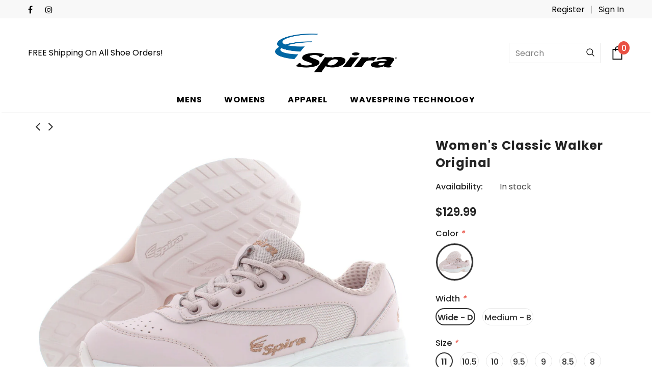

--- FILE ---
content_type: text/html; charset=utf-8
request_url: https://spira.com/collections/womens-shoes/products/womens-classic-walker-original
body_size: 46636
content:
<!doctype html>
<!--[if lt IE 7]><html class="no-js lt-ie9 lt-ie8 lt-ie7" lang="en"> <![endif]-->
<!--[if IE 7]><html class="no-js lt-ie9 lt-ie8" lang="en"> <![endif]-->
<!--[if IE 8]><html class="no-js lt-ie9" lang="en"> <![endif]-->
<!--[if IE 9 ]><html class="ie9 no-js"> <![endif]-->
<!--[if (gt IE 9)|!(IE)]><!--> <html class="no-js"> <!--<![endif]-->
<head>
<script>
window.KiwiSizing = window.KiwiSizing === undefined ? {} : window.KiwiSizing;
KiwiSizing.shop = "spira-footwear.myshopify.com";


KiwiSizing.data = {
  collections: "474857275585,139231854666,138769104970,138770481226,138769039434",
  tags: "CLASSIC WALKER,WALKING,WOMENS",
  product: "7189305622721",
  vendor: "Spira Inc",
  type: "",
  title: "Women's Classic Walker Original",
  images: ["\/\/spira.com\/cdn\/shop\/products\/SWC689-7.jpg?v=1649099185","\/\/spira.com\/cdn\/shop\/products\/SWC689-1.jpg?v=1649099185","\/\/spira.com\/cdn\/shop\/products\/SWC689-2.jpg?v=1649099185","\/\/spira.com\/cdn\/shop\/products\/SWC689-3.jpg?v=1649099185","\/\/spira.com\/cdn\/shop\/products\/SWC689-4.jpg?v=1649099185","\/\/spira.com\/cdn\/shop\/products\/SWC689-5.jpg?v=1649099185","\/\/spira.com\/cdn\/shop\/products\/SWC689-6.jpg?v=1649099185"],
  options: [{"name":"Color","position":1,"values":["Pink \/ White"]},{"name":"Width","position":2,"values":["Wide - D","Medium - B"]},{"name":"Size","position":3,"values":["11","10.5","10","9.5","9","8.5","8","7.5","7","6.5","6","5.5","5"]}],
  variants: [{"id":41473477411009,"title":"Pink \/ White \/ Wide - D \/ 11","option1":"Pink \/ White","option2":"Wide - D","option3":"11","sku":"SWC689-D-11","requires_shipping":true,"taxable":true,"featured_image":{"id":32136002273473,"product_id":7189305622721,"position":1,"created_at":"2022-04-04T12:06:22-07:00","updated_at":"2022-04-04T12:06:25-07:00","alt":"Pink \/ White","width":1920,"height":1440,"src":"\/\/spira.com\/cdn\/shop\/products\/SWC689-7.jpg?v=1649099185","variant_ids":[41473477411009,41473477443777,41473477476545,41473477509313,41473477542081,41473477574849,41473477607617,41473477640385,41473477673153,41473477705921,41473477738689,41473477771457,41473477804225,41473477836993,41473477869761,41473477902529,41473477935297,41473477968065,41473478000833,41473478033601,41473478066369,41473478099137,41473478131905,41473478164673,41473478197441,41473478230209]},"available":true,"name":"Women's Classic Walker Original - Pink \/ White \/ Wide - D \/ 11","public_title":"Pink \/ White \/ Wide - D \/ 11","options":["Pink \/ White","Wide - D","11"],"price":12999,"weight":1350,"compare_at_price":null,"inventory_management":"shopify","barcode":null,"featured_media":{"alt":"Pink \/ White","id":24432855089345,"position":1,"preview_image":{"aspect_ratio":1.333,"height":1440,"width":1920,"src":"\/\/spira.com\/cdn\/shop\/products\/SWC689-7.jpg?v=1649099185"}},"requires_selling_plan":false,"selling_plan_allocations":[]},{"id":41473477443777,"title":"Pink \/ White \/ Wide - D \/ 10.5","option1":"Pink \/ White","option2":"Wide - D","option3":"10.5","sku":"SWC689-D-10.5","requires_shipping":true,"taxable":true,"featured_image":{"id":32136002273473,"product_id":7189305622721,"position":1,"created_at":"2022-04-04T12:06:22-07:00","updated_at":"2022-04-04T12:06:25-07:00","alt":"Pink \/ White","width":1920,"height":1440,"src":"\/\/spira.com\/cdn\/shop\/products\/SWC689-7.jpg?v=1649099185","variant_ids":[41473477411009,41473477443777,41473477476545,41473477509313,41473477542081,41473477574849,41473477607617,41473477640385,41473477673153,41473477705921,41473477738689,41473477771457,41473477804225,41473477836993,41473477869761,41473477902529,41473477935297,41473477968065,41473478000833,41473478033601,41473478066369,41473478099137,41473478131905,41473478164673,41473478197441,41473478230209]},"available":true,"name":"Women's Classic Walker Original - Pink \/ White \/ Wide - D \/ 10.5","public_title":"Pink \/ White \/ Wide - D \/ 10.5","options":["Pink \/ White","Wide - D","10.5"],"price":12999,"weight":1350,"compare_at_price":null,"inventory_management":"shopify","barcode":null,"featured_media":{"alt":"Pink \/ White","id":24432855089345,"position":1,"preview_image":{"aspect_ratio":1.333,"height":1440,"width":1920,"src":"\/\/spira.com\/cdn\/shop\/products\/SWC689-7.jpg?v=1649099185"}},"requires_selling_plan":false,"selling_plan_allocations":[]},{"id":41473477476545,"title":"Pink \/ White \/ Wide - D \/ 10","option1":"Pink \/ White","option2":"Wide - D","option3":"10","sku":"SWC689-D-10","requires_shipping":true,"taxable":true,"featured_image":{"id":32136002273473,"product_id":7189305622721,"position":1,"created_at":"2022-04-04T12:06:22-07:00","updated_at":"2022-04-04T12:06:25-07:00","alt":"Pink \/ White","width":1920,"height":1440,"src":"\/\/spira.com\/cdn\/shop\/products\/SWC689-7.jpg?v=1649099185","variant_ids":[41473477411009,41473477443777,41473477476545,41473477509313,41473477542081,41473477574849,41473477607617,41473477640385,41473477673153,41473477705921,41473477738689,41473477771457,41473477804225,41473477836993,41473477869761,41473477902529,41473477935297,41473477968065,41473478000833,41473478033601,41473478066369,41473478099137,41473478131905,41473478164673,41473478197441,41473478230209]},"available":true,"name":"Women's Classic Walker Original - Pink \/ White \/ Wide - D \/ 10","public_title":"Pink \/ White \/ Wide - D \/ 10","options":["Pink \/ White","Wide - D","10"],"price":12999,"weight":1350,"compare_at_price":null,"inventory_management":"shopify","barcode":null,"featured_media":{"alt":"Pink \/ White","id":24432855089345,"position":1,"preview_image":{"aspect_ratio":1.333,"height":1440,"width":1920,"src":"\/\/spira.com\/cdn\/shop\/products\/SWC689-7.jpg?v=1649099185"}},"requires_selling_plan":false,"selling_plan_allocations":[]},{"id":41473477509313,"title":"Pink \/ White \/ Wide - D \/ 9.5","option1":"Pink \/ White","option2":"Wide - D","option3":"9.5","sku":"SWC689-D-9.5","requires_shipping":true,"taxable":true,"featured_image":{"id":32136002273473,"product_id":7189305622721,"position":1,"created_at":"2022-04-04T12:06:22-07:00","updated_at":"2022-04-04T12:06:25-07:00","alt":"Pink \/ White","width":1920,"height":1440,"src":"\/\/spira.com\/cdn\/shop\/products\/SWC689-7.jpg?v=1649099185","variant_ids":[41473477411009,41473477443777,41473477476545,41473477509313,41473477542081,41473477574849,41473477607617,41473477640385,41473477673153,41473477705921,41473477738689,41473477771457,41473477804225,41473477836993,41473477869761,41473477902529,41473477935297,41473477968065,41473478000833,41473478033601,41473478066369,41473478099137,41473478131905,41473478164673,41473478197441,41473478230209]},"available":true,"name":"Women's Classic Walker Original - Pink \/ White \/ Wide - D \/ 9.5","public_title":"Pink \/ White \/ Wide - D \/ 9.5","options":["Pink \/ White","Wide - D","9.5"],"price":12999,"weight":1350,"compare_at_price":null,"inventory_management":"shopify","barcode":null,"featured_media":{"alt":"Pink \/ White","id":24432855089345,"position":1,"preview_image":{"aspect_ratio":1.333,"height":1440,"width":1920,"src":"\/\/spira.com\/cdn\/shop\/products\/SWC689-7.jpg?v=1649099185"}},"requires_selling_plan":false,"selling_plan_allocations":[]},{"id":41473477542081,"title":"Pink \/ White \/ Wide - D \/ 9","option1":"Pink \/ White","option2":"Wide - D","option3":"9","sku":"SWC689-D-9","requires_shipping":true,"taxable":true,"featured_image":{"id":32136002273473,"product_id":7189305622721,"position":1,"created_at":"2022-04-04T12:06:22-07:00","updated_at":"2022-04-04T12:06:25-07:00","alt":"Pink \/ White","width":1920,"height":1440,"src":"\/\/spira.com\/cdn\/shop\/products\/SWC689-7.jpg?v=1649099185","variant_ids":[41473477411009,41473477443777,41473477476545,41473477509313,41473477542081,41473477574849,41473477607617,41473477640385,41473477673153,41473477705921,41473477738689,41473477771457,41473477804225,41473477836993,41473477869761,41473477902529,41473477935297,41473477968065,41473478000833,41473478033601,41473478066369,41473478099137,41473478131905,41473478164673,41473478197441,41473478230209]},"available":true,"name":"Women's Classic Walker Original - Pink \/ White \/ Wide - D \/ 9","public_title":"Pink \/ White \/ Wide - D \/ 9","options":["Pink \/ White","Wide - D","9"],"price":12999,"weight":1350,"compare_at_price":null,"inventory_management":"shopify","barcode":null,"featured_media":{"alt":"Pink \/ White","id":24432855089345,"position":1,"preview_image":{"aspect_ratio":1.333,"height":1440,"width":1920,"src":"\/\/spira.com\/cdn\/shop\/products\/SWC689-7.jpg?v=1649099185"}},"requires_selling_plan":false,"selling_plan_allocations":[]},{"id":41473477574849,"title":"Pink \/ White \/ Wide - D \/ 8.5","option1":"Pink \/ White","option2":"Wide - D","option3":"8.5","sku":"SWC689-D-8.5","requires_shipping":true,"taxable":true,"featured_image":{"id":32136002273473,"product_id":7189305622721,"position":1,"created_at":"2022-04-04T12:06:22-07:00","updated_at":"2022-04-04T12:06:25-07:00","alt":"Pink \/ White","width":1920,"height":1440,"src":"\/\/spira.com\/cdn\/shop\/products\/SWC689-7.jpg?v=1649099185","variant_ids":[41473477411009,41473477443777,41473477476545,41473477509313,41473477542081,41473477574849,41473477607617,41473477640385,41473477673153,41473477705921,41473477738689,41473477771457,41473477804225,41473477836993,41473477869761,41473477902529,41473477935297,41473477968065,41473478000833,41473478033601,41473478066369,41473478099137,41473478131905,41473478164673,41473478197441,41473478230209]},"available":true,"name":"Women's Classic Walker Original - Pink \/ White \/ Wide - D \/ 8.5","public_title":"Pink \/ White \/ Wide - D \/ 8.5","options":["Pink \/ White","Wide - D","8.5"],"price":12999,"weight":1350,"compare_at_price":null,"inventory_management":"shopify","barcode":null,"featured_media":{"alt":"Pink \/ White","id":24432855089345,"position":1,"preview_image":{"aspect_ratio":1.333,"height":1440,"width":1920,"src":"\/\/spira.com\/cdn\/shop\/products\/SWC689-7.jpg?v=1649099185"}},"requires_selling_plan":false,"selling_plan_allocations":[]},{"id":41473477607617,"title":"Pink \/ White \/ Wide - D \/ 8","option1":"Pink \/ White","option2":"Wide - D","option3":"8","sku":"SWC689-D-8","requires_shipping":true,"taxable":true,"featured_image":{"id":32136002273473,"product_id":7189305622721,"position":1,"created_at":"2022-04-04T12:06:22-07:00","updated_at":"2022-04-04T12:06:25-07:00","alt":"Pink \/ White","width":1920,"height":1440,"src":"\/\/spira.com\/cdn\/shop\/products\/SWC689-7.jpg?v=1649099185","variant_ids":[41473477411009,41473477443777,41473477476545,41473477509313,41473477542081,41473477574849,41473477607617,41473477640385,41473477673153,41473477705921,41473477738689,41473477771457,41473477804225,41473477836993,41473477869761,41473477902529,41473477935297,41473477968065,41473478000833,41473478033601,41473478066369,41473478099137,41473478131905,41473478164673,41473478197441,41473478230209]},"available":true,"name":"Women's Classic Walker Original - Pink \/ White \/ Wide - D \/ 8","public_title":"Pink \/ White \/ Wide - D \/ 8","options":["Pink \/ White","Wide - D","8"],"price":12999,"weight":1350,"compare_at_price":null,"inventory_management":"shopify","barcode":null,"featured_media":{"alt":"Pink \/ White","id":24432855089345,"position":1,"preview_image":{"aspect_ratio":1.333,"height":1440,"width":1920,"src":"\/\/spira.com\/cdn\/shop\/products\/SWC689-7.jpg?v=1649099185"}},"requires_selling_plan":false,"selling_plan_allocations":[]},{"id":41473477640385,"title":"Pink \/ White \/ Wide - D \/ 7.5","option1":"Pink \/ White","option2":"Wide - D","option3":"7.5","sku":"SWC689-D-7.5","requires_shipping":true,"taxable":true,"featured_image":{"id":32136002273473,"product_id":7189305622721,"position":1,"created_at":"2022-04-04T12:06:22-07:00","updated_at":"2022-04-04T12:06:25-07:00","alt":"Pink \/ White","width":1920,"height":1440,"src":"\/\/spira.com\/cdn\/shop\/products\/SWC689-7.jpg?v=1649099185","variant_ids":[41473477411009,41473477443777,41473477476545,41473477509313,41473477542081,41473477574849,41473477607617,41473477640385,41473477673153,41473477705921,41473477738689,41473477771457,41473477804225,41473477836993,41473477869761,41473477902529,41473477935297,41473477968065,41473478000833,41473478033601,41473478066369,41473478099137,41473478131905,41473478164673,41473478197441,41473478230209]},"available":true,"name":"Women's Classic Walker Original - Pink \/ White \/ Wide - D \/ 7.5","public_title":"Pink \/ White \/ Wide - D \/ 7.5","options":["Pink \/ White","Wide - D","7.5"],"price":12999,"weight":1350,"compare_at_price":null,"inventory_management":"shopify","barcode":null,"featured_media":{"alt":"Pink \/ White","id":24432855089345,"position":1,"preview_image":{"aspect_ratio":1.333,"height":1440,"width":1920,"src":"\/\/spira.com\/cdn\/shop\/products\/SWC689-7.jpg?v=1649099185"}},"requires_selling_plan":false,"selling_plan_allocations":[]},{"id":41473477673153,"title":"Pink \/ White \/ Wide - D \/ 7","option1":"Pink \/ White","option2":"Wide - D","option3":"7","sku":"SWC689-D-7","requires_shipping":true,"taxable":true,"featured_image":{"id":32136002273473,"product_id":7189305622721,"position":1,"created_at":"2022-04-04T12:06:22-07:00","updated_at":"2022-04-04T12:06:25-07:00","alt":"Pink \/ White","width":1920,"height":1440,"src":"\/\/spira.com\/cdn\/shop\/products\/SWC689-7.jpg?v=1649099185","variant_ids":[41473477411009,41473477443777,41473477476545,41473477509313,41473477542081,41473477574849,41473477607617,41473477640385,41473477673153,41473477705921,41473477738689,41473477771457,41473477804225,41473477836993,41473477869761,41473477902529,41473477935297,41473477968065,41473478000833,41473478033601,41473478066369,41473478099137,41473478131905,41473478164673,41473478197441,41473478230209]},"available":true,"name":"Women's Classic Walker Original - Pink \/ White \/ Wide - D \/ 7","public_title":"Pink \/ White \/ Wide - D \/ 7","options":["Pink \/ White","Wide - D","7"],"price":12999,"weight":1350,"compare_at_price":null,"inventory_management":"shopify","barcode":null,"featured_media":{"alt":"Pink \/ White","id":24432855089345,"position":1,"preview_image":{"aspect_ratio":1.333,"height":1440,"width":1920,"src":"\/\/spira.com\/cdn\/shop\/products\/SWC689-7.jpg?v=1649099185"}},"requires_selling_plan":false,"selling_plan_allocations":[]},{"id":41473477705921,"title":"Pink \/ White \/ Wide - D \/ 6.5","option1":"Pink \/ White","option2":"Wide - D","option3":"6.5","sku":"SWC689-D-6.5","requires_shipping":true,"taxable":true,"featured_image":{"id":32136002273473,"product_id":7189305622721,"position":1,"created_at":"2022-04-04T12:06:22-07:00","updated_at":"2022-04-04T12:06:25-07:00","alt":"Pink \/ White","width":1920,"height":1440,"src":"\/\/spira.com\/cdn\/shop\/products\/SWC689-7.jpg?v=1649099185","variant_ids":[41473477411009,41473477443777,41473477476545,41473477509313,41473477542081,41473477574849,41473477607617,41473477640385,41473477673153,41473477705921,41473477738689,41473477771457,41473477804225,41473477836993,41473477869761,41473477902529,41473477935297,41473477968065,41473478000833,41473478033601,41473478066369,41473478099137,41473478131905,41473478164673,41473478197441,41473478230209]},"available":true,"name":"Women's Classic Walker Original - Pink \/ White \/ Wide - D \/ 6.5","public_title":"Pink \/ White \/ Wide - D \/ 6.5","options":["Pink \/ White","Wide - D","6.5"],"price":12999,"weight":1350,"compare_at_price":null,"inventory_management":"shopify","barcode":null,"featured_media":{"alt":"Pink \/ White","id":24432855089345,"position":1,"preview_image":{"aspect_ratio":1.333,"height":1440,"width":1920,"src":"\/\/spira.com\/cdn\/shop\/products\/SWC689-7.jpg?v=1649099185"}},"requires_selling_plan":false,"selling_plan_allocations":[]},{"id":41473477738689,"title":"Pink \/ White \/ Wide - D \/ 6","option1":"Pink \/ White","option2":"Wide - D","option3":"6","sku":"SWC689-D-6","requires_shipping":true,"taxable":true,"featured_image":{"id":32136002273473,"product_id":7189305622721,"position":1,"created_at":"2022-04-04T12:06:22-07:00","updated_at":"2022-04-04T12:06:25-07:00","alt":"Pink \/ White","width":1920,"height":1440,"src":"\/\/spira.com\/cdn\/shop\/products\/SWC689-7.jpg?v=1649099185","variant_ids":[41473477411009,41473477443777,41473477476545,41473477509313,41473477542081,41473477574849,41473477607617,41473477640385,41473477673153,41473477705921,41473477738689,41473477771457,41473477804225,41473477836993,41473477869761,41473477902529,41473477935297,41473477968065,41473478000833,41473478033601,41473478066369,41473478099137,41473478131905,41473478164673,41473478197441,41473478230209]},"available":true,"name":"Women's Classic Walker Original - Pink \/ White \/ Wide - D \/ 6","public_title":"Pink \/ White \/ Wide - D \/ 6","options":["Pink \/ White","Wide - D","6"],"price":12999,"weight":1350,"compare_at_price":null,"inventory_management":"shopify","barcode":null,"featured_media":{"alt":"Pink \/ White","id":24432855089345,"position":1,"preview_image":{"aspect_ratio":1.333,"height":1440,"width":1920,"src":"\/\/spira.com\/cdn\/shop\/products\/SWC689-7.jpg?v=1649099185"}},"requires_selling_plan":false,"selling_plan_allocations":[]},{"id":41473477771457,"title":"Pink \/ White \/ Wide - D \/ 5.5","option1":"Pink \/ White","option2":"Wide - D","option3":"5.5","sku":"SWC689-D-5.5","requires_shipping":true,"taxable":true,"featured_image":{"id":32136002273473,"product_id":7189305622721,"position":1,"created_at":"2022-04-04T12:06:22-07:00","updated_at":"2022-04-04T12:06:25-07:00","alt":"Pink \/ White","width":1920,"height":1440,"src":"\/\/spira.com\/cdn\/shop\/products\/SWC689-7.jpg?v=1649099185","variant_ids":[41473477411009,41473477443777,41473477476545,41473477509313,41473477542081,41473477574849,41473477607617,41473477640385,41473477673153,41473477705921,41473477738689,41473477771457,41473477804225,41473477836993,41473477869761,41473477902529,41473477935297,41473477968065,41473478000833,41473478033601,41473478066369,41473478099137,41473478131905,41473478164673,41473478197441,41473478230209]},"available":false,"name":"Women's Classic Walker Original - Pink \/ White \/ Wide - D \/ 5.5","public_title":"Pink \/ White \/ Wide - D \/ 5.5","options":["Pink \/ White","Wide - D","5.5"],"price":12999,"weight":1350,"compare_at_price":null,"inventory_management":"shopify","barcode":null,"featured_media":{"alt":"Pink \/ White","id":24432855089345,"position":1,"preview_image":{"aspect_ratio":1.333,"height":1440,"width":1920,"src":"\/\/spira.com\/cdn\/shop\/products\/SWC689-7.jpg?v=1649099185"}},"requires_selling_plan":false,"selling_plan_allocations":[]},{"id":41473477804225,"title":"Pink \/ White \/ Wide - D \/ 5","option1":"Pink \/ White","option2":"Wide - D","option3":"5","sku":"SWC689-D-5","requires_shipping":true,"taxable":true,"featured_image":{"id":32136002273473,"product_id":7189305622721,"position":1,"created_at":"2022-04-04T12:06:22-07:00","updated_at":"2022-04-04T12:06:25-07:00","alt":"Pink \/ White","width":1920,"height":1440,"src":"\/\/spira.com\/cdn\/shop\/products\/SWC689-7.jpg?v=1649099185","variant_ids":[41473477411009,41473477443777,41473477476545,41473477509313,41473477542081,41473477574849,41473477607617,41473477640385,41473477673153,41473477705921,41473477738689,41473477771457,41473477804225,41473477836993,41473477869761,41473477902529,41473477935297,41473477968065,41473478000833,41473478033601,41473478066369,41473478099137,41473478131905,41473478164673,41473478197441,41473478230209]},"available":false,"name":"Women's Classic Walker Original - Pink \/ White \/ Wide - D \/ 5","public_title":"Pink \/ White \/ Wide - D \/ 5","options":["Pink \/ White","Wide - D","5"],"price":12999,"weight":1350,"compare_at_price":null,"inventory_management":"shopify","barcode":null,"featured_media":{"alt":"Pink \/ White","id":24432855089345,"position":1,"preview_image":{"aspect_ratio":1.333,"height":1440,"width":1920,"src":"\/\/spira.com\/cdn\/shop\/products\/SWC689-7.jpg?v=1649099185"}},"requires_selling_plan":false,"selling_plan_allocations":[]},{"id":41473477836993,"title":"Pink \/ White \/ Medium - B \/ 11","option1":"Pink \/ White","option2":"Medium - B","option3":"11","sku":"SWC689-B-11","requires_shipping":true,"taxable":true,"featured_image":{"id":32136002273473,"product_id":7189305622721,"position":1,"created_at":"2022-04-04T12:06:22-07:00","updated_at":"2022-04-04T12:06:25-07:00","alt":"Pink \/ White","width":1920,"height":1440,"src":"\/\/spira.com\/cdn\/shop\/products\/SWC689-7.jpg?v=1649099185","variant_ids":[41473477411009,41473477443777,41473477476545,41473477509313,41473477542081,41473477574849,41473477607617,41473477640385,41473477673153,41473477705921,41473477738689,41473477771457,41473477804225,41473477836993,41473477869761,41473477902529,41473477935297,41473477968065,41473478000833,41473478033601,41473478066369,41473478099137,41473478131905,41473478164673,41473478197441,41473478230209]},"available":true,"name":"Women's Classic Walker Original - Pink \/ White \/ Medium - B \/ 11","public_title":"Pink \/ White \/ Medium - B \/ 11","options":["Pink \/ White","Medium - B","11"],"price":12999,"weight":1350,"compare_at_price":null,"inventory_management":"shopify","barcode":null,"featured_media":{"alt":"Pink \/ White","id":24432855089345,"position":1,"preview_image":{"aspect_ratio":1.333,"height":1440,"width":1920,"src":"\/\/spira.com\/cdn\/shop\/products\/SWC689-7.jpg?v=1649099185"}},"requires_selling_plan":false,"selling_plan_allocations":[]},{"id":41473477869761,"title":"Pink \/ White \/ Medium - B \/ 10.5","option1":"Pink \/ White","option2":"Medium - B","option3":"10.5","sku":"SWC689-B-10.5","requires_shipping":true,"taxable":true,"featured_image":{"id":32136002273473,"product_id":7189305622721,"position":1,"created_at":"2022-04-04T12:06:22-07:00","updated_at":"2022-04-04T12:06:25-07:00","alt":"Pink \/ White","width":1920,"height":1440,"src":"\/\/spira.com\/cdn\/shop\/products\/SWC689-7.jpg?v=1649099185","variant_ids":[41473477411009,41473477443777,41473477476545,41473477509313,41473477542081,41473477574849,41473477607617,41473477640385,41473477673153,41473477705921,41473477738689,41473477771457,41473477804225,41473477836993,41473477869761,41473477902529,41473477935297,41473477968065,41473478000833,41473478033601,41473478066369,41473478099137,41473478131905,41473478164673,41473478197441,41473478230209]},"available":true,"name":"Women's Classic Walker Original - Pink \/ White \/ Medium - B \/ 10.5","public_title":"Pink \/ White \/ Medium - B \/ 10.5","options":["Pink \/ White","Medium - B","10.5"],"price":12999,"weight":1350,"compare_at_price":null,"inventory_management":"shopify","barcode":null,"featured_media":{"alt":"Pink \/ White","id":24432855089345,"position":1,"preview_image":{"aspect_ratio":1.333,"height":1440,"width":1920,"src":"\/\/spira.com\/cdn\/shop\/products\/SWC689-7.jpg?v=1649099185"}},"requires_selling_plan":false,"selling_plan_allocations":[]},{"id":41473477902529,"title":"Pink \/ White \/ Medium - B \/ 10","option1":"Pink \/ White","option2":"Medium - B","option3":"10","sku":"SWC689-B-10","requires_shipping":true,"taxable":true,"featured_image":{"id":32136002273473,"product_id":7189305622721,"position":1,"created_at":"2022-04-04T12:06:22-07:00","updated_at":"2022-04-04T12:06:25-07:00","alt":"Pink \/ White","width":1920,"height":1440,"src":"\/\/spira.com\/cdn\/shop\/products\/SWC689-7.jpg?v=1649099185","variant_ids":[41473477411009,41473477443777,41473477476545,41473477509313,41473477542081,41473477574849,41473477607617,41473477640385,41473477673153,41473477705921,41473477738689,41473477771457,41473477804225,41473477836993,41473477869761,41473477902529,41473477935297,41473477968065,41473478000833,41473478033601,41473478066369,41473478099137,41473478131905,41473478164673,41473478197441,41473478230209]},"available":true,"name":"Women's Classic Walker Original - Pink \/ White \/ Medium - B \/ 10","public_title":"Pink \/ White \/ Medium - B \/ 10","options":["Pink \/ White","Medium - B","10"],"price":12999,"weight":1350,"compare_at_price":null,"inventory_management":"shopify","barcode":null,"featured_media":{"alt":"Pink \/ White","id":24432855089345,"position":1,"preview_image":{"aspect_ratio":1.333,"height":1440,"width":1920,"src":"\/\/spira.com\/cdn\/shop\/products\/SWC689-7.jpg?v=1649099185"}},"requires_selling_plan":false,"selling_plan_allocations":[]},{"id":41473477935297,"title":"Pink \/ White \/ Medium - B \/ 9.5","option1":"Pink \/ White","option2":"Medium - B","option3":"9.5","sku":"SWC689-B-9.5","requires_shipping":true,"taxable":true,"featured_image":{"id":32136002273473,"product_id":7189305622721,"position":1,"created_at":"2022-04-04T12:06:22-07:00","updated_at":"2022-04-04T12:06:25-07:00","alt":"Pink \/ White","width":1920,"height":1440,"src":"\/\/spira.com\/cdn\/shop\/products\/SWC689-7.jpg?v=1649099185","variant_ids":[41473477411009,41473477443777,41473477476545,41473477509313,41473477542081,41473477574849,41473477607617,41473477640385,41473477673153,41473477705921,41473477738689,41473477771457,41473477804225,41473477836993,41473477869761,41473477902529,41473477935297,41473477968065,41473478000833,41473478033601,41473478066369,41473478099137,41473478131905,41473478164673,41473478197441,41473478230209]},"available":true,"name":"Women's Classic Walker Original - Pink \/ White \/ Medium - B \/ 9.5","public_title":"Pink \/ White \/ Medium - B \/ 9.5","options":["Pink \/ White","Medium - B","9.5"],"price":12999,"weight":1350,"compare_at_price":null,"inventory_management":"shopify","barcode":null,"featured_media":{"alt":"Pink \/ White","id":24432855089345,"position":1,"preview_image":{"aspect_ratio":1.333,"height":1440,"width":1920,"src":"\/\/spira.com\/cdn\/shop\/products\/SWC689-7.jpg?v=1649099185"}},"requires_selling_plan":false,"selling_plan_allocations":[]},{"id":41473477968065,"title":"Pink \/ White \/ Medium - B \/ 9","option1":"Pink \/ White","option2":"Medium - B","option3":"9","sku":"SWC689-B-9","requires_shipping":true,"taxable":true,"featured_image":{"id":32136002273473,"product_id":7189305622721,"position":1,"created_at":"2022-04-04T12:06:22-07:00","updated_at":"2022-04-04T12:06:25-07:00","alt":"Pink \/ White","width":1920,"height":1440,"src":"\/\/spira.com\/cdn\/shop\/products\/SWC689-7.jpg?v=1649099185","variant_ids":[41473477411009,41473477443777,41473477476545,41473477509313,41473477542081,41473477574849,41473477607617,41473477640385,41473477673153,41473477705921,41473477738689,41473477771457,41473477804225,41473477836993,41473477869761,41473477902529,41473477935297,41473477968065,41473478000833,41473478033601,41473478066369,41473478099137,41473478131905,41473478164673,41473478197441,41473478230209]},"available":true,"name":"Women's Classic Walker Original - Pink \/ White \/ Medium - B \/ 9","public_title":"Pink \/ White \/ Medium - B \/ 9","options":["Pink \/ White","Medium - B","9"],"price":12999,"weight":1350,"compare_at_price":null,"inventory_management":"shopify","barcode":null,"featured_media":{"alt":"Pink \/ White","id":24432855089345,"position":1,"preview_image":{"aspect_ratio":1.333,"height":1440,"width":1920,"src":"\/\/spira.com\/cdn\/shop\/products\/SWC689-7.jpg?v=1649099185"}},"requires_selling_plan":false,"selling_plan_allocations":[]},{"id":41473478000833,"title":"Pink \/ White \/ Medium - B \/ 8.5","option1":"Pink \/ White","option2":"Medium - B","option3":"8.5","sku":"SWC689-B-8.5","requires_shipping":true,"taxable":true,"featured_image":{"id":32136002273473,"product_id":7189305622721,"position":1,"created_at":"2022-04-04T12:06:22-07:00","updated_at":"2022-04-04T12:06:25-07:00","alt":"Pink \/ White","width":1920,"height":1440,"src":"\/\/spira.com\/cdn\/shop\/products\/SWC689-7.jpg?v=1649099185","variant_ids":[41473477411009,41473477443777,41473477476545,41473477509313,41473477542081,41473477574849,41473477607617,41473477640385,41473477673153,41473477705921,41473477738689,41473477771457,41473477804225,41473477836993,41473477869761,41473477902529,41473477935297,41473477968065,41473478000833,41473478033601,41473478066369,41473478099137,41473478131905,41473478164673,41473478197441,41473478230209]},"available":true,"name":"Women's Classic Walker Original - Pink \/ White \/ Medium - B \/ 8.5","public_title":"Pink \/ White \/ Medium - B \/ 8.5","options":["Pink \/ White","Medium - B","8.5"],"price":12999,"weight":1350,"compare_at_price":null,"inventory_management":"shopify","barcode":null,"featured_media":{"alt":"Pink \/ White","id":24432855089345,"position":1,"preview_image":{"aspect_ratio":1.333,"height":1440,"width":1920,"src":"\/\/spira.com\/cdn\/shop\/products\/SWC689-7.jpg?v=1649099185"}},"requires_selling_plan":false,"selling_plan_allocations":[]},{"id":41473478033601,"title":"Pink \/ White \/ Medium - B \/ 8","option1":"Pink \/ White","option2":"Medium - B","option3":"8","sku":"SWC689-B-8","requires_shipping":true,"taxable":true,"featured_image":{"id":32136002273473,"product_id":7189305622721,"position":1,"created_at":"2022-04-04T12:06:22-07:00","updated_at":"2022-04-04T12:06:25-07:00","alt":"Pink \/ White","width":1920,"height":1440,"src":"\/\/spira.com\/cdn\/shop\/products\/SWC689-7.jpg?v=1649099185","variant_ids":[41473477411009,41473477443777,41473477476545,41473477509313,41473477542081,41473477574849,41473477607617,41473477640385,41473477673153,41473477705921,41473477738689,41473477771457,41473477804225,41473477836993,41473477869761,41473477902529,41473477935297,41473477968065,41473478000833,41473478033601,41473478066369,41473478099137,41473478131905,41473478164673,41473478197441,41473478230209]},"available":true,"name":"Women's Classic Walker Original - Pink \/ White \/ Medium - B \/ 8","public_title":"Pink \/ White \/ Medium - B \/ 8","options":["Pink \/ White","Medium - B","8"],"price":12999,"weight":1350,"compare_at_price":null,"inventory_management":"shopify","barcode":null,"featured_media":{"alt":"Pink \/ White","id":24432855089345,"position":1,"preview_image":{"aspect_ratio":1.333,"height":1440,"width":1920,"src":"\/\/spira.com\/cdn\/shop\/products\/SWC689-7.jpg?v=1649099185"}},"requires_selling_plan":false,"selling_plan_allocations":[]},{"id":41473478066369,"title":"Pink \/ White \/ Medium - B \/ 7.5","option1":"Pink \/ White","option2":"Medium - B","option3":"7.5","sku":"SWC689-B-7.5","requires_shipping":true,"taxable":true,"featured_image":{"id":32136002273473,"product_id":7189305622721,"position":1,"created_at":"2022-04-04T12:06:22-07:00","updated_at":"2022-04-04T12:06:25-07:00","alt":"Pink \/ White","width":1920,"height":1440,"src":"\/\/spira.com\/cdn\/shop\/products\/SWC689-7.jpg?v=1649099185","variant_ids":[41473477411009,41473477443777,41473477476545,41473477509313,41473477542081,41473477574849,41473477607617,41473477640385,41473477673153,41473477705921,41473477738689,41473477771457,41473477804225,41473477836993,41473477869761,41473477902529,41473477935297,41473477968065,41473478000833,41473478033601,41473478066369,41473478099137,41473478131905,41473478164673,41473478197441,41473478230209]},"available":true,"name":"Women's Classic Walker Original - Pink \/ White \/ Medium - B \/ 7.5","public_title":"Pink \/ White \/ Medium - B \/ 7.5","options":["Pink \/ White","Medium - B","7.5"],"price":12999,"weight":1350,"compare_at_price":null,"inventory_management":"shopify","barcode":null,"featured_media":{"alt":"Pink \/ White","id":24432855089345,"position":1,"preview_image":{"aspect_ratio":1.333,"height":1440,"width":1920,"src":"\/\/spira.com\/cdn\/shop\/products\/SWC689-7.jpg?v=1649099185"}},"requires_selling_plan":false,"selling_plan_allocations":[]},{"id":41473478099137,"title":"Pink \/ White \/ Medium - B \/ 7","option1":"Pink \/ White","option2":"Medium - B","option3":"7","sku":"SWC689-B-7","requires_shipping":true,"taxable":true,"featured_image":{"id":32136002273473,"product_id":7189305622721,"position":1,"created_at":"2022-04-04T12:06:22-07:00","updated_at":"2022-04-04T12:06:25-07:00","alt":"Pink \/ White","width":1920,"height":1440,"src":"\/\/spira.com\/cdn\/shop\/products\/SWC689-7.jpg?v=1649099185","variant_ids":[41473477411009,41473477443777,41473477476545,41473477509313,41473477542081,41473477574849,41473477607617,41473477640385,41473477673153,41473477705921,41473477738689,41473477771457,41473477804225,41473477836993,41473477869761,41473477902529,41473477935297,41473477968065,41473478000833,41473478033601,41473478066369,41473478099137,41473478131905,41473478164673,41473478197441,41473478230209]},"available":true,"name":"Women's Classic Walker Original - Pink \/ White \/ Medium - B \/ 7","public_title":"Pink \/ White \/ Medium - B \/ 7","options":["Pink \/ White","Medium - B","7"],"price":12999,"weight":1350,"compare_at_price":null,"inventory_management":"shopify","barcode":null,"featured_media":{"alt":"Pink \/ White","id":24432855089345,"position":1,"preview_image":{"aspect_ratio":1.333,"height":1440,"width":1920,"src":"\/\/spira.com\/cdn\/shop\/products\/SWC689-7.jpg?v=1649099185"}},"requires_selling_plan":false,"selling_plan_allocations":[]},{"id":41473478131905,"title":"Pink \/ White \/ Medium - B \/ 6.5","option1":"Pink \/ White","option2":"Medium - B","option3":"6.5","sku":"SWC689-B-6.5","requires_shipping":true,"taxable":true,"featured_image":{"id":32136002273473,"product_id":7189305622721,"position":1,"created_at":"2022-04-04T12:06:22-07:00","updated_at":"2022-04-04T12:06:25-07:00","alt":"Pink \/ White","width":1920,"height":1440,"src":"\/\/spira.com\/cdn\/shop\/products\/SWC689-7.jpg?v=1649099185","variant_ids":[41473477411009,41473477443777,41473477476545,41473477509313,41473477542081,41473477574849,41473477607617,41473477640385,41473477673153,41473477705921,41473477738689,41473477771457,41473477804225,41473477836993,41473477869761,41473477902529,41473477935297,41473477968065,41473478000833,41473478033601,41473478066369,41473478099137,41473478131905,41473478164673,41473478197441,41473478230209]},"available":true,"name":"Women's Classic Walker Original - Pink \/ White \/ Medium - B \/ 6.5","public_title":"Pink \/ White \/ Medium - B \/ 6.5","options":["Pink \/ White","Medium - B","6.5"],"price":12999,"weight":1350,"compare_at_price":null,"inventory_management":"shopify","barcode":null,"featured_media":{"alt":"Pink \/ White","id":24432855089345,"position":1,"preview_image":{"aspect_ratio":1.333,"height":1440,"width":1920,"src":"\/\/spira.com\/cdn\/shop\/products\/SWC689-7.jpg?v=1649099185"}},"requires_selling_plan":false,"selling_plan_allocations":[]},{"id":41473478164673,"title":"Pink \/ White \/ Medium - B \/ 6","option1":"Pink \/ White","option2":"Medium - B","option3":"6","sku":"SWC689-B-6","requires_shipping":true,"taxable":true,"featured_image":{"id":32136002273473,"product_id":7189305622721,"position":1,"created_at":"2022-04-04T12:06:22-07:00","updated_at":"2022-04-04T12:06:25-07:00","alt":"Pink \/ White","width":1920,"height":1440,"src":"\/\/spira.com\/cdn\/shop\/products\/SWC689-7.jpg?v=1649099185","variant_ids":[41473477411009,41473477443777,41473477476545,41473477509313,41473477542081,41473477574849,41473477607617,41473477640385,41473477673153,41473477705921,41473477738689,41473477771457,41473477804225,41473477836993,41473477869761,41473477902529,41473477935297,41473477968065,41473478000833,41473478033601,41473478066369,41473478099137,41473478131905,41473478164673,41473478197441,41473478230209]},"available":true,"name":"Women's Classic Walker Original - Pink \/ White \/ Medium - B \/ 6","public_title":"Pink \/ White \/ Medium - B \/ 6","options":["Pink \/ White","Medium - B","6"],"price":12999,"weight":1350,"compare_at_price":null,"inventory_management":"shopify","barcode":null,"featured_media":{"alt":"Pink \/ White","id":24432855089345,"position":1,"preview_image":{"aspect_ratio":1.333,"height":1440,"width":1920,"src":"\/\/spira.com\/cdn\/shop\/products\/SWC689-7.jpg?v=1649099185"}},"requires_selling_plan":false,"selling_plan_allocations":[]},{"id":41473478197441,"title":"Pink \/ White \/ Medium - B \/ 5.5","option1":"Pink \/ White","option2":"Medium - B","option3":"5.5","sku":"SWC689-B-5.5","requires_shipping":true,"taxable":true,"featured_image":{"id":32136002273473,"product_id":7189305622721,"position":1,"created_at":"2022-04-04T12:06:22-07:00","updated_at":"2022-04-04T12:06:25-07:00","alt":"Pink \/ White","width":1920,"height":1440,"src":"\/\/spira.com\/cdn\/shop\/products\/SWC689-7.jpg?v=1649099185","variant_ids":[41473477411009,41473477443777,41473477476545,41473477509313,41473477542081,41473477574849,41473477607617,41473477640385,41473477673153,41473477705921,41473477738689,41473477771457,41473477804225,41473477836993,41473477869761,41473477902529,41473477935297,41473477968065,41473478000833,41473478033601,41473478066369,41473478099137,41473478131905,41473478164673,41473478197441,41473478230209]},"available":false,"name":"Women's Classic Walker Original - Pink \/ White \/ Medium - B \/ 5.5","public_title":"Pink \/ White \/ Medium - B \/ 5.5","options":["Pink \/ White","Medium - B","5.5"],"price":12999,"weight":1350,"compare_at_price":null,"inventory_management":"shopify","barcode":null,"featured_media":{"alt":"Pink \/ White","id":24432855089345,"position":1,"preview_image":{"aspect_ratio":1.333,"height":1440,"width":1920,"src":"\/\/spira.com\/cdn\/shop\/products\/SWC689-7.jpg?v=1649099185"}},"requires_selling_plan":false,"selling_plan_allocations":[]},{"id":41473478230209,"title":"Pink \/ White \/ Medium - B \/ 5","option1":"Pink \/ White","option2":"Medium - B","option3":"5","sku":"SWC689-B-5","requires_shipping":true,"taxable":true,"featured_image":{"id":32136002273473,"product_id":7189305622721,"position":1,"created_at":"2022-04-04T12:06:22-07:00","updated_at":"2022-04-04T12:06:25-07:00","alt":"Pink \/ White","width":1920,"height":1440,"src":"\/\/spira.com\/cdn\/shop\/products\/SWC689-7.jpg?v=1649099185","variant_ids":[41473477411009,41473477443777,41473477476545,41473477509313,41473477542081,41473477574849,41473477607617,41473477640385,41473477673153,41473477705921,41473477738689,41473477771457,41473477804225,41473477836993,41473477869761,41473477902529,41473477935297,41473477968065,41473478000833,41473478033601,41473478066369,41473478099137,41473478131905,41473478164673,41473478197441,41473478230209]},"available":false,"name":"Women's Classic Walker Original - Pink \/ White \/ Medium - B \/ 5","public_title":"Pink \/ White \/ Medium - B \/ 5","options":["Pink \/ White","Medium - B","5"],"price":12999,"weight":1350,"compare_at_price":null,"inventory_management":"shopify","barcode":null,"featured_media":{"alt":"Pink \/ White","id":24432855089345,"position":1,"preview_image":{"aspect_ratio":1.333,"height":1440,"width":1920,"src":"\/\/spira.com\/cdn\/shop\/products\/SWC689-7.jpg?v=1649099185"}},"requires_selling_plan":false,"selling_plan_allocations":[]}],
};

</script>

  <!-- Basic page needs ================================================== -->
  <meta charset="utf-8">
  <meta http-equiv="X-UA-Compatible" content="IE=edge,chrome=1">
	
  <!-- Title and description ================================================== -->
  <title>
  Women&#39;s Classic Walker Original &ndash; SPIRA INC
  </title>

  
  <meta name="description" content="The Original Classic Walker never goes out of style with a leather upper and spring-loaded soles. Designed with one large WaveSpring® on the forefoot and one on the heel, the Classic offers superior impact absorption, energy return, and exceptional cushioning and comfort. Receiving the Medicare seal of approval, this s">
  

  <!-- Product meta ================================================== -->
  


  <meta property="og:type" content="product">
  <meta property="og:title" content="Women&#39;s Classic Walker Original">
  
  <meta property="og:image" content="http://spira.com/cdn/shop/products/SWC689-7_grande.jpg?v=1649099185">
  <meta property="og:image:secure_url" content="https://spira.com/cdn/shop/products/SWC689-7_grande.jpg?v=1649099185">
  
  <meta property="og:image" content="http://spira.com/cdn/shop/products/SWC689-1_grande.jpg?v=1649099185">
  <meta property="og:image:secure_url" content="https://spira.com/cdn/shop/products/SWC689-1_grande.jpg?v=1649099185">
  
  <meta property="og:image" content="http://spira.com/cdn/shop/products/SWC689-2_grande.jpg?v=1649099185">
  <meta property="og:image:secure_url" content="https://spira.com/cdn/shop/products/SWC689-2_grande.jpg?v=1649099185">
  
  <meta property="og:price:amount" content="129.99">
  <meta property="og:price:currency" content="USD">


  <meta property="og:description" content="The Original Classic Walker never goes out of style with a leather upper and spring-loaded soles. Designed with one large WaveSpring® on the forefoot and one on the heel, the Classic offers superior impact absorption, energy return, and exceptional cushioning and comfort. Receiving the Medicare seal of approval, this s">


  <meta property="og:url" content="https://spira.com/products/womens-classic-walker-original">
  <meta property="og:site_name" content="SPIRA INC">
  <!-- /snippets/twitter-card.liquid -->





  <meta name="twitter:card" content="product">
  <meta name="twitter:title" content="Women's Classic Walker Original">
  <meta name="twitter:description" content="The Original Classic Walker never goes out of style with a leather upper and spring-loaded soles. Designed with one large WaveSpring® on the forefoot and one on the heel, the Classic offers superior impact absorption, energy return, and exceptional cushioning and comfort. Receiving the Medicare seal of approval, this style is perfect for walking and standing for long periods and helps relieve stress, pain, and fatigue on the feet, joints, and body.Also available in wide widths. Neutral &amp;amp; Cushioned Contains WaveSpring® technology which helps to reduce pain, stress, and fatigue in joints and the body and provides a return of energy with every step. Details: Lace-up closure Leather upper One WaveSpring® in the forefoot and one WaveSpring® in the heel for superior shock absorption, energy return, and cushioning Now with a Memory Foam insert for extra comfort. The insert is">
  <meta name="twitter:image" content="https://spira.com/cdn/shop/products/SWC689-7_medium.jpg?v=1649099185">
  <meta name="twitter:image:width" content="240">
  <meta name="twitter:image:height" content="240">
  <meta name="twitter:label1" content="Price">
  <meta name="twitter:data1" content="$129.99 USD">
  
  <meta name="twitter:label2" content="Brand">
  <meta name="twitter:data2" content="Spira Inc">
  



  <!-- Helpers ================================================== -->
  <link rel="canonical" href="https://spira.com/products/womens-classic-walker-original">
  <meta name="viewport" content="width=device-width, initial-scale=1, maximum-scale=1, user-scalable=0, minimal-ui">
  
  <!-- Favicon -->
  
 
   <!-- fonts -->
  
<script type="text/javascript">
  WebFontConfig = {
    google: { families: [ 
      
          'Poppins:100,200,300,400,500,600,700,800,900'
	  
      
      	
      		,
      	      
        'Poppins:100,200,300,400,500,600,700,800,900'
	  
    ] }
  };
  
  (function() {
    var wf = document.createElement('script');
    wf.src = ('https:' == document.location.protocol ? 'https' : 'http') +
      '://ajax.googleapis.com/ajax/libs/webfont/1/webfont.js';
    wf.type = 'text/javascript';
    wf.async = 'true';
    var s = document.getElementsByTagName('script')[0];
    s.parentNode.insertBefore(wf, s);
  })(); 
</script>

  
  <!-- Styles -->
  <link href="//spira.com/cdn/shop/t/2/assets/vendor.min.css?v=16313237669423149571566843904" rel="stylesheet" type="text/css" media="all" />
<link href="//spira.com/cdn/shop/t/2/assets/theme-styles.scss.css?v=19539683532749370681764187924" rel="stylesheet" type="text/css" media="all" />
<link href="//spira.com/cdn/shop/t/2/assets/theme-styles-responsive.scss.css?v=56125114780837757071664411278" rel="stylesheet" type="text/css" media="all" />
  
   <!-- Scripts -->
  <script src="//spira.com/cdn/shop/t/2/assets/jquery.min.js?v=56888366816115934351566843903" type="text/javascript"></script>
<script src="//spira.com/cdn/shop/t/2/assets/jquery-cookie.min.js?v=72365755745404048181566843903" type="text/javascript"></script>

<script>
    window.ajax_cart = "upsell";
    window.money_format = "${{amount}} USD";
    window.shop_currency = "USD";
    window.show_multiple_currencies = false;
    window.use_color_swatch = true;
    window.color_swatch_style = "variant";
    window.enable_sidebar_multiple_choice = true;
    window.file_url = "//spira.com/cdn/shop/files/?v=3380";
    window.asset_url = "";
    
    window.inventory_text = {
        in_stock: "In stock",
        many_in_stock: "Many in stock",
        out_of_stock: "Out of stock",
        add_to_cart: "Add to Cart",
        add_all_to_cart: "Add all to Cart",
        sold_out: "Sold Out",
        select_options : "Select options",
        unavailable: "Unavailable",
        no_more_product: "No more product",
        show_options: "Show Variants",
        hide_options: "Hide Variants",
        adding : "Adding",
        thank_you : "Thank You",
        add_more : "Add More",
        cart_feedback : "Added",
        add_wishlist : "Add to Wish List",
        remove_wishlist : "Remove Wish List",
        previous: "Prev",
        next: "Next"
    };
    
    window.multi_lang = false;
    window.infinity_scroll_feature = false;
    window.newsletter_popup = false;  
</script>


<script src="//spira.com/cdn/shop/t/2/assets/lang2.js?v=169856270358275042541566843903" type="text/javascript"></script>

<script>
    var translator = {
        current_lang : $.cookie('language'),
        
        init: function() {
            translator.updateStyling();
            translator.updateInventoryText();  		
        },
        
        updateStyling: function() {
            var style;

            if (translator.isLang2()) {
                style = "<style>*[data-translate] {visibility:hidden} .lang1 {display:none}</style>";          
            }
            else {
                style = "<style>*[data-translate] {visibility:visible} .lang2 {display:none}</style>";
            };

            $('head').append(style);
        },
        
        updateLangSwitcher: function() {
            if (translator.isLang2()) {
                $('#lang-switcher [data-value="1"]').removeClass('active');
                $('#lang-switcher [data-value="2"]').addClass('active');        
            }
        },
        
        getTextToTranslate: function(selector) {
            var result = window.lang2;
            
            //check if there is parameter
            var params;
            
            if (selector.indexOf("|") > 0) {
                var devideList = selector.split("|");
                
                selector = devideList[0];
                params = devideList[1].split(",");
            }

            var selectorArr = selector.split('.');
            
            if (selectorArr) {
                for (var i = 0; i < selectorArr.length; i++) {
                    result = result[selectorArr[i]];
                }
            }
            else {
                result = result[selector];
            };

            //check if result is object, case one and other
            if (result && result.one && result.other) {
                var countEqual1 = true;

                for (var i = 0; i < params.length; i++) {
                    if (params[i].indexOf("count") >= 0) {
                        variables = params[i].split(":");

                        if (variables.length>1) {
                            var count = variables[1];
                            if (count > 1) {
                                countEqual1 = false;
                            }
                        }
                    }
                }

                if (countEqual1) {
                    result = result.one;
                } else {
                    result = result.other;
                };
            }

            //replace params
            
            if (params && params.length>0) {
                result = result.replace(/{{\s*/g, "{{");
                result = result.replace(/\s*}}/g, "}}");
                
                for (var i = 0; i < params.length; i++) {
                    variables = params[i].split(":");
                    if (variables.length>1) {
                        result = result.replace("{{"+variables[0]+"}}", variables[1]);
                    }          
                }
            }
            

            return result;
        },
                                        
        isLang2: function() {
            return translator.current_lang && translator.current_lang == 2;
        },
        
        updateInventoryText: function() {
            if (translator.isLang2()) {
                window.inventory_text = {
                    in_stock: window.lang2.products.product.in_stock,
                    many_in_stock: window.lang2.products.product.many_in_stock,
                    out_of_stock: window.lang2.products.product.out_of_stock,
                    add_to_cart: window.lang2.products.product.add_to_cart,
                    add_all_to_cart: window.lang2.products.product.add_all_to_cart,
                    sold_out: window.lang2.products.product.sold_out,
                    unavailable: window.lang2.products.product.unavailable,
                    no_more_product: window.lang2.collections.general.no_more_product,
                    select_options: window.lang2.products.product.select_options,
                    hide_options: window.lang2.products.product.hide_options,
                    show_options: window.lang2.products.product.show_options,
                    adding: window.lang2.products.product.adding,
                    thank_you: window.lang2.products.product.thank_you,
                    add_more: window.lang2.products.product.add_more,
                    cart_feedback: window.lang2.products.product.cart_feedback,
                    add_wishlist: window.lang2.wishlist.general.add_to_wishlist,
                    remove_wishlist: window.lang2.wishlist.general.remove_wishlist,
                    previous: window.lang2.collections.toolbar.previous,
                    next: window.lang2.collections.toolbar.next
                };
            }
        },
        
        doTranslate: function(blockSelector) {
            if (translator.isLang2()) {
                $(blockSelector + " [data-translate]").each(function(e) {          
                    var item = jQuery(this);
                    var selector = item.attr("data-translate");
                    var text = translator.getTextToTranslate(selector);
                    
                    //translate only title
                    if (item.attr("translate-item")) {
                        var attribute = item.attr("translate-item");
                        if (attribute == 'blog-date-author') {
                            item.html(text);
                        }
                        else if (attribute!="") {            
                            item.attr(attribute,text);
                        };
                    }
                    else if (item.is("input")) {
                        item.val(text);
                    }
                    else {
                        item.html(text);
                    };
                    
                    item.css("visibility","visible");
                    
                    $('#lang-switcher [data-value="1"]').removeClass('active');
                    $('#lang-switcher [data-value="2"]').addClass('active');          
                });
            }
        }   
    };
            
    translator.init();
            
    $(document).ready(function() {    
        $('#lang-switcher [data-value]').on('click', function(e) {
        e.preventDefault();
        
        if($(this).hasClass('active')){
            return false;
        }
        
        var value = $(this).data('value');
        
        $.cookie('language', value, {expires:10, path:'/'});
            location.reload();
        });    
        
        translator.doTranslate('body');    
    });
</script>


  <!-- Header hook for plugins ================================ -->
  <script>window.performance && window.performance.mark && window.performance.mark('shopify.content_for_header.start');</script><meta id="shopify-digital-wallet" name="shopify-digital-wallet" content="/26438991946/digital_wallets/dialog">
<meta name="shopify-checkout-api-token" content="d3df8804f291cc807f98b9787b2013c0">
<link rel="alternate" type="application/json+oembed" href="https://spira.com/products/womens-classic-walker-original.oembed">
<script async="async" src="/checkouts/internal/preloads.js?locale=en-US"></script>
<link rel="preconnect" href="https://shop.app" crossorigin="anonymous">
<script async="async" src="https://shop.app/checkouts/internal/preloads.js?locale=en-US&shop_id=26438991946" crossorigin="anonymous"></script>
<script id="apple-pay-shop-capabilities" type="application/json">{"shopId":26438991946,"countryCode":"US","currencyCode":"USD","merchantCapabilities":["supports3DS"],"merchantId":"gid:\/\/shopify\/Shop\/26438991946","merchantName":"SPIRA INC","requiredBillingContactFields":["postalAddress","email"],"requiredShippingContactFields":["postalAddress","email"],"shippingType":"shipping","supportedNetworks":["visa","masterCard","amex","discover","elo","jcb"],"total":{"type":"pending","label":"SPIRA INC","amount":"1.00"},"shopifyPaymentsEnabled":true,"supportsSubscriptions":true}</script>
<script id="shopify-features" type="application/json">{"accessToken":"d3df8804f291cc807f98b9787b2013c0","betas":["rich-media-storefront-analytics"],"domain":"spira.com","predictiveSearch":true,"shopId":26438991946,"locale":"en"}</script>
<script>var Shopify = Shopify || {};
Shopify.shop = "spira-footwear.myshopify.com";
Shopify.locale = "en";
Shopify.currency = {"active":"USD","rate":"1.0"};
Shopify.country = "US";
Shopify.theme = {"name":"Ella-3.0.0-sections-ready","id":76337676362,"schema_name":"Ella","schema_version":"3.0.0","theme_store_id":null,"role":"main"};
Shopify.theme.handle = "null";
Shopify.theme.style = {"id":null,"handle":null};
Shopify.cdnHost = "spira.com/cdn";
Shopify.routes = Shopify.routes || {};
Shopify.routes.root = "/";</script>
<script type="module">!function(o){(o.Shopify=o.Shopify||{}).modules=!0}(window);</script>
<script>!function(o){function n(){var o=[];function n(){o.push(Array.prototype.slice.apply(arguments))}return n.q=o,n}var t=o.Shopify=o.Shopify||{};t.loadFeatures=n(),t.autoloadFeatures=n()}(window);</script>
<script>
  window.ShopifyPay = window.ShopifyPay || {};
  window.ShopifyPay.apiHost = "shop.app\/pay";
  window.ShopifyPay.redirectState = null;
</script>
<script id="shop-js-analytics" type="application/json">{"pageType":"product"}</script>
<script defer="defer" async type="module" src="//spira.com/cdn/shopifycloud/shop-js/modules/v2/client.init-shop-cart-sync_BdyHc3Nr.en.esm.js"></script>
<script defer="defer" async type="module" src="//spira.com/cdn/shopifycloud/shop-js/modules/v2/chunk.common_Daul8nwZ.esm.js"></script>
<script type="module">
  await import("//spira.com/cdn/shopifycloud/shop-js/modules/v2/client.init-shop-cart-sync_BdyHc3Nr.en.esm.js");
await import("//spira.com/cdn/shopifycloud/shop-js/modules/v2/chunk.common_Daul8nwZ.esm.js");

  window.Shopify.SignInWithShop?.initShopCartSync?.({"fedCMEnabled":true,"windoidEnabled":true});

</script>
<script>
  window.Shopify = window.Shopify || {};
  if (!window.Shopify.featureAssets) window.Shopify.featureAssets = {};
  window.Shopify.featureAssets['shop-js'] = {"shop-cart-sync":["modules/v2/client.shop-cart-sync_QYOiDySF.en.esm.js","modules/v2/chunk.common_Daul8nwZ.esm.js"],"init-fed-cm":["modules/v2/client.init-fed-cm_DchLp9rc.en.esm.js","modules/v2/chunk.common_Daul8nwZ.esm.js"],"shop-button":["modules/v2/client.shop-button_OV7bAJc5.en.esm.js","modules/v2/chunk.common_Daul8nwZ.esm.js"],"init-windoid":["modules/v2/client.init-windoid_DwxFKQ8e.en.esm.js","modules/v2/chunk.common_Daul8nwZ.esm.js"],"shop-cash-offers":["modules/v2/client.shop-cash-offers_DWtL6Bq3.en.esm.js","modules/v2/chunk.common_Daul8nwZ.esm.js","modules/v2/chunk.modal_CQq8HTM6.esm.js"],"shop-toast-manager":["modules/v2/client.shop-toast-manager_CX9r1SjA.en.esm.js","modules/v2/chunk.common_Daul8nwZ.esm.js"],"init-shop-email-lookup-coordinator":["modules/v2/client.init-shop-email-lookup-coordinator_UhKnw74l.en.esm.js","modules/v2/chunk.common_Daul8nwZ.esm.js"],"pay-button":["modules/v2/client.pay-button_DzxNnLDY.en.esm.js","modules/v2/chunk.common_Daul8nwZ.esm.js"],"avatar":["modules/v2/client.avatar_BTnouDA3.en.esm.js"],"init-shop-cart-sync":["modules/v2/client.init-shop-cart-sync_BdyHc3Nr.en.esm.js","modules/v2/chunk.common_Daul8nwZ.esm.js"],"shop-login-button":["modules/v2/client.shop-login-button_D8B466_1.en.esm.js","modules/v2/chunk.common_Daul8nwZ.esm.js","modules/v2/chunk.modal_CQq8HTM6.esm.js"],"init-customer-accounts-sign-up":["modules/v2/client.init-customer-accounts-sign-up_C8fpPm4i.en.esm.js","modules/v2/client.shop-login-button_D8B466_1.en.esm.js","modules/v2/chunk.common_Daul8nwZ.esm.js","modules/v2/chunk.modal_CQq8HTM6.esm.js"],"init-shop-for-new-customer-accounts":["modules/v2/client.init-shop-for-new-customer-accounts_CVTO0Ztu.en.esm.js","modules/v2/client.shop-login-button_D8B466_1.en.esm.js","modules/v2/chunk.common_Daul8nwZ.esm.js","modules/v2/chunk.modal_CQq8HTM6.esm.js"],"init-customer-accounts":["modules/v2/client.init-customer-accounts_dRgKMfrE.en.esm.js","modules/v2/client.shop-login-button_D8B466_1.en.esm.js","modules/v2/chunk.common_Daul8nwZ.esm.js","modules/v2/chunk.modal_CQq8HTM6.esm.js"],"shop-follow-button":["modules/v2/client.shop-follow-button_CkZpjEct.en.esm.js","modules/v2/chunk.common_Daul8nwZ.esm.js","modules/v2/chunk.modal_CQq8HTM6.esm.js"],"lead-capture":["modules/v2/client.lead-capture_BntHBhfp.en.esm.js","modules/v2/chunk.common_Daul8nwZ.esm.js","modules/v2/chunk.modal_CQq8HTM6.esm.js"],"checkout-modal":["modules/v2/client.checkout-modal_CfxcYbTm.en.esm.js","modules/v2/chunk.common_Daul8nwZ.esm.js","modules/v2/chunk.modal_CQq8HTM6.esm.js"],"shop-login":["modules/v2/client.shop-login_Da4GZ2H6.en.esm.js","modules/v2/chunk.common_Daul8nwZ.esm.js","modules/v2/chunk.modal_CQq8HTM6.esm.js"],"payment-terms":["modules/v2/client.payment-terms_MV4M3zvL.en.esm.js","modules/v2/chunk.common_Daul8nwZ.esm.js","modules/v2/chunk.modal_CQq8HTM6.esm.js"]};
</script>
<script>(function() {
  var isLoaded = false;
  function asyncLoad() {
    if (isLoaded) return;
    isLoaded = true;
    var urls = ["https:\/\/app.kiwisizing.com\/web\/js\/dist\/kiwiSizing\/plugin\/SizingPlugin.prod.js?v=330\u0026shop=spira-footwear.myshopify.com","https:\/\/static-us.afterpay.com\/shopify\/afterpay-attract\/afterpay-attract-widget.js?shop=spira-footwear.myshopify.com"];
    for (var i = 0; i < urls.length; i++) {
      var s = document.createElement('script');
      s.type = 'text/javascript';
      s.async = true;
      s.src = urls[i];
      var x = document.getElementsByTagName('script')[0];
      x.parentNode.insertBefore(s, x);
    }
  };
  if(window.attachEvent) {
    window.attachEvent('onload', asyncLoad);
  } else {
    window.addEventListener('load', asyncLoad, false);
  }
})();</script>
<script id="__st">var __st={"a":26438991946,"offset":-28800,"reqid":"a65792b7-3a69-4b9e-9ea9-7945336adea5-1768972159","pageurl":"spira.com\/collections\/womens-shoes\/products\/womens-classic-walker-original","u":"606f3c7f08c7","p":"product","rtyp":"product","rid":7189305622721};</script>
<script>window.ShopifyPaypalV4VisibilityTracking = true;</script>
<script id="captcha-bootstrap">!function(){'use strict';const t='contact',e='account',n='new_comment',o=[[t,t],['blogs',n],['comments',n],[t,'customer']],c=[[e,'customer_login'],[e,'guest_login'],[e,'recover_customer_password'],[e,'create_customer']],r=t=>t.map((([t,e])=>`form[action*='/${t}']:not([data-nocaptcha='true']) input[name='form_type'][value='${e}']`)).join(','),a=t=>()=>t?[...document.querySelectorAll(t)].map((t=>t.form)):[];function s(){const t=[...o],e=r(t);return a(e)}const i='password',u='form_key',d=['recaptcha-v3-token','g-recaptcha-response','h-captcha-response',i],f=()=>{try{return window.sessionStorage}catch{return}},m='__shopify_v',_=t=>t.elements[u];function p(t,e,n=!1){try{const o=window.sessionStorage,c=JSON.parse(o.getItem(e)),{data:r}=function(t){const{data:e,action:n}=t;return t[m]||n?{data:e,action:n}:{data:t,action:n}}(c);for(const[e,n]of Object.entries(r))t.elements[e]&&(t.elements[e].value=n);n&&o.removeItem(e)}catch(o){console.error('form repopulation failed',{error:o})}}const l='form_type',E='cptcha';function T(t){t.dataset[E]=!0}const w=window,h=w.document,L='Shopify',v='ce_forms',y='captcha';let A=!1;((t,e)=>{const n=(g='f06e6c50-85a8-45c8-87d0-21a2b65856fe',I='https://cdn.shopify.com/shopifycloud/storefront-forms-hcaptcha/ce_storefront_forms_captcha_hcaptcha.v1.5.2.iife.js',D={infoText:'Protected by hCaptcha',privacyText:'Privacy',termsText:'Terms'},(t,e,n)=>{const o=w[L][v],c=o.bindForm;if(c)return c(t,g,e,D).then(n);var r;o.q.push([[t,g,e,D],n]),r=I,A||(h.body.append(Object.assign(h.createElement('script'),{id:'captcha-provider',async:!0,src:r})),A=!0)});var g,I,D;w[L]=w[L]||{},w[L][v]=w[L][v]||{},w[L][v].q=[],w[L][y]=w[L][y]||{},w[L][y].protect=function(t,e){n(t,void 0,e),T(t)},Object.freeze(w[L][y]),function(t,e,n,w,h,L){const[v,y,A,g]=function(t,e,n){const i=e?o:[],u=t?c:[],d=[...i,...u],f=r(d),m=r(i),_=r(d.filter((([t,e])=>n.includes(e))));return[a(f),a(m),a(_),s()]}(w,h,L),I=t=>{const e=t.target;return e instanceof HTMLFormElement?e:e&&e.form},D=t=>v().includes(t);t.addEventListener('submit',(t=>{const e=I(t);if(!e)return;const n=D(e)&&!e.dataset.hcaptchaBound&&!e.dataset.recaptchaBound,o=_(e),c=g().includes(e)&&(!o||!o.value);(n||c)&&t.preventDefault(),c&&!n&&(function(t){try{if(!f())return;!function(t){const e=f();if(!e)return;const n=_(t);if(!n)return;const o=n.value;o&&e.removeItem(o)}(t);const e=Array.from(Array(32),(()=>Math.random().toString(36)[2])).join('');!function(t,e){_(t)||t.append(Object.assign(document.createElement('input'),{type:'hidden',name:u})),t.elements[u].value=e}(t,e),function(t,e){const n=f();if(!n)return;const o=[...t.querySelectorAll(`input[type='${i}']`)].map((({name:t})=>t)),c=[...d,...o],r={};for(const[a,s]of new FormData(t).entries())c.includes(a)||(r[a]=s);n.setItem(e,JSON.stringify({[m]:1,action:t.action,data:r}))}(t,e)}catch(e){console.error('failed to persist form',e)}}(e),e.submit())}));const S=(t,e)=>{t&&!t.dataset[E]&&(n(t,e.some((e=>e===t))),T(t))};for(const o of['focusin','change'])t.addEventListener(o,(t=>{const e=I(t);D(e)&&S(e,y())}));const B=e.get('form_key'),M=e.get(l),P=B&&M;t.addEventListener('DOMContentLoaded',(()=>{const t=y();if(P)for(const e of t)e.elements[l].value===M&&p(e,B);[...new Set([...A(),...v().filter((t=>'true'===t.dataset.shopifyCaptcha))])].forEach((e=>S(e,t)))}))}(h,new URLSearchParams(w.location.search),n,t,e,['guest_login'])})(!0,!0)}();</script>
<script integrity="sha256-4kQ18oKyAcykRKYeNunJcIwy7WH5gtpwJnB7kiuLZ1E=" data-source-attribution="shopify.loadfeatures" defer="defer" src="//spira.com/cdn/shopifycloud/storefront/assets/storefront/load_feature-a0a9edcb.js" crossorigin="anonymous"></script>
<script crossorigin="anonymous" defer="defer" src="//spira.com/cdn/shopifycloud/storefront/assets/shopify_pay/storefront-65b4c6d7.js?v=20250812"></script>
<script data-source-attribution="shopify.dynamic_checkout.dynamic.init">var Shopify=Shopify||{};Shopify.PaymentButton=Shopify.PaymentButton||{isStorefrontPortableWallets:!0,init:function(){window.Shopify.PaymentButton.init=function(){};var t=document.createElement("script");t.src="https://spira.com/cdn/shopifycloud/portable-wallets/latest/portable-wallets.en.js",t.type="module",document.head.appendChild(t)}};
</script>
<script data-source-attribution="shopify.dynamic_checkout.buyer_consent">
  function portableWalletsHideBuyerConsent(e){var t=document.getElementById("shopify-buyer-consent"),n=document.getElementById("shopify-subscription-policy-button");t&&n&&(t.classList.add("hidden"),t.setAttribute("aria-hidden","true"),n.removeEventListener("click",e))}function portableWalletsShowBuyerConsent(e){var t=document.getElementById("shopify-buyer-consent"),n=document.getElementById("shopify-subscription-policy-button");t&&n&&(t.classList.remove("hidden"),t.removeAttribute("aria-hidden"),n.addEventListener("click",e))}window.Shopify?.PaymentButton&&(window.Shopify.PaymentButton.hideBuyerConsent=portableWalletsHideBuyerConsent,window.Shopify.PaymentButton.showBuyerConsent=portableWalletsShowBuyerConsent);
</script>
<script data-source-attribution="shopify.dynamic_checkout.cart.bootstrap">document.addEventListener("DOMContentLoaded",(function(){function t(){return document.querySelector("shopify-accelerated-checkout-cart, shopify-accelerated-checkout")}if(t())Shopify.PaymentButton.init();else{new MutationObserver((function(e,n){t()&&(Shopify.PaymentButton.init(),n.disconnect())})).observe(document.body,{childList:!0,subtree:!0})}}));
</script>
<link id="shopify-accelerated-checkout-styles" rel="stylesheet" media="screen" href="https://spira.com/cdn/shopifycloud/portable-wallets/latest/accelerated-checkout-backwards-compat.css" crossorigin="anonymous">
<style id="shopify-accelerated-checkout-cart">
        #shopify-buyer-consent {
  margin-top: 1em;
  display: inline-block;
  width: 100%;
}

#shopify-buyer-consent.hidden {
  display: none;
}

#shopify-subscription-policy-button {
  background: none;
  border: none;
  padding: 0;
  text-decoration: underline;
  font-size: inherit;
  cursor: pointer;
}

#shopify-subscription-policy-button::before {
  box-shadow: none;
}

      </style>

<script>window.performance && window.performance.mark && window.performance.mark('shopify.content_for_header.end');</script>
<script type="text/javascript">window.moneyFormat = "${{amount}}";
    window.shopCurrency = "USD";
    window.assetsUrl = '//spira.com/cdn/shop/t/2/assets/';
  </script>
  <link href="//spira.com/cdn/shop/t/2/assets/globo.alsobought.css?v=155001907329074932821570930433" rel="stylesheet" type="text/css" media="all" />  <script src="//spira.com/cdn/shop/t/2/assets/globo.alsobought.js?v=67159749617665473141570135556" data-instant-track type="text/javascript"></script>
  <script data-instant-track>
    var globoAlsoBought = new globoAlsoBought({
      apiUrl: "https://related-products.globosoftware.net/api",
      shop: "spira-footwear.myshopify.com",
      domain: "spira.com",
      view_name: 'globo.related',
      cart_properties_name: 'utm_source',
      cart_properties_value: 'globoRelatedProducts',
      manualRecommendations: {"4156880781386":["4156881076298","4156881567818"],"4157232840778":["4157252796490"],"4156881076298":["4156880781386","4156881567818"],"4156881567818":["4156880781386","4156881076298"],"4157252796490":["4157232840778"],"4157233528906":["4157253255242"],"4157253255242":["4157233528906"],"4099295477834":["4099297083466","4099298426954"],"4099297083466":["4099295477834","4099298426954"],"4099298426954":["4099295477834","4099297083466"],"4157396615242":["4157397303370"],"4157397303370":["4157396615242"],"4157019029578":["4157019291722","4157019553866","4157020012618","4157020405834"],"4157019291722":["4157019029578","4157019553866","4157020012618","4157020405834"],"4157019553866":["4157019029578","4157019291722","4157020012618","4157020405834"],"4157020012618":["4157019029578","4157019291722","4157019553866","4157020405834"],"4157020405834":["4157019029578","4157019291722","4157019553866","4157020012618"],"4157044326474":["4157044686922"],"4157044686922":["4157044326474"],"4157245784138":["4157246111818"],"4157246111818":["4157245784138"],"4156942614602":["4156942876746","4156943204426","4156943663178","4156943990858"],"4156942876746":["4156942614602","4156943204426","4156943663178","4156943990858"],"4156943204426":["4156942614602","4156942876746","4156943663178","4156943990858"],"4156943663178":["4156942614602","4156942876746","4156943204426","4156943990858"],"4156943990858":["4156942614602","4156942876746","4156943204426","4156943663178"],"4099299835978":["4099301441610","4099302817866"],"4099301441610":["4099299835978","4099302817866"],"4099302817866":["4099299835978","4099301441610"],"4157398876234":["4157399269450"],"4157399269450":["4157398876234"],"4157107175498":["4157107765322","4157108191306","4157108486218"],"4157107765322":["4157107175498","4157108191306","4157108486218"],"4157108486218":["4157107175498","4157107765322","4157108191306"],"4157108191306":["4157107175498","4157107765322","4157108486218"],"4157232250954":["4157252337738"],"4157252337738":["4157232250954"],"4099536650314":["4157231562826","4157251878986"],"4157231562826":["4099536650314","4157251878986"],"4157251878986":["4099536650314","4157231562826"],"4099254419530":["4099255664714","4099256811594"],"4099255664714":["4099254419530","4099256811594"],"4099256811594":["4099254419530","4099255664714"],"4157374922826":["4157375119434"],"4157375119434":["4157374922826"],"4157020897354":["4157021290570","4157022208074","4157022568522","4157022928970"],"4157021290570":["4157020897354","4157022208074","4157022568522","4157022928970"],"4157022208074":["4157020897354","4157021290570","4157022568522","4157022928970"],"4157022568522":["4157020897354","4157021290570","4157022208074","4157022928970"],"4157022928970":["4157020897354","4157021290570","4157022208074","4157022568522"],"4157108912202":["4157109141578","4157109764170","4099539566666"],"4157109141578":["4157108912202","4157109764170","4099539566666"],"4157109764170":["4157108912202","4157109141578","4099539566666"],"4099539566666":["4157108912202","4157109141578","4157109764170"],"4157045211210":["4157045899338"],"4157045899338":["4157045211210"],"4157397762122":["4157398319178"],"4157398319178":["4157397762122"],"4156944515146":["4156944810058","4156945039434","4157208821834"],"4156944810058":["4156944515146","4156945039434","4157208821834"],"4156945039434":["4156944515146","4156944810058","4157208821834"],"4157208821834":["4156944515146","4156944810058","4156945039434"],"4099257860170":["4099424780362"],"4099424780362":["4099257860170"],"4159331598410":["4159331827786","4159331893322","4159332122698"],"4159331827786":["4159331598410","4159331893322","4159332122698"],"4159331893322":["4159331598410","4159331827786","4159332122698"],"4159332122698":["4159331598410","4159331827786","4159331893322"],"4159336808522":["4159336906826","4159337103434","4159337267274"],"4159336906826":["4159336808522","4159337103434","4159337267274"],"4159337103434":["4159336808522","4159336906826","4159337267274"],"4159337267274":["4159336808522","4159336906826","4159337103434"],"4159331106890":["4159331401802"],"4159331401802":["4159331106890"],"4159326388298":["4159326552138","4159326748746","4159326912586"],"4159326552138":["4159326388298","4159326748746","4159326912586"],"4159326748746":["4159326388298","4159326552138","4159326912586"],"4159326912586":["4159326388298","4159326552138","4159326748746"],"4159057559626":["4159057756234","4159057920074","4159169626186"],"4159057756234":["4159057559626","4159057920074","4159169626186"],"4159057920074":["4159057559626","4159057756234","4159169626186"],"4159169626186":["4159057559626","4159057756234","4159057920074"],"4159044550730":["4159044780106"],"4159044780106":["4159044550730"],"4159339692106":["4159339855946"],"4159339855946":["4159339692106"],"4159339987018":["4159340249162","4159340380234"],"4159340249162":["4159339987018","4159340380234"],"4159340380234":["4159339987018","4159340249162"],"4159055790154":["4159055888458","4159056085066","4159056281674"],"4159055888458":["4159055790154","4159056085066","4159056281674"],"4159056085066":["4159055790154","4159055888458","4159056281674"],"4159056281674":["4159055790154","4159055888458","4159056085066"],"4159355748426":["4159355977802","4159356239946","4159356403786"],"4159355977802":["4159355748426","4159356239946","4159356403786"],"4159356239946":["4159355748426","4159355977802","4159356403786"],"4159356403786":["4159355748426","4159355977802","4159356239946"],"4159355158602":["4159355486282"],"4159355486282":["4159355158602"],"4159354273866":["4159354470474","4159354634314","4159354830922"],"4159354470474":["4159354273866","4159354634314","4159354830922"],"4159354634314":["4159354273866","4159354470474","4159354830922"],"4159354830922":["4159354273866","4159354470474","4159354634314"],"4159364825162":["4159365120074","4159365283914","4159365480522","4159365742666","4159365972042","4159366266954"],"4159365120074":["4159364825162","4159365283914","4159365480522","4159365742666","4159365972042","4159366266954"],"4159365283914":["4159364825162","4159365120074","4159365480522","4159365742666","4159365972042","4159366266954"],"4159365480522":["4159364825162","4159365120074","4159365283914","4159365742666","4159365972042","4159366266954"],"4159365742666":["4159364825162","4159365120074","4159365283914","4159365480522","4159365972042","4159366266954"],"4159365972042":["4159364825162","4159365120074","4159365283914","4159365480522","4159365742666","4159366266954"],"4159366266954":["4159364825162","4159365120074","4159365283914","4159365480522","4159365742666","4159365972042"],"4159373312074":["4159373705290","4159373967434","4159374327882"],"4159373705290":["4159373312074","4159373967434","4159374327882"],"4159373967434":["4159373312074","4159373705290","4159374327882"],"4159374327882":["4159373312074","4159373705290","4159373967434"],"4159369576522":["4159369838666","4159370100810"],"4159369838666":["4159369576522","4159370100810"],"4159370100810":["4159369576522","4159369838666"],"4159362170954":["4159362400330","4159362531402","4159362760778","4159363022922"],"4159362400330":["4159362170954","4159362531402","4159362760778","4159363022922"],"4159362531402":["4159362170954","4159362400330","4159362760778","4159363022922"],"4159362760778":["4159362170954","4159362400330","4159362531402","4159363022922"],"4159363022922":["4159362170954","4159362400330","4159362531402","4159362760778"],"4159370395722":["4159370592330"],"4159370592330":["4159370395722"],"4159351947338":["4159352242250","4159352438858","4159352733770","4159352930378","4159353225290"],"4159352242250":["4159351947338","4159352438858","4159352733770","4159352930378","4159353225290"],"4159352438858":["4159351947338","4159352242250","4159352733770","4159352930378","4159353225290"],"4159352733770":["4159351947338","4159352242250","4159352438858","4159352930378","4159353225290"],"4159352930378":["4159351947338","4159352242250","4159352438858","4159352733770","4159353225290"],"4159353225290":["4159351947338","4159352242250","4159352438858","4159352733770","4159352930378"],"4159348736074":["4159348965450","4159349162058","4159349358666","4159349653578","4159349981258","4159350243402","4159350407242","4159350702154"],"4159348965450":["4159348736074","4159349162058","4159349358666","4159349653578","4159349981258","4159350243402","4159350407242","4159350702154"],"4159349162058":["4159348736074","4159348965450","4159349358666","4159349653578","4159349981258","4159350243402","4159350407242","4159350702154"],"4159349358666":["4159348736074","4159348965450","4159349162058","4159349653578","4159349981258","4159350243402","4159350407242","4159350702154"],"4159349653578":["4159348736074","4159348965450","4159349162058","4159349358666","4159349981258","4159350243402","4159350407242","4159350702154"],"4159349981258":["4159348736074","4159348965450","4159349162058","4159349358666","4159349653578","4159350243402","4159350407242","4159350702154"],"4159350243402":["4159348736074","4159348965450","4159349162058","4159349358666","4159349653578","4159349981258","4159350407242","4159350702154"],"4159350407242":["4159348736074","4159348965450","4159349162058","4159349358666","4159349653578","4159349981258","4159350243402","4159350702154"],"4159350702154":["4159348736074","4159348965450","4159349162058","4159349358666","4159349653578","4159349981258","4159350243402","4159350407242"],"4159359582282":["4159359811658","4159360041034"],"4159359811658":["4159359582282","4159360041034"],"4159360041034":["4159359582282","4159359811658"],"4159345360970":["4159345623114","4159345754186"],"4159345623114":["4159345360970","4159345754186"],"4159345754186":["4159345360970","4159345623114"],"4159372296266":["4159372525642","4159372820554","4159373082698"],"4159372525642":["4159372296266","4159372820554","4159373082698"],"4159372820554":["4159372296266","4159372525642","4159373082698"],"4159373082698":["4159372296266","4159372525642","4159372820554"],"4159344607306":["4159344738378","4159345000522","4159345164362"],"4159344738378":["4159344607306","4159345000522","4159345164362"],"4159345000522":["4159344607306","4159344738378","4159345164362"],"4159345164362":["4159344607306","4159344738378","4159345000522"]},
      discount: false,
      redirect: false,
      exclude_tags: [],
      carousel_items: 6,
      carousel_autoplay: false,
      productBoughtTogether: {
        enable: false,
        limit: 10,
        random: false,
        template: 1,
        thisItem: true,
        conditions: ["bought_together","manual","vendor","type","collection","tags"]
      },
      productRelated: {
        enable: true,
        limit: 3,
        random: false,
        template: 1,
        thisItem: false,
        conditions: ["manual"]
      },
      cart: {
        enable: true,
        limit: 10,
        random: false,
        template: 3,
        conditions: ["manual","bought_together","tags","global"],
        products: []
      },product: {
          id: 7189305622721,
          title: "Women's Classic Walker Original",
          handle: "womens-classic-walker-original",
          price: 12999,
          compare_at_price: null,
          images: ["//spira.com/cdn/shop/products/SWC689-7.jpg?v=1649099185"],
          variants: [{"id":41473477411009,"title":"Pink \/ White \/ Wide - D \/ 11","option1":"Pink \/ White","option2":"Wide - D","option3":"11","sku":"SWC689-D-11","requires_shipping":true,"taxable":true,"featured_image":{"id":32136002273473,"product_id":7189305622721,"position":1,"created_at":"2022-04-04T12:06:22-07:00","updated_at":"2022-04-04T12:06:25-07:00","alt":"Pink \/ White","width":1920,"height":1440,"src":"\/\/spira.com\/cdn\/shop\/products\/SWC689-7.jpg?v=1649099185","variant_ids":[41473477411009,41473477443777,41473477476545,41473477509313,41473477542081,41473477574849,41473477607617,41473477640385,41473477673153,41473477705921,41473477738689,41473477771457,41473477804225,41473477836993,41473477869761,41473477902529,41473477935297,41473477968065,41473478000833,41473478033601,41473478066369,41473478099137,41473478131905,41473478164673,41473478197441,41473478230209]},"available":true,"name":"Women's Classic Walker Original - Pink \/ White \/ Wide - D \/ 11","public_title":"Pink \/ White \/ Wide - D \/ 11","options":["Pink \/ White","Wide - D","11"],"price":12999,"weight":1350,"compare_at_price":null,"inventory_management":"shopify","barcode":null,"featured_media":{"alt":"Pink \/ White","id":24432855089345,"position":1,"preview_image":{"aspect_ratio":1.333,"height":1440,"width":1920,"src":"\/\/spira.com\/cdn\/shop\/products\/SWC689-7.jpg?v=1649099185"}},"requires_selling_plan":false,"selling_plan_allocations":[]},{"id":41473477443777,"title":"Pink \/ White \/ Wide - D \/ 10.5","option1":"Pink \/ White","option2":"Wide - D","option3":"10.5","sku":"SWC689-D-10.5","requires_shipping":true,"taxable":true,"featured_image":{"id":32136002273473,"product_id":7189305622721,"position":1,"created_at":"2022-04-04T12:06:22-07:00","updated_at":"2022-04-04T12:06:25-07:00","alt":"Pink \/ White","width":1920,"height":1440,"src":"\/\/spira.com\/cdn\/shop\/products\/SWC689-7.jpg?v=1649099185","variant_ids":[41473477411009,41473477443777,41473477476545,41473477509313,41473477542081,41473477574849,41473477607617,41473477640385,41473477673153,41473477705921,41473477738689,41473477771457,41473477804225,41473477836993,41473477869761,41473477902529,41473477935297,41473477968065,41473478000833,41473478033601,41473478066369,41473478099137,41473478131905,41473478164673,41473478197441,41473478230209]},"available":true,"name":"Women's Classic Walker Original - Pink \/ White \/ Wide - D \/ 10.5","public_title":"Pink \/ White \/ Wide - D \/ 10.5","options":["Pink \/ White","Wide - D","10.5"],"price":12999,"weight":1350,"compare_at_price":null,"inventory_management":"shopify","barcode":null,"featured_media":{"alt":"Pink \/ White","id":24432855089345,"position":1,"preview_image":{"aspect_ratio":1.333,"height":1440,"width":1920,"src":"\/\/spira.com\/cdn\/shop\/products\/SWC689-7.jpg?v=1649099185"}},"requires_selling_plan":false,"selling_plan_allocations":[]},{"id":41473477476545,"title":"Pink \/ White \/ Wide - D \/ 10","option1":"Pink \/ White","option2":"Wide - D","option3":"10","sku":"SWC689-D-10","requires_shipping":true,"taxable":true,"featured_image":{"id":32136002273473,"product_id":7189305622721,"position":1,"created_at":"2022-04-04T12:06:22-07:00","updated_at":"2022-04-04T12:06:25-07:00","alt":"Pink \/ White","width":1920,"height":1440,"src":"\/\/spira.com\/cdn\/shop\/products\/SWC689-7.jpg?v=1649099185","variant_ids":[41473477411009,41473477443777,41473477476545,41473477509313,41473477542081,41473477574849,41473477607617,41473477640385,41473477673153,41473477705921,41473477738689,41473477771457,41473477804225,41473477836993,41473477869761,41473477902529,41473477935297,41473477968065,41473478000833,41473478033601,41473478066369,41473478099137,41473478131905,41473478164673,41473478197441,41473478230209]},"available":true,"name":"Women's Classic Walker Original - Pink \/ White \/ Wide - D \/ 10","public_title":"Pink \/ White \/ Wide - D \/ 10","options":["Pink \/ White","Wide - D","10"],"price":12999,"weight":1350,"compare_at_price":null,"inventory_management":"shopify","barcode":null,"featured_media":{"alt":"Pink \/ White","id":24432855089345,"position":1,"preview_image":{"aspect_ratio":1.333,"height":1440,"width":1920,"src":"\/\/spira.com\/cdn\/shop\/products\/SWC689-7.jpg?v=1649099185"}},"requires_selling_plan":false,"selling_plan_allocations":[]},{"id":41473477509313,"title":"Pink \/ White \/ Wide - D \/ 9.5","option1":"Pink \/ White","option2":"Wide - D","option3":"9.5","sku":"SWC689-D-9.5","requires_shipping":true,"taxable":true,"featured_image":{"id":32136002273473,"product_id":7189305622721,"position":1,"created_at":"2022-04-04T12:06:22-07:00","updated_at":"2022-04-04T12:06:25-07:00","alt":"Pink \/ White","width":1920,"height":1440,"src":"\/\/spira.com\/cdn\/shop\/products\/SWC689-7.jpg?v=1649099185","variant_ids":[41473477411009,41473477443777,41473477476545,41473477509313,41473477542081,41473477574849,41473477607617,41473477640385,41473477673153,41473477705921,41473477738689,41473477771457,41473477804225,41473477836993,41473477869761,41473477902529,41473477935297,41473477968065,41473478000833,41473478033601,41473478066369,41473478099137,41473478131905,41473478164673,41473478197441,41473478230209]},"available":true,"name":"Women's Classic Walker Original - Pink \/ White \/ Wide - D \/ 9.5","public_title":"Pink \/ White \/ Wide - D \/ 9.5","options":["Pink \/ White","Wide - D","9.5"],"price":12999,"weight":1350,"compare_at_price":null,"inventory_management":"shopify","barcode":null,"featured_media":{"alt":"Pink \/ White","id":24432855089345,"position":1,"preview_image":{"aspect_ratio":1.333,"height":1440,"width":1920,"src":"\/\/spira.com\/cdn\/shop\/products\/SWC689-7.jpg?v=1649099185"}},"requires_selling_plan":false,"selling_plan_allocations":[]},{"id":41473477542081,"title":"Pink \/ White \/ Wide - D \/ 9","option1":"Pink \/ White","option2":"Wide - D","option3":"9","sku":"SWC689-D-9","requires_shipping":true,"taxable":true,"featured_image":{"id":32136002273473,"product_id":7189305622721,"position":1,"created_at":"2022-04-04T12:06:22-07:00","updated_at":"2022-04-04T12:06:25-07:00","alt":"Pink \/ White","width":1920,"height":1440,"src":"\/\/spira.com\/cdn\/shop\/products\/SWC689-7.jpg?v=1649099185","variant_ids":[41473477411009,41473477443777,41473477476545,41473477509313,41473477542081,41473477574849,41473477607617,41473477640385,41473477673153,41473477705921,41473477738689,41473477771457,41473477804225,41473477836993,41473477869761,41473477902529,41473477935297,41473477968065,41473478000833,41473478033601,41473478066369,41473478099137,41473478131905,41473478164673,41473478197441,41473478230209]},"available":true,"name":"Women's Classic Walker Original - Pink \/ White \/ Wide - D \/ 9","public_title":"Pink \/ White \/ Wide - D \/ 9","options":["Pink \/ White","Wide - D","9"],"price":12999,"weight":1350,"compare_at_price":null,"inventory_management":"shopify","barcode":null,"featured_media":{"alt":"Pink \/ White","id":24432855089345,"position":1,"preview_image":{"aspect_ratio":1.333,"height":1440,"width":1920,"src":"\/\/spira.com\/cdn\/shop\/products\/SWC689-7.jpg?v=1649099185"}},"requires_selling_plan":false,"selling_plan_allocations":[]},{"id":41473477574849,"title":"Pink \/ White \/ Wide - D \/ 8.5","option1":"Pink \/ White","option2":"Wide - D","option3":"8.5","sku":"SWC689-D-8.5","requires_shipping":true,"taxable":true,"featured_image":{"id":32136002273473,"product_id":7189305622721,"position":1,"created_at":"2022-04-04T12:06:22-07:00","updated_at":"2022-04-04T12:06:25-07:00","alt":"Pink \/ White","width":1920,"height":1440,"src":"\/\/spira.com\/cdn\/shop\/products\/SWC689-7.jpg?v=1649099185","variant_ids":[41473477411009,41473477443777,41473477476545,41473477509313,41473477542081,41473477574849,41473477607617,41473477640385,41473477673153,41473477705921,41473477738689,41473477771457,41473477804225,41473477836993,41473477869761,41473477902529,41473477935297,41473477968065,41473478000833,41473478033601,41473478066369,41473478099137,41473478131905,41473478164673,41473478197441,41473478230209]},"available":true,"name":"Women's Classic Walker Original - Pink \/ White \/ Wide - D \/ 8.5","public_title":"Pink \/ White \/ Wide - D \/ 8.5","options":["Pink \/ White","Wide - D","8.5"],"price":12999,"weight":1350,"compare_at_price":null,"inventory_management":"shopify","barcode":null,"featured_media":{"alt":"Pink \/ White","id":24432855089345,"position":1,"preview_image":{"aspect_ratio":1.333,"height":1440,"width":1920,"src":"\/\/spira.com\/cdn\/shop\/products\/SWC689-7.jpg?v=1649099185"}},"requires_selling_plan":false,"selling_plan_allocations":[]},{"id":41473477607617,"title":"Pink \/ White \/ Wide - D \/ 8","option1":"Pink \/ White","option2":"Wide - D","option3":"8","sku":"SWC689-D-8","requires_shipping":true,"taxable":true,"featured_image":{"id":32136002273473,"product_id":7189305622721,"position":1,"created_at":"2022-04-04T12:06:22-07:00","updated_at":"2022-04-04T12:06:25-07:00","alt":"Pink \/ White","width":1920,"height":1440,"src":"\/\/spira.com\/cdn\/shop\/products\/SWC689-7.jpg?v=1649099185","variant_ids":[41473477411009,41473477443777,41473477476545,41473477509313,41473477542081,41473477574849,41473477607617,41473477640385,41473477673153,41473477705921,41473477738689,41473477771457,41473477804225,41473477836993,41473477869761,41473477902529,41473477935297,41473477968065,41473478000833,41473478033601,41473478066369,41473478099137,41473478131905,41473478164673,41473478197441,41473478230209]},"available":true,"name":"Women's Classic Walker Original - Pink \/ White \/ Wide - D \/ 8","public_title":"Pink \/ White \/ Wide - D \/ 8","options":["Pink \/ White","Wide - D","8"],"price":12999,"weight":1350,"compare_at_price":null,"inventory_management":"shopify","barcode":null,"featured_media":{"alt":"Pink \/ White","id":24432855089345,"position":1,"preview_image":{"aspect_ratio":1.333,"height":1440,"width":1920,"src":"\/\/spira.com\/cdn\/shop\/products\/SWC689-7.jpg?v=1649099185"}},"requires_selling_plan":false,"selling_plan_allocations":[]},{"id":41473477640385,"title":"Pink \/ White \/ Wide - D \/ 7.5","option1":"Pink \/ White","option2":"Wide - D","option3":"7.5","sku":"SWC689-D-7.5","requires_shipping":true,"taxable":true,"featured_image":{"id":32136002273473,"product_id":7189305622721,"position":1,"created_at":"2022-04-04T12:06:22-07:00","updated_at":"2022-04-04T12:06:25-07:00","alt":"Pink \/ White","width":1920,"height":1440,"src":"\/\/spira.com\/cdn\/shop\/products\/SWC689-7.jpg?v=1649099185","variant_ids":[41473477411009,41473477443777,41473477476545,41473477509313,41473477542081,41473477574849,41473477607617,41473477640385,41473477673153,41473477705921,41473477738689,41473477771457,41473477804225,41473477836993,41473477869761,41473477902529,41473477935297,41473477968065,41473478000833,41473478033601,41473478066369,41473478099137,41473478131905,41473478164673,41473478197441,41473478230209]},"available":true,"name":"Women's Classic Walker Original - Pink \/ White \/ Wide - D \/ 7.5","public_title":"Pink \/ White \/ Wide - D \/ 7.5","options":["Pink \/ White","Wide - D","7.5"],"price":12999,"weight":1350,"compare_at_price":null,"inventory_management":"shopify","barcode":null,"featured_media":{"alt":"Pink \/ White","id":24432855089345,"position":1,"preview_image":{"aspect_ratio":1.333,"height":1440,"width":1920,"src":"\/\/spira.com\/cdn\/shop\/products\/SWC689-7.jpg?v=1649099185"}},"requires_selling_plan":false,"selling_plan_allocations":[]},{"id":41473477673153,"title":"Pink \/ White \/ Wide - D \/ 7","option1":"Pink \/ White","option2":"Wide - D","option3":"7","sku":"SWC689-D-7","requires_shipping":true,"taxable":true,"featured_image":{"id":32136002273473,"product_id":7189305622721,"position":1,"created_at":"2022-04-04T12:06:22-07:00","updated_at":"2022-04-04T12:06:25-07:00","alt":"Pink \/ White","width":1920,"height":1440,"src":"\/\/spira.com\/cdn\/shop\/products\/SWC689-7.jpg?v=1649099185","variant_ids":[41473477411009,41473477443777,41473477476545,41473477509313,41473477542081,41473477574849,41473477607617,41473477640385,41473477673153,41473477705921,41473477738689,41473477771457,41473477804225,41473477836993,41473477869761,41473477902529,41473477935297,41473477968065,41473478000833,41473478033601,41473478066369,41473478099137,41473478131905,41473478164673,41473478197441,41473478230209]},"available":true,"name":"Women's Classic Walker Original - Pink \/ White \/ Wide - D \/ 7","public_title":"Pink \/ White \/ Wide - D \/ 7","options":["Pink \/ White","Wide - D","7"],"price":12999,"weight":1350,"compare_at_price":null,"inventory_management":"shopify","barcode":null,"featured_media":{"alt":"Pink \/ White","id":24432855089345,"position":1,"preview_image":{"aspect_ratio":1.333,"height":1440,"width":1920,"src":"\/\/spira.com\/cdn\/shop\/products\/SWC689-7.jpg?v=1649099185"}},"requires_selling_plan":false,"selling_plan_allocations":[]},{"id":41473477705921,"title":"Pink \/ White \/ Wide - D \/ 6.5","option1":"Pink \/ White","option2":"Wide - D","option3":"6.5","sku":"SWC689-D-6.5","requires_shipping":true,"taxable":true,"featured_image":{"id":32136002273473,"product_id":7189305622721,"position":1,"created_at":"2022-04-04T12:06:22-07:00","updated_at":"2022-04-04T12:06:25-07:00","alt":"Pink \/ White","width":1920,"height":1440,"src":"\/\/spira.com\/cdn\/shop\/products\/SWC689-7.jpg?v=1649099185","variant_ids":[41473477411009,41473477443777,41473477476545,41473477509313,41473477542081,41473477574849,41473477607617,41473477640385,41473477673153,41473477705921,41473477738689,41473477771457,41473477804225,41473477836993,41473477869761,41473477902529,41473477935297,41473477968065,41473478000833,41473478033601,41473478066369,41473478099137,41473478131905,41473478164673,41473478197441,41473478230209]},"available":true,"name":"Women's Classic Walker Original - Pink \/ White \/ Wide - D \/ 6.5","public_title":"Pink \/ White \/ Wide - D \/ 6.5","options":["Pink \/ White","Wide - D","6.5"],"price":12999,"weight":1350,"compare_at_price":null,"inventory_management":"shopify","barcode":null,"featured_media":{"alt":"Pink \/ White","id":24432855089345,"position":1,"preview_image":{"aspect_ratio":1.333,"height":1440,"width":1920,"src":"\/\/spira.com\/cdn\/shop\/products\/SWC689-7.jpg?v=1649099185"}},"requires_selling_plan":false,"selling_plan_allocations":[]},{"id":41473477738689,"title":"Pink \/ White \/ Wide - D \/ 6","option1":"Pink \/ White","option2":"Wide - D","option3":"6","sku":"SWC689-D-6","requires_shipping":true,"taxable":true,"featured_image":{"id":32136002273473,"product_id":7189305622721,"position":1,"created_at":"2022-04-04T12:06:22-07:00","updated_at":"2022-04-04T12:06:25-07:00","alt":"Pink \/ White","width":1920,"height":1440,"src":"\/\/spira.com\/cdn\/shop\/products\/SWC689-7.jpg?v=1649099185","variant_ids":[41473477411009,41473477443777,41473477476545,41473477509313,41473477542081,41473477574849,41473477607617,41473477640385,41473477673153,41473477705921,41473477738689,41473477771457,41473477804225,41473477836993,41473477869761,41473477902529,41473477935297,41473477968065,41473478000833,41473478033601,41473478066369,41473478099137,41473478131905,41473478164673,41473478197441,41473478230209]},"available":true,"name":"Women's Classic Walker Original - Pink \/ White \/ Wide - D \/ 6","public_title":"Pink \/ White \/ Wide - D \/ 6","options":["Pink \/ White","Wide - D","6"],"price":12999,"weight":1350,"compare_at_price":null,"inventory_management":"shopify","barcode":null,"featured_media":{"alt":"Pink \/ White","id":24432855089345,"position":1,"preview_image":{"aspect_ratio":1.333,"height":1440,"width":1920,"src":"\/\/spira.com\/cdn\/shop\/products\/SWC689-7.jpg?v=1649099185"}},"requires_selling_plan":false,"selling_plan_allocations":[]},{"id":41473477771457,"title":"Pink \/ White \/ Wide - D \/ 5.5","option1":"Pink \/ White","option2":"Wide - D","option3":"5.5","sku":"SWC689-D-5.5","requires_shipping":true,"taxable":true,"featured_image":{"id":32136002273473,"product_id":7189305622721,"position":1,"created_at":"2022-04-04T12:06:22-07:00","updated_at":"2022-04-04T12:06:25-07:00","alt":"Pink \/ White","width":1920,"height":1440,"src":"\/\/spira.com\/cdn\/shop\/products\/SWC689-7.jpg?v=1649099185","variant_ids":[41473477411009,41473477443777,41473477476545,41473477509313,41473477542081,41473477574849,41473477607617,41473477640385,41473477673153,41473477705921,41473477738689,41473477771457,41473477804225,41473477836993,41473477869761,41473477902529,41473477935297,41473477968065,41473478000833,41473478033601,41473478066369,41473478099137,41473478131905,41473478164673,41473478197441,41473478230209]},"available":false,"name":"Women's Classic Walker Original - Pink \/ White \/ Wide - D \/ 5.5","public_title":"Pink \/ White \/ Wide - D \/ 5.5","options":["Pink \/ White","Wide - D","5.5"],"price":12999,"weight":1350,"compare_at_price":null,"inventory_management":"shopify","barcode":null,"featured_media":{"alt":"Pink \/ White","id":24432855089345,"position":1,"preview_image":{"aspect_ratio":1.333,"height":1440,"width":1920,"src":"\/\/spira.com\/cdn\/shop\/products\/SWC689-7.jpg?v=1649099185"}},"requires_selling_plan":false,"selling_plan_allocations":[]},{"id":41473477804225,"title":"Pink \/ White \/ Wide - D \/ 5","option1":"Pink \/ White","option2":"Wide - D","option3":"5","sku":"SWC689-D-5","requires_shipping":true,"taxable":true,"featured_image":{"id":32136002273473,"product_id":7189305622721,"position":1,"created_at":"2022-04-04T12:06:22-07:00","updated_at":"2022-04-04T12:06:25-07:00","alt":"Pink \/ White","width":1920,"height":1440,"src":"\/\/spira.com\/cdn\/shop\/products\/SWC689-7.jpg?v=1649099185","variant_ids":[41473477411009,41473477443777,41473477476545,41473477509313,41473477542081,41473477574849,41473477607617,41473477640385,41473477673153,41473477705921,41473477738689,41473477771457,41473477804225,41473477836993,41473477869761,41473477902529,41473477935297,41473477968065,41473478000833,41473478033601,41473478066369,41473478099137,41473478131905,41473478164673,41473478197441,41473478230209]},"available":false,"name":"Women's Classic Walker Original - Pink \/ White \/ Wide - D \/ 5","public_title":"Pink \/ White \/ Wide - D \/ 5","options":["Pink \/ White","Wide - D","5"],"price":12999,"weight":1350,"compare_at_price":null,"inventory_management":"shopify","barcode":null,"featured_media":{"alt":"Pink \/ White","id":24432855089345,"position":1,"preview_image":{"aspect_ratio":1.333,"height":1440,"width":1920,"src":"\/\/spira.com\/cdn\/shop\/products\/SWC689-7.jpg?v=1649099185"}},"requires_selling_plan":false,"selling_plan_allocations":[]},{"id":41473477836993,"title":"Pink \/ White \/ Medium - B \/ 11","option1":"Pink \/ White","option2":"Medium - B","option3":"11","sku":"SWC689-B-11","requires_shipping":true,"taxable":true,"featured_image":{"id":32136002273473,"product_id":7189305622721,"position":1,"created_at":"2022-04-04T12:06:22-07:00","updated_at":"2022-04-04T12:06:25-07:00","alt":"Pink \/ White","width":1920,"height":1440,"src":"\/\/spira.com\/cdn\/shop\/products\/SWC689-7.jpg?v=1649099185","variant_ids":[41473477411009,41473477443777,41473477476545,41473477509313,41473477542081,41473477574849,41473477607617,41473477640385,41473477673153,41473477705921,41473477738689,41473477771457,41473477804225,41473477836993,41473477869761,41473477902529,41473477935297,41473477968065,41473478000833,41473478033601,41473478066369,41473478099137,41473478131905,41473478164673,41473478197441,41473478230209]},"available":true,"name":"Women's Classic Walker Original - Pink \/ White \/ Medium - B \/ 11","public_title":"Pink \/ White \/ Medium - B \/ 11","options":["Pink \/ White","Medium - B","11"],"price":12999,"weight":1350,"compare_at_price":null,"inventory_management":"shopify","barcode":null,"featured_media":{"alt":"Pink \/ White","id":24432855089345,"position":1,"preview_image":{"aspect_ratio":1.333,"height":1440,"width":1920,"src":"\/\/spira.com\/cdn\/shop\/products\/SWC689-7.jpg?v=1649099185"}},"requires_selling_plan":false,"selling_plan_allocations":[]},{"id":41473477869761,"title":"Pink \/ White \/ Medium - B \/ 10.5","option1":"Pink \/ White","option2":"Medium - B","option3":"10.5","sku":"SWC689-B-10.5","requires_shipping":true,"taxable":true,"featured_image":{"id":32136002273473,"product_id":7189305622721,"position":1,"created_at":"2022-04-04T12:06:22-07:00","updated_at":"2022-04-04T12:06:25-07:00","alt":"Pink \/ White","width":1920,"height":1440,"src":"\/\/spira.com\/cdn\/shop\/products\/SWC689-7.jpg?v=1649099185","variant_ids":[41473477411009,41473477443777,41473477476545,41473477509313,41473477542081,41473477574849,41473477607617,41473477640385,41473477673153,41473477705921,41473477738689,41473477771457,41473477804225,41473477836993,41473477869761,41473477902529,41473477935297,41473477968065,41473478000833,41473478033601,41473478066369,41473478099137,41473478131905,41473478164673,41473478197441,41473478230209]},"available":true,"name":"Women's Classic Walker Original - Pink \/ White \/ Medium - B \/ 10.5","public_title":"Pink \/ White \/ Medium - B \/ 10.5","options":["Pink \/ White","Medium - B","10.5"],"price":12999,"weight":1350,"compare_at_price":null,"inventory_management":"shopify","barcode":null,"featured_media":{"alt":"Pink \/ White","id":24432855089345,"position":1,"preview_image":{"aspect_ratio":1.333,"height":1440,"width":1920,"src":"\/\/spira.com\/cdn\/shop\/products\/SWC689-7.jpg?v=1649099185"}},"requires_selling_plan":false,"selling_plan_allocations":[]},{"id":41473477902529,"title":"Pink \/ White \/ Medium - B \/ 10","option1":"Pink \/ White","option2":"Medium - B","option3":"10","sku":"SWC689-B-10","requires_shipping":true,"taxable":true,"featured_image":{"id":32136002273473,"product_id":7189305622721,"position":1,"created_at":"2022-04-04T12:06:22-07:00","updated_at":"2022-04-04T12:06:25-07:00","alt":"Pink \/ White","width":1920,"height":1440,"src":"\/\/spira.com\/cdn\/shop\/products\/SWC689-7.jpg?v=1649099185","variant_ids":[41473477411009,41473477443777,41473477476545,41473477509313,41473477542081,41473477574849,41473477607617,41473477640385,41473477673153,41473477705921,41473477738689,41473477771457,41473477804225,41473477836993,41473477869761,41473477902529,41473477935297,41473477968065,41473478000833,41473478033601,41473478066369,41473478099137,41473478131905,41473478164673,41473478197441,41473478230209]},"available":true,"name":"Women's Classic Walker Original - Pink \/ White \/ Medium - B \/ 10","public_title":"Pink \/ White \/ Medium - B \/ 10","options":["Pink \/ White","Medium - B","10"],"price":12999,"weight":1350,"compare_at_price":null,"inventory_management":"shopify","barcode":null,"featured_media":{"alt":"Pink \/ White","id":24432855089345,"position":1,"preview_image":{"aspect_ratio":1.333,"height":1440,"width":1920,"src":"\/\/spira.com\/cdn\/shop\/products\/SWC689-7.jpg?v=1649099185"}},"requires_selling_plan":false,"selling_plan_allocations":[]},{"id":41473477935297,"title":"Pink \/ White \/ Medium - B \/ 9.5","option1":"Pink \/ White","option2":"Medium - B","option3":"9.5","sku":"SWC689-B-9.5","requires_shipping":true,"taxable":true,"featured_image":{"id":32136002273473,"product_id":7189305622721,"position":1,"created_at":"2022-04-04T12:06:22-07:00","updated_at":"2022-04-04T12:06:25-07:00","alt":"Pink \/ White","width":1920,"height":1440,"src":"\/\/spira.com\/cdn\/shop\/products\/SWC689-7.jpg?v=1649099185","variant_ids":[41473477411009,41473477443777,41473477476545,41473477509313,41473477542081,41473477574849,41473477607617,41473477640385,41473477673153,41473477705921,41473477738689,41473477771457,41473477804225,41473477836993,41473477869761,41473477902529,41473477935297,41473477968065,41473478000833,41473478033601,41473478066369,41473478099137,41473478131905,41473478164673,41473478197441,41473478230209]},"available":true,"name":"Women's Classic Walker Original - Pink \/ White \/ Medium - B \/ 9.5","public_title":"Pink \/ White \/ Medium - B \/ 9.5","options":["Pink \/ White","Medium - B","9.5"],"price":12999,"weight":1350,"compare_at_price":null,"inventory_management":"shopify","barcode":null,"featured_media":{"alt":"Pink \/ White","id":24432855089345,"position":1,"preview_image":{"aspect_ratio":1.333,"height":1440,"width":1920,"src":"\/\/spira.com\/cdn\/shop\/products\/SWC689-7.jpg?v=1649099185"}},"requires_selling_plan":false,"selling_plan_allocations":[]},{"id":41473477968065,"title":"Pink \/ White \/ Medium - B \/ 9","option1":"Pink \/ White","option2":"Medium - B","option3":"9","sku":"SWC689-B-9","requires_shipping":true,"taxable":true,"featured_image":{"id":32136002273473,"product_id":7189305622721,"position":1,"created_at":"2022-04-04T12:06:22-07:00","updated_at":"2022-04-04T12:06:25-07:00","alt":"Pink \/ White","width":1920,"height":1440,"src":"\/\/spira.com\/cdn\/shop\/products\/SWC689-7.jpg?v=1649099185","variant_ids":[41473477411009,41473477443777,41473477476545,41473477509313,41473477542081,41473477574849,41473477607617,41473477640385,41473477673153,41473477705921,41473477738689,41473477771457,41473477804225,41473477836993,41473477869761,41473477902529,41473477935297,41473477968065,41473478000833,41473478033601,41473478066369,41473478099137,41473478131905,41473478164673,41473478197441,41473478230209]},"available":true,"name":"Women's Classic Walker Original - Pink \/ White \/ Medium - B \/ 9","public_title":"Pink \/ White \/ Medium - B \/ 9","options":["Pink \/ White","Medium - B","9"],"price":12999,"weight":1350,"compare_at_price":null,"inventory_management":"shopify","barcode":null,"featured_media":{"alt":"Pink \/ White","id":24432855089345,"position":1,"preview_image":{"aspect_ratio":1.333,"height":1440,"width":1920,"src":"\/\/spira.com\/cdn\/shop\/products\/SWC689-7.jpg?v=1649099185"}},"requires_selling_plan":false,"selling_plan_allocations":[]},{"id":41473478000833,"title":"Pink \/ White \/ Medium - B \/ 8.5","option1":"Pink \/ White","option2":"Medium - B","option3":"8.5","sku":"SWC689-B-8.5","requires_shipping":true,"taxable":true,"featured_image":{"id":32136002273473,"product_id":7189305622721,"position":1,"created_at":"2022-04-04T12:06:22-07:00","updated_at":"2022-04-04T12:06:25-07:00","alt":"Pink \/ White","width":1920,"height":1440,"src":"\/\/spira.com\/cdn\/shop\/products\/SWC689-7.jpg?v=1649099185","variant_ids":[41473477411009,41473477443777,41473477476545,41473477509313,41473477542081,41473477574849,41473477607617,41473477640385,41473477673153,41473477705921,41473477738689,41473477771457,41473477804225,41473477836993,41473477869761,41473477902529,41473477935297,41473477968065,41473478000833,41473478033601,41473478066369,41473478099137,41473478131905,41473478164673,41473478197441,41473478230209]},"available":true,"name":"Women's Classic Walker Original - Pink \/ White \/ Medium - B \/ 8.5","public_title":"Pink \/ White \/ Medium - B \/ 8.5","options":["Pink \/ White","Medium - B","8.5"],"price":12999,"weight":1350,"compare_at_price":null,"inventory_management":"shopify","barcode":null,"featured_media":{"alt":"Pink \/ White","id":24432855089345,"position":1,"preview_image":{"aspect_ratio":1.333,"height":1440,"width":1920,"src":"\/\/spira.com\/cdn\/shop\/products\/SWC689-7.jpg?v=1649099185"}},"requires_selling_plan":false,"selling_plan_allocations":[]},{"id":41473478033601,"title":"Pink \/ White \/ Medium - B \/ 8","option1":"Pink \/ White","option2":"Medium - B","option3":"8","sku":"SWC689-B-8","requires_shipping":true,"taxable":true,"featured_image":{"id":32136002273473,"product_id":7189305622721,"position":1,"created_at":"2022-04-04T12:06:22-07:00","updated_at":"2022-04-04T12:06:25-07:00","alt":"Pink \/ White","width":1920,"height":1440,"src":"\/\/spira.com\/cdn\/shop\/products\/SWC689-7.jpg?v=1649099185","variant_ids":[41473477411009,41473477443777,41473477476545,41473477509313,41473477542081,41473477574849,41473477607617,41473477640385,41473477673153,41473477705921,41473477738689,41473477771457,41473477804225,41473477836993,41473477869761,41473477902529,41473477935297,41473477968065,41473478000833,41473478033601,41473478066369,41473478099137,41473478131905,41473478164673,41473478197441,41473478230209]},"available":true,"name":"Women's Classic Walker Original - Pink \/ White \/ Medium - B \/ 8","public_title":"Pink \/ White \/ Medium - B \/ 8","options":["Pink \/ White","Medium - B","8"],"price":12999,"weight":1350,"compare_at_price":null,"inventory_management":"shopify","barcode":null,"featured_media":{"alt":"Pink \/ White","id":24432855089345,"position":1,"preview_image":{"aspect_ratio":1.333,"height":1440,"width":1920,"src":"\/\/spira.com\/cdn\/shop\/products\/SWC689-7.jpg?v=1649099185"}},"requires_selling_plan":false,"selling_plan_allocations":[]},{"id":41473478066369,"title":"Pink \/ White \/ Medium - B \/ 7.5","option1":"Pink \/ White","option2":"Medium - B","option3":"7.5","sku":"SWC689-B-7.5","requires_shipping":true,"taxable":true,"featured_image":{"id":32136002273473,"product_id":7189305622721,"position":1,"created_at":"2022-04-04T12:06:22-07:00","updated_at":"2022-04-04T12:06:25-07:00","alt":"Pink \/ White","width":1920,"height":1440,"src":"\/\/spira.com\/cdn\/shop\/products\/SWC689-7.jpg?v=1649099185","variant_ids":[41473477411009,41473477443777,41473477476545,41473477509313,41473477542081,41473477574849,41473477607617,41473477640385,41473477673153,41473477705921,41473477738689,41473477771457,41473477804225,41473477836993,41473477869761,41473477902529,41473477935297,41473477968065,41473478000833,41473478033601,41473478066369,41473478099137,41473478131905,41473478164673,41473478197441,41473478230209]},"available":true,"name":"Women's Classic Walker Original - Pink \/ White \/ Medium - B \/ 7.5","public_title":"Pink \/ White \/ Medium - B \/ 7.5","options":["Pink \/ White","Medium - B","7.5"],"price":12999,"weight":1350,"compare_at_price":null,"inventory_management":"shopify","barcode":null,"featured_media":{"alt":"Pink \/ White","id":24432855089345,"position":1,"preview_image":{"aspect_ratio":1.333,"height":1440,"width":1920,"src":"\/\/spira.com\/cdn\/shop\/products\/SWC689-7.jpg?v=1649099185"}},"requires_selling_plan":false,"selling_plan_allocations":[]},{"id":41473478099137,"title":"Pink \/ White \/ Medium - B \/ 7","option1":"Pink \/ White","option2":"Medium - B","option3":"7","sku":"SWC689-B-7","requires_shipping":true,"taxable":true,"featured_image":{"id":32136002273473,"product_id":7189305622721,"position":1,"created_at":"2022-04-04T12:06:22-07:00","updated_at":"2022-04-04T12:06:25-07:00","alt":"Pink \/ White","width":1920,"height":1440,"src":"\/\/spira.com\/cdn\/shop\/products\/SWC689-7.jpg?v=1649099185","variant_ids":[41473477411009,41473477443777,41473477476545,41473477509313,41473477542081,41473477574849,41473477607617,41473477640385,41473477673153,41473477705921,41473477738689,41473477771457,41473477804225,41473477836993,41473477869761,41473477902529,41473477935297,41473477968065,41473478000833,41473478033601,41473478066369,41473478099137,41473478131905,41473478164673,41473478197441,41473478230209]},"available":true,"name":"Women's Classic Walker Original - Pink \/ White \/ Medium - B \/ 7","public_title":"Pink \/ White \/ Medium - B \/ 7","options":["Pink \/ White","Medium - B","7"],"price":12999,"weight":1350,"compare_at_price":null,"inventory_management":"shopify","barcode":null,"featured_media":{"alt":"Pink \/ White","id":24432855089345,"position":1,"preview_image":{"aspect_ratio":1.333,"height":1440,"width":1920,"src":"\/\/spira.com\/cdn\/shop\/products\/SWC689-7.jpg?v=1649099185"}},"requires_selling_plan":false,"selling_plan_allocations":[]},{"id":41473478131905,"title":"Pink \/ White \/ Medium - B \/ 6.5","option1":"Pink \/ White","option2":"Medium - B","option3":"6.5","sku":"SWC689-B-6.5","requires_shipping":true,"taxable":true,"featured_image":{"id":32136002273473,"product_id":7189305622721,"position":1,"created_at":"2022-04-04T12:06:22-07:00","updated_at":"2022-04-04T12:06:25-07:00","alt":"Pink \/ White","width":1920,"height":1440,"src":"\/\/spira.com\/cdn\/shop\/products\/SWC689-7.jpg?v=1649099185","variant_ids":[41473477411009,41473477443777,41473477476545,41473477509313,41473477542081,41473477574849,41473477607617,41473477640385,41473477673153,41473477705921,41473477738689,41473477771457,41473477804225,41473477836993,41473477869761,41473477902529,41473477935297,41473477968065,41473478000833,41473478033601,41473478066369,41473478099137,41473478131905,41473478164673,41473478197441,41473478230209]},"available":true,"name":"Women's Classic Walker Original - Pink \/ White \/ Medium - B \/ 6.5","public_title":"Pink \/ White \/ Medium - B \/ 6.5","options":["Pink \/ White","Medium - B","6.5"],"price":12999,"weight":1350,"compare_at_price":null,"inventory_management":"shopify","barcode":null,"featured_media":{"alt":"Pink \/ White","id":24432855089345,"position":1,"preview_image":{"aspect_ratio":1.333,"height":1440,"width":1920,"src":"\/\/spira.com\/cdn\/shop\/products\/SWC689-7.jpg?v=1649099185"}},"requires_selling_plan":false,"selling_plan_allocations":[]},{"id":41473478164673,"title":"Pink \/ White \/ Medium - B \/ 6","option1":"Pink \/ White","option2":"Medium - B","option3":"6","sku":"SWC689-B-6","requires_shipping":true,"taxable":true,"featured_image":{"id":32136002273473,"product_id":7189305622721,"position":1,"created_at":"2022-04-04T12:06:22-07:00","updated_at":"2022-04-04T12:06:25-07:00","alt":"Pink \/ White","width":1920,"height":1440,"src":"\/\/spira.com\/cdn\/shop\/products\/SWC689-7.jpg?v=1649099185","variant_ids":[41473477411009,41473477443777,41473477476545,41473477509313,41473477542081,41473477574849,41473477607617,41473477640385,41473477673153,41473477705921,41473477738689,41473477771457,41473477804225,41473477836993,41473477869761,41473477902529,41473477935297,41473477968065,41473478000833,41473478033601,41473478066369,41473478099137,41473478131905,41473478164673,41473478197441,41473478230209]},"available":true,"name":"Women's Classic Walker Original - Pink \/ White \/ Medium - B \/ 6","public_title":"Pink \/ White \/ Medium - B \/ 6","options":["Pink \/ White","Medium - B","6"],"price":12999,"weight":1350,"compare_at_price":null,"inventory_management":"shopify","barcode":null,"featured_media":{"alt":"Pink \/ White","id":24432855089345,"position":1,"preview_image":{"aspect_ratio":1.333,"height":1440,"width":1920,"src":"\/\/spira.com\/cdn\/shop\/products\/SWC689-7.jpg?v=1649099185"}},"requires_selling_plan":false,"selling_plan_allocations":[]},{"id":41473478197441,"title":"Pink \/ White \/ Medium - B \/ 5.5","option1":"Pink \/ White","option2":"Medium - B","option3":"5.5","sku":"SWC689-B-5.5","requires_shipping":true,"taxable":true,"featured_image":{"id":32136002273473,"product_id":7189305622721,"position":1,"created_at":"2022-04-04T12:06:22-07:00","updated_at":"2022-04-04T12:06:25-07:00","alt":"Pink \/ White","width":1920,"height":1440,"src":"\/\/spira.com\/cdn\/shop\/products\/SWC689-7.jpg?v=1649099185","variant_ids":[41473477411009,41473477443777,41473477476545,41473477509313,41473477542081,41473477574849,41473477607617,41473477640385,41473477673153,41473477705921,41473477738689,41473477771457,41473477804225,41473477836993,41473477869761,41473477902529,41473477935297,41473477968065,41473478000833,41473478033601,41473478066369,41473478099137,41473478131905,41473478164673,41473478197441,41473478230209]},"available":false,"name":"Women's Classic Walker Original - Pink \/ White \/ Medium - B \/ 5.5","public_title":"Pink \/ White \/ Medium - B \/ 5.5","options":["Pink \/ White","Medium - B","5.5"],"price":12999,"weight":1350,"compare_at_price":null,"inventory_management":"shopify","barcode":null,"featured_media":{"alt":"Pink \/ White","id":24432855089345,"position":1,"preview_image":{"aspect_ratio":1.333,"height":1440,"width":1920,"src":"\/\/spira.com\/cdn\/shop\/products\/SWC689-7.jpg?v=1649099185"}},"requires_selling_plan":false,"selling_plan_allocations":[]},{"id":41473478230209,"title":"Pink \/ White \/ Medium - B \/ 5","option1":"Pink \/ White","option2":"Medium - B","option3":"5","sku":"SWC689-B-5","requires_shipping":true,"taxable":true,"featured_image":{"id":32136002273473,"product_id":7189305622721,"position":1,"created_at":"2022-04-04T12:06:22-07:00","updated_at":"2022-04-04T12:06:25-07:00","alt":"Pink \/ White","width":1920,"height":1440,"src":"\/\/spira.com\/cdn\/shop\/products\/SWC689-7.jpg?v=1649099185","variant_ids":[41473477411009,41473477443777,41473477476545,41473477509313,41473477542081,41473477574849,41473477607617,41473477640385,41473477673153,41473477705921,41473477738689,41473477771457,41473477804225,41473477836993,41473477869761,41473477902529,41473477935297,41473477968065,41473478000833,41473478033601,41473478066369,41473478099137,41473478131905,41473478164673,41473478197441,41473478230209]},"available":false,"name":"Women's Classic Walker Original - Pink \/ White \/ Medium - B \/ 5","public_title":"Pink \/ White \/ Medium - B \/ 5","options":["Pink \/ White","Medium - B","5"],"price":12999,"weight":1350,"compare_at_price":null,"inventory_management":"shopify","barcode":null,"featured_media":{"alt":"Pink \/ White","id":24432855089345,"position":1,"preview_image":{"aspect_ratio":1.333,"height":1440,"width":1920,"src":"\/\/spira.com\/cdn\/shop\/products\/SWC689-7.jpg?v=1649099185"}},"requires_selling_plan":false,"selling_plan_allocations":[]}],
          available: true,
          vendor: "Spira Inc",
          product_type: "",
          tags: ["CLASSIC WALKER","WALKING","WOMENS"],
          collection:"womens-shoes"},no_image_url: "https://cdn.shopify.com/s/images/admin/no-image-large.gif"
    });
  </script>
  


  <!--[if lt IE 9]>
  <script src="//html5shiv.googlecode.com/svn/trunk/html5.js" type="text/javascript"></script>
  <![endif]-->

  
  
  

  <script>

    Shopify.productOptionsMap = {};
    Shopify.quickViewOptionsMap = {};

    Shopify.updateOptionsInSelector = function(selectorIndex, wrapperSlt) {
        Shopify.optionsMap = wrapperSlt === '.product' ? Shopify.productOptionsMap : Shopify.quickViewOptionsMap;

        switch (selectorIndex) {
            case 0:
                var key = 'root';
                var selector = $(wrapperSlt + ' .single-option-selector:eq(0)');
                break;
            case 1:
                var key = $(wrapperSlt + ' .single-option-selector:eq(0)').val();
                var selector = $(wrapperSlt + ' .single-option-selector:eq(1)');
                break;
            case 2:
                var key = $(wrapperSlt + ' .single-option-selector:eq(0)').val();
                key += ' / ' + $(wrapperSlt + ' .single-option-selector:eq(1)').val();
                var selector = $(wrapperSlt + ' .single-option-selector:eq(2)');
        }

        var initialValue = selector.val();

        selector.empty();

        var availableOptions = Shopify.optionsMap[key];

        if (availableOptions && availableOptions.length) {
            for (var i = 0; i < availableOptions.length; i++) {
                var option = availableOptions[i];

                var newOption = $('<option></option>').val(option).html(option);

                selector.append(newOption);
            }

            $(wrapperSlt + ' .swatch[data-option-index="' + selectorIndex + '"] .swatch-element').each(function() {
                if ($.inArray($(this).attr('data-value'), availableOptions) !== -1) {
                    $(this).removeClass('soldout').find(':radio').removeAttr('disabled', 'disabled').removeAttr('checked');
                }
                else {
                    $(this).addClass('soldout').find(':radio').removeAttr('checked').attr('disabled', 'disabled');
                }
            });

            if ($.inArray(initialValue, availableOptions) !== -1) {
                selector.val(initialValue);
            }

            selector.trigger('change');
        };
    };

    Shopify.linkOptionSelectors = function(product, wrapperSlt) {
        // Building our mapping object.
        Shopify.optionsMap = wrapperSlt === '.product' ? Shopify.productOptionsMap : Shopify.quickViewOptionsMap;

        for (var i = 0; i < product.variants.length; i++) {
            var variant = product.variants[i];

            if (variant.available) {
                // Gathering values for the 1st drop-down.
                Shopify.optionsMap['root'] = Shopify.optionsMap['root'] || [];

                Shopify.optionsMap['root'].push(variant.option1);
                Shopify.optionsMap['root'] = Shopify.uniq(Shopify.optionsMap['root']);

                // Gathering values for the 2nd drop-down.
                if (product.options.length > 1) {
                var key = variant.option1;
                    Shopify.optionsMap[key] = Shopify.optionsMap[key] || [];
                    Shopify.optionsMap[key].push(variant.option2);
                    Shopify.optionsMap[key] = Shopify.uniq(Shopify.optionsMap[key]);
                }

                // Gathering values for the 3rd drop-down.
                if (product.options.length === 3) {
                    var key = variant.option1 + ' / ' + variant.option2;
                    Shopify.optionsMap[key] = Shopify.optionsMap[key] || [];
                    Shopify.optionsMap[key].push(variant.option3);
                    Shopify.optionsMap[key] = Shopify.uniq(Shopify.optionsMap[key]);
                }
            }
        };

        // Update options right away.
        Shopify.updateOptionsInSelector(0, wrapperSlt);

        if (product.options.length > 1) Shopify.updateOptionsInSelector(1, wrapperSlt);
        if (product.options.length === 3) Shopify.updateOptionsInSelector(2, wrapperSlt);

        // When there is an update in the first dropdown.
        $(wrapperSlt + " .single-option-selector:eq(0)").change(function() {
            Shopify.updateOptionsInSelector(1, wrapperSlt);
            if (product.options.length === 3) Shopify.updateOptionsInSelector(2, wrapperSlt);
            return true;
        });

        // When there is an update in the second dropdown.
        $(wrapperSlt + " .single-option-selector:eq(1)").change(function() {
            if (product.options.length === 3) Shopify.updateOptionsInSelector(2, wrapperSlt);
            return true;
        });
    };
</script>



<!--begin-bc-sf-filter-css-->
  <style data-id="bc-sf-filter-style" type="text/css">
      #bc-sf-filter-options-wrapper .bc-sf-filter-option-block .bc-sf-filter-block-title h3,
      #bc-sf-filter-tree-h .bc-sf-filter-option-block .bc-sf-filter-block-title a {}
      #bc-sf-filter-options-wrapper .bc-sf-filter-option-block .bc-sf-filter-block-content ul li a,
      #bc-sf-filter-tree-h .bc-sf-filter-option-block .bc-sf-filter-block-content ul li a {}
      #bc-sf-filter-tree-mobile button {}
    </style><link href="//spira.com/cdn/shop/t/2/assets/bc-sf-filter.scss.css?v=30850961529117935621700679142" rel="stylesheet" type="text/css" media="all" />

<!--end-bc-sf-filter-css-->




<!-- GSSTART Show variants. Do not change -->

<!-- Show variants code end. Do not change GSEND --><link href="https://monorail-edge.shopifysvc.com" rel="dns-prefetch">
<script>(function(){if ("sendBeacon" in navigator && "performance" in window) {try {var session_token_from_headers = performance.getEntriesByType('navigation')[0].serverTiming.find(x => x.name == '_s').description;} catch {var session_token_from_headers = undefined;}var session_cookie_matches = document.cookie.match(/_shopify_s=([^;]*)/);var session_token_from_cookie = session_cookie_matches && session_cookie_matches.length === 2 ? session_cookie_matches[1] : "";var session_token = session_token_from_headers || session_token_from_cookie || "";function handle_abandonment_event(e) {var entries = performance.getEntries().filter(function(entry) {return /monorail-edge.shopifysvc.com/.test(entry.name);});if (!window.abandonment_tracked && entries.length === 0) {window.abandonment_tracked = true;var currentMs = Date.now();var navigation_start = performance.timing.navigationStart;var payload = {shop_id: 26438991946,url: window.location.href,navigation_start,duration: currentMs - navigation_start,session_token,page_type: "product"};window.navigator.sendBeacon("https://monorail-edge.shopifysvc.com/v1/produce", JSON.stringify({schema_id: "online_store_buyer_site_abandonment/1.1",payload: payload,metadata: {event_created_at_ms: currentMs,event_sent_at_ms: currentMs}}));}}window.addEventListener('pagehide', handle_abandonment_event);}}());</script>
<script id="web-pixels-manager-setup">(function e(e,d,r,n,o){if(void 0===o&&(o={}),!Boolean(null===(a=null===(i=window.Shopify)||void 0===i?void 0:i.analytics)||void 0===a?void 0:a.replayQueue)){var i,a;window.Shopify=window.Shopify||{};var t=window.Shopify;t.analytics=t.analytics||{};var s=t.analytics;s.replayQueue=[],s.publish=function(e,d,r){return s.replayQueue.push([e,d,r]),!0};try{self.performance.mark("wpm:start")}catch(e){}var l=function(){var e={modern:/Edge?\/(1{2}[4-9]|1[2-9]\d|[2-9]\d{2}|\d{4,})\.\d+(\.\d+|)|Firefox\/(1{2}[4-9]|1[2-9]\d|[2-9]\d{2}|\d{4,})\.\d+(\.\d+|)|Chrom(ium|e)\/(9{2}|\d{3,})\.\d+(\.\d+|)|(Maci|X1{2}).+ Version\/(15\.\d+|(1[6-9]|[2-9]\d|\d{3,})\.\d+)([,.]\d+|)( \(\w+\)|)( Mobile\/\w+|) Safari\/|Chrome.+OPR\/(9{2}|\d{3,})\.\d+\.\d+|(CPU[ +]OS|iPhone[ +]OS|CPU[ +]iPhone|CPU IPhone OS|CPU iPad OS)[ +]+(15[._]\d+|(1[6-9]|[2-9]\d|\d{3,})[._]\d+)([._]\d+|)|Android:?[ /-](13[3-9]|1[4-9]\d|[2-9]\d{2}|\d{4,})(\.\d+|)(\.\d+|)|Android.+Firefox\/(13[5-9]|1[4-9]\d|[2-9]\d{2}|\d{4,})\.\d+(\.\d+|)|Android.+Chrom(ium|e)\/(13[3-9]|1[4-9]\d|[2-9]\d{2}|\d{4,})\.\d+(\.\d+|)|SamsungBrowser\/([2-9]\d|\d{3,})\.\d+/,legacy:/Edge?\/(1[6-9]|[2-9]\d|\d{3,})\.\d+(\.\d+|)|Firefox\/(5[4-9]|[6-9]\d|\d{3,})\.\d+(\.\d+|)|Chrom(ium|e)\/(5[1-9]|[6-9]\d|\d{3,})\.\d+(\.\d+|)([\d.]+$|.*Safari\/(?![\d.]+ Edge\/[\d.]+$))|(Maci|X1{2}).+ Version\/(10\.\d+|(1[1-9]|[2-9]\d|\d{3,})\.\d+)([,.]\d+|)( \(\w+\)|)( Mobile\/\w+|) Safari\/|Chrome.+OPR\/(3[89]|[4-9]\d|\d{3,})\.\d+\.\d+|(CPU[ +]OS|iPhone[ +]OS|CPU[ +]iPhone|CPU IPhone OS|CPU iPad OS)[ +]+(10[._]\d+|(1[1-9]|[2-9]\d|\d{3,})[._]\d+)([._]\d+|)|Android:?[ /-](13[3-9]|1[4-9]\d|[2-9]\d{2}|\d{4,})(\.\d+|)(\.\d+|)|Mobile Safari.+OPR\/([89]\d|\d{3,})\.\d+\.\d+|Android.+Firefox\/(13[5-9]|1[4-9]\d|[2-9]\d{2}|\d{4,})\.\d+(\.\d+|)|Android.+Chrom(ium|e)\/(13[3-9]|1[4-9]\d|[2-9]\d{2}|\d{4,})\.\d+(\.\d+|)|Android.+(UC? ?Browser|UCWEB|U3)[ /]?(15\.([5-9]|\d{2,})|(1[6-9]|[2-9]\d|\d{3,})\.\d+)\.\d+|SamsungBrowser\/(5\.\d+|([6-9]|\d{2,})\.\d+)|Android.+MQ{2}Browser\/(14(\.(9|\d{2,})|)|(1[5-9]|[2-9]\d|\d{3,})(\.\d+|))(\.\d+|)|K[Aa][Ii]OS\/(3\.\d+|([4-9]|\d{2,})\.\d+)(\.\d+|)/},d=e.modern,r=e.legacy,n=navigator.userAgent;return n.match(d)?"modern":n.match(r)?"legacy":"unknown"}(),u="modern"===l?"modern":"legacy",c=(null!=n?n:{modern:"",legacy:""})[u],f=function(e){return[e.baseUrl,"/wpm","/b",e.hashVersion,"modern"===e.buildTarget?"m":"l",".js"].join("")}({baseUrl:d,hashVersion:r,buildTarget:u}),m=function(e){var d=e.version,r=e.bundleTarget,n=e.surface,o=e.pageUrl,i=e.monorailEndpoint;return{emit:function(e){var a=e.status,t=e.errorMsg,s=(new Date).getTime(),l=JSON.stringify({metadata:{event_sent_at_ms:s},events:[{schema_id:"web_pixels_manager_load/3.1",payload:{version:d,bundle_target:r,page_url:o,status:a,surface:n,error_msg:t},metadata:{event_created_at_ms:s}}]});if(!i)return console&&console.warn&&console.warn("[Web Pixels Manager] No Monorail endpoint provided, skipping logging."),!1;try{return self.navigator.sendBeacon.bind(self.navigator)(i,l)}catch(e){}var u=new XMLHttpRequest;try{return u.open("POST",i,!0),u.setRequestHeader("Content-Type","text/plain"),u.send(l),!0}catch(e){return console&&console.warn&&console.warn("[Web Pixels Manager] Got an unhandled error while logging to Monorail."),!1}}}}({version:r,bundleTarget:l,surface:e.surface,pageUrl:self.location.href,monorailEndpoint:e.monorailEndpoint});try{o.browserTarget=l,function(e){var d=e.src,r=e.async,n=void 0===r||r,o=e.onload,i=e.onerror,a=e.sri,t=e.scriptDataAttributes,s=void 0===t?{}:t,l=document.createElement("script"),u=document.querySelector("head"),c=document.querySelector("body");if(l.async=n,l.src=d,a&&(l.integrity=a,l.crossOrigin="anonymous"),s)for(var f in s)if(Object.prototype.hasOwnProperty.call(s,f))try{l.dataset[f]=s[f]}catch(e){}if(o&&l.addEventListener("load",o),i&&l.addEventListener("error",i),u)u.appendChild(l);else{if(!c)throw new Error("Did not find a head or body element to append the script");c.appendChild(l)}}({src:f,async:!0,onload:function(){if(!function(){var e,d;return Boolean(null===(d=null===(e=window.Shopify)||void 0===e?void 0:e.analytics)||void 0===d?void 0:d.initialized)}()){var d=window.webPixelsManager.init(e)||void 0;if(d){var r=window.Shopify.analytics;r.replayQueue.forEach((function(e){var r=e[0],n=e[1],o=e[2];d.publishCustomEvent(r,n,o)})),r.replayQueue=[],r.publish=d.publishCustomEvent,r.visitor=d.visitor,r.initialized=!0}}},onerror:function(){return m.emit({status:"failed",errorMsg:"".concat(f," has failed to load")})},sri:function(e){var d=/^sha384-[A-Za-z0-9+/=]+$/;return"string"==typeof e&&d.test(e)}(c)?c:"",scriptDataAttributes:o}),m.emit({status:"loading"})}catch(e){m.emit({status:"failed",errorMsg:(null==e?void 0:e.message)||"Unknown error"})}}})({shopId: 26438991946,storefrontBaseUrl: "https://spira.com",extensionsBaseUrl: "https://extensions.shopifycdn.com/cdn/shopifycloud/web-pixels-manager",monorailEndpoint: "https://monorail-edge.shopifysvc.com/unstable/produce_batch",surface: "storefront-renderer",enabledBetaFlags: ["2dca8a86"],webPixelsConfigList: [{"id":"508461249","configuration":"{\"config\":\"{\\\"pixel_id\\\":\\\"G-RDKBYQEZKK\\\",\\\"gtag_events\\\":[{\\\"type\\\":\\\"purchase\\\",\\\"action_label\\\":\\\"G-RDKBYQEZKK\\\"},{\\\"type\\\":\\\"page_view\\\",\\\"action_label\\\":\\\"G-RDKBYQEZKK\\\"},{\\\"type\\\":\\\"view_item\\\",\\\"action_label\\\":\\\"G-RDKBYQEZKK\\\"},{\\\"type\\\":\\\"search\\\",\\\"action_label\\\":\\\"G-RDKBYQEZKK\\\"},{\\\"type\\\":\\\"add_to_cart\\\",\\\"action_label\\\":\\\"G-RDKBYQEZKK\\\"},{\\\"type\\\":\\\"begin_checkout\\\",\\\"action_label\\\":\\\"G-RDKBYQEZKK\\\"},{\\\"type\\\":\\\"add_payment_info\\\",\\\"action_label\\\":\\\"G-RDKBYQEZKK\\\"}],\\\"enable_monitoring_mode\\\":false}\"}","eventPayloadVersion":"v1","runtimeContext":"OPEN","scriptVersion":"b2a88bafab3e21179ed38636efcd8a93","type":"APP","apiClientId":1780363,"privacyPurposes":[],"dataSharingAdjustments":{"protectedCustomerApprovalScopes":["read_customer_address","read_customer_email","read_customer_name","read_customer_personal_data","read_customer_phone"]}},{"id":"87851201","eventPayloadVersion":"v1","runtimeContext":"LAX","scriptVersion":"1","type":"CUSTOM","privacyPurposes":["ANALYTICS"],"name":"Google Analytics tag (migrated)"},{"id":"shopify-app-pixel","configuration":"{}","eventPayloadVersion":"v1","runtimeContext":"STRICT","scriptVersion":"0450","apiClientId":"shopify-pixel","type":"APP","privacyPurposes":["ANALYTICS","MARKETING"]},{"id":"shopify-custom-pixel","eventPayloadVersion":"v1","runtimeContext":"LAX","scriptVersion":"0450","apiClientId":"shopify-pixel","type":"CUSTOM","privacyPurposes":["ANALYTICS","MARKETING"]}],isMerchantRequest: false,initData: {"shop":{"name":"SPIRA INC","paymentSettings":{"currencyCode":"USD"},"myshopifyDomain":"spira-footwear.myshopify.com","countryCode":"US","storefrontUrl":"https:\/\/spira.com"},"customer":null,"cart":null,"checkout":null,"productVariants":[{"price":{"amount":129.99,"currencyCode":"USD"},"product":{"title":"Women's Classic Walker Original","vendor":"Spira Inc","id":"7189305622721","untranslatedTitle":"Women's Classic Walker Original","url":"\/products\/womens-classic-walker-original","type":""},"id":"41473477411009","image":{"src":"\/\/spira.com\/cdn\/shop\/products\/SWC689-7.jpg?v=1649099185"},"sku":"SWC689-D-11","title":"Pink \/ White \/ Wide - D \/ 11","untranslatedTitle":"Pink \/ White \/ Wide - D \/ 11"},{"price":{"amount":129.99,"currencyCode":"USD"},"product":{"title":"Women's Classic Walker Original","vendor":"Spira Inc","id":"7189305622721","untranslatedTitle":"Women's Classic Walker Original","url":"\/products\/womens-classic-walker-original","type":""},"id":"41473477443777","image":{"src":"\/\/spira.com\/cdn\/shop\/products\/SWC689-7.jpg?v=1649099185"},"sku":"SWC689-D-10.5","title":"Pink \/ White \/ Wide - D \/ 10.5","untranslatedTitle":"Pink \/ White \/ Wide - D \/ 10.5"},{"price":{"amount":129.99,"currencyCode":"USD"},"product":{"title":"Women's Classic Walker Original","vendor":"Spira Inc","id":"7189305622721","untranslatedTitle":"Women's Classic Walker Original","url":"\/products\/womens-classic-walker-original","type":""},"id":"41473477476545","image":{"src":"\/\/spira.com\/cdn\/shop\/products\/SWC689-7.jpg?v=1649099185"},"sku":"SWC689-D-10","title":"Pink \/ White \/ Wide - D \/ 10","untranslatedTitle":"Pink \/ White \/ Wide - D \/ 10"},{"price":{"amount":129.99,"currencyCode":"USD"},"product":{"title":"Women's Classic Walker Original","vendor":"Spira Inc","id":"7189305622721","untranslatedTitle":"Women's Classic Walker Original","url":"\/products\/womens-classic-walker-original","type":""},"id":"41473477509313","image":{"src":"\/\/spira.com\/cdn\/shop\/products\/SWC689-7.jpg?v=1649099185"},"sku":"SWC689-D-9.5","title":"Pink \/ White \/ Wide - D \/ 9.5","untranslatedTitle":"Pink \/ White \/ Wide - D \/ 9.5"},{"price":{"amount":129.99,"currencyCode":"USD"},"product":{"title":"Women's Classic Walker Original","vendor":"Spira Inc","id":"7189305622721","untranslatedTitle":"Women's Classic Walker Original","url":"\/products\/womens-classic-walker-original","type":""},"id":"41473477542081","image":{"src":"\/\/spira.com\/cdn\/shop\/products\/SWC689-7.jpg?v=1649099185"},"sku":"SWC689-D-9","title":"Pink \/ White \/ Wide - D \/ 9","untranslatedTitle":"Pink \/ White \/ Wide - D \/ 9"},{"price":{"amount":129.99,"currencyCode":"USD"},"product":{"title":"Women's Classic Walker Original","vendor":"Spira Inc","id":"7189305622721","untranslatedTitle":"Women's Classic Walker Original","url":"\/products\/womens-classic-walker-original","type":""},"id":"41473477574849","image":{"src":"\/\/spira.com\/cdn\/shop\/products\/SWC689-7.jpg?v=1649099185"},"sku":"SWC689-D-8.5","title":"Pink \/ White \/ Wide - D \/ 8.5","untranslatedTitle":"Pink \/ White \/ Wide - D \/ 8.5"},{"price":{"amount":129.99,"currencyCode":"USD"},"product":{"title":"Women's Classic Walker Original","vendor":"Spira Inc","id":"7189305622721","untranslatedTitle":"Women's Classic Walker Original","url":"\/products\/womens-classic-walker-original","type":""},"id":"41473477607617","image":{"src":"\/\/spira.com\/cdn\/shop\/products\/SWC689-7.jpg?v=1649099185"},"sku":"SWC689-D-8","title":"Pink \/ White \/ Wide - D \/ 8","untranslatedTitle":"Pink \/ White \/ Wide - D \/ 8"},{"price":{"amount":129.99,"currencyCode":"USD"},"product":{"title":"Women's Classic Walker Original","vendor":"Spira Inc","id":"7189305622721","untranslatedTitle":"Women's Classic Walker Original","url":"\/products\/womens-classic-walker-original","type":""},"id":"41473477640385","image":{"src":"\/\/spira.com\/cdn\/shop\/products\/SWC689-7.jpg?v=1649099185"},"sku":"SWC689-D-7.5","title":"Pink \/ White \/ Wide - D \/ 7.5","untranslatedTitle":"Pink \/ White \/ Wide - D \/ 7.5"},{"price":{"amount":129.99,"currencyCode":"USD"},"product":{"title":"Women's Classic Walker Original","vendor":"Spira Inc","id":"7189305622721","untranslatedTitle":"Women's Classic Walker Original","url":"\/products\/womens-classic-walker-original","type":""},"id":"41473477673153","image":{"src":"\/\/spira.com\/cdn\/shop\/products\/SWC689-7.jpg?v=1649099185"},"sku":"SWC689-D-7","title":"Pink \/ White \/ Wide - D \/ 7","untranslatedTitle":"Pink \/ White \/ Wide - D \/ 7"},{"price":{"amount":129.99,"currencyCode":"USD"},"product":{"title":"Women's Classic Walker Original","vendor":"Spira Inc","id":"7189305622721","untranslatedTitle":"Women's Classic Walker Original","url":"\/products\/womens-classic-walker-original","type":""},"id":"41473477705921","image":{"src":"\/\/spira.com\/cdn\/shop\/products\/SWC689-7.jpg?v=1649099185"},"sku":"SWC689-D-6.5","title":"Pink \/ White \/ Wide - D \/ 6.5","untranslatedTitle":"Pink \/ White \/ Wide - D \/ 6.5"},{"price":{"amount":129.99,"currencyCode":"USD"},"product":{"title":"Women's Classic Walker Original","vendor":"Spira Inc","id":"7189305622721","untranslatedTitle":"Women's Classic Walker Original","url":"\/products\/womens-classic-walker-original","type":""},"id":"41473477738689","image":{"src":"\/\/spira.com\/cdn\/shop\/products\/SWC689-7.jpg?v=1649099185"},"sku":"SWC689-D-6","title":"Pink \/ White \/ Wide - D \/ 6","untranslatedTitle":"Pink \/ White \/ Wide - D \/ 6"},{"price":{"amount":129.99,"currencyCode":"USD"},"product":{"title":"Women's Classic Walker Original","vendor":"Spira Inc","id":"7189305622721","untranslatedTitle":"Women's Classic Walker Original","url":"\/products\/womens-classic-walker-original","type":""},"id":"41473477771457","image":{"src":"\/\/spira.com\/cdn\/shop\/products\/SWC689-7.jpg?v=1649099185"},"sku":"SWC689-D-5.5","title":"Pink \/ White \/ Wide - D \/ 5.5","untranslatedTitle":"Pink \/ White \/ Wide - D \/ 5.5"},{"price":{"amount":129.99,"currencyCode":"USD"},"product":{"title":"Women's Classic Walker Original","vendor":"Spira Inc","id":"7189305622721","untranslatedTitle":"Women's Classic Walker Original","url":"\/products\/womens-classic-walker-original","type":""},"id":"41473477804225","image":{"src":"\/\/spira.com\/cdn\/shop\/products\/SWC689-7.jpg?v=1649099185"},"sku":"SWC689-D-5","title":"Pink \/ White \/ Wide - D \/ 5","untranslatedTitle":"Pink \/ White \/ Wide - D \/ 5"},{"price":{"amount":129.99,"currencyCode":"USD"},"product":{"title":"Women's Classic Walker Original","vendor":"Spira Inc","id":"7189305622721","untranslatedTitle":"Women's Classic Walker Original","url":"\/products\/womens-classic-walker-original","type":""},"id":"41473477836993","image":{"src":"\/\/spira.com\/cdn\/shop\/products\/SWC689-7.jpg?v=1649099185"},"sku":"SWC689-B-11","title":"Pink \/ White \/ Medium - B \/ 11","untranslatedTitle":"Pink \/ White \/ Medium - B \/ 11"},{"price":{"amount":129.99,"currencyCode":"USD"},"product":{"title":"Women's Classic Walker Original","vendor":"Spira Inc","id":"7189305622721","untranslatedTitle":"Women's Classic Walker Original","url":"\/products\/womens-classic-walker-original","type":""},"id":"41473477869761","image":{"src":"\/\/spira.com\/cdn\/shop\/products\/SWC689-7.jpg?v=1649099185"},"sku":"SWC689-B-10.5","title":"Pink \/ White \/ Medium - B \/ 10.5","untranslatedTitle":"Pink \/ White \/ Medium - B \/ 10.5"},{"price":{"amount":129.99,"currencyCode":"USD"},"product":{"title":"Women's Classic Walker Original","vendor":"Spira Inc","id":"7189305622721","untranslatedTitle":"Women's Classic Walker Original","url":"\/products\/womens-classic-walker-original","type":""},"id":"41473477902529","image":{"src":"\/\/spira.com\/cdn\/shop\/products\/SWC689-7.jpg?v=1649099185"},"sku":"SWC689-B-10","title":"Pink \/ White \/ Medium - B \/ 10","untranslatedTitle":"Pink \/ White \/ Medium - B \/ 10"},{"price":{"amount":129.99,"currencyCode":"USD"},"product":{"title":"Women's Classic Walker Original","vendor":"Spira Inc","id":"7189305622721","untranslatedTitle":"Women's Classic Walker Original","url":"\/products\/womens-classic-walker-original","type":""},"id":"41473477935297","image":{"src":"\/\/spira.com\/cdn\/shop\/products\/SWC689-7.jpg?v=1649099185"},"sku":"SWC689-B-9.5","title":"Pink \/ White \/ Medium - B \/ 9.5","untranslatedTitle":"Pink \/ White \/ Medium - B \/ 9.5"},{"price":{"amount":129.99,"currencyCode":"USD"},"product":{"title":"Women's Classic Walker Original","vendor":"Spira Inc","id":"7189305622721","untranslatedTitle":"Women's Classic Walker Original","url":"\/products\/womens-classic-walker-original","type":""},"id":"41473477968065","image":{"src":"\/\/spira.com\/cdn\/shop\/products\/SWC689-7.jpg?v=1649099185"},"sku":"SWC689-B-9","title":"Pink \/ White \/ Medium - B \/ 9","untranslatedTitle":"Pink \/ White \/ Medium - B \/ 9"},{"price":{"amount":129.99,"currencyCode":"USD"},"product":{"title":"Women's Classic Walker Original","vendor":"Spira Inc","id":"7189305622721","untranslatedTitle":"Women's Classic Walker Original","url":"\/products\/womens-classic-walker-original","type":""},"id":"41473478000833","image":{"src":"\/\/spira.com\/cdn\/shop\/products\/SWC689-7.jpg?v=1649099185"},"sku":"SWC689-B-8.5","title":"Pink \/ White \/ Medium - B \/ 8.5","untranslatedTitle":"Pink \/ White \/ Medium - B \/ 8.5"},{"price":{"amount":129.99,"currencyCode":"USD"},"product":{"title":"Women's Classic Walker Original","vendor":"Spira Inc","id":"7189305622721","untranslatedTitle":"Women's Classic Walker Original","url":"\/products\/womens-classic-walker-original","type":""},"id":"41473478033601","image":{"src":"\/\/spira.com\/cdn\/shop\/products\/SWC689-7.jpg?v=1649099185"},"sku":"SWC689-B-8","title":"Pink \/ White \/ Medium - B \/ 8","untranslatedTitle":"Pink \/ White \/ Medium - B \/ 8"},{"price":{"amount":129.99,"currencyCode":"USD"},"product":{"title":"Women's Classic Walker Original","vendor":"Spira Inc","id":"7189305622721","untranslatedTitle":"Women's Classic Walker Original","url":"\/products\/womens-classic-walker-original","type":""},"id":"41473478066369","image":{"src":"\/\/spira.com\/cdn\/shop\/products\/SWC689-7.jpg?v=1649099185"},"sku":"SWC689-B-7.5","title":"Pink \/ White \/ Medium - B \/ 7.5","untranslatedTitle":"Pink \/ White \/ Medium - B \/ 7.5"},{"price":{"amount":129.99,"currencyCode":"USD"},"product":{"title":"Women's Classic Walker Original","vendor":"Spira Inc","id":"7189305622721","untranslatedTitle":"Women's Classic Walker Original","url":"\/products\/womens-classic-walker-original","type":""},"id":"41473478099137","image":{"src":"\/\/spira.com\/cdn\/shop\/products\/SWC689-7.jpg?v=1649099185"},"sku":"SWC689-B-7","title":"Pink \/ White \/ Medium - B \/ 7","untranslatedTitle":"Pink \/ White \/ Medium - B \/ 7"},{"price":{"amount":129.99,"currencyCode":"USD"},"product":{"title":"Women's Classic Walker Original","vendor":"Spira Inc","id":"7189305622721","untranslatedTitle":"Women's Classic Walker Original","url":"\/products\/womens-classic-walker-original","type":""},"id":"41473478131905","image":{"src":"\/\/spira.com\/cdn\/shop\/products\/SWC689-7.jpg?v=1649099185"},"sku":"SWC689-B-6.5","title":"Pink \/ White \/ Medium - B \/ 6.5","untranslatedTitle":"Pink \/ White \/ Medium - B \/ 6.5"},{"price":{"amount":129.99,"currencyCode":"USD"},"product":{"title":"Women's Classic Walker Original","vendor":"Spira Inc","id":"7189305622721","untranslatedTitle":"Women's Classic Walker Original","url":"\/products\/womens-classic-walker-original","type":""},"id":"41473478164673","image":{"src":"\/\/spira.com\/cdn\/shop\/products\/SWC689-7.jpg?v=1649099185"},"sku":"SWC689-B-6","title":"Pink \/ White \/ Medium - B \/ 6","untranslatedTitle":"Pink \/ White \/ Medium - B \/ 6"},{"price":{"amount":129.99,"currencyCode":"USD"},"product":{"title":"Women's Classic Walker Original","vendor":"Spira Inc","id":"7189305622721","untranslatedTitle":"Women's Classic Walker Original","url":"\/products\/womens-classic-walker-original","type":""},"id":"41473478197441","image":{"src":"\/\/spira.com\/cdn\/shop\/products\/SWC689-7.jpg?v=1649099185"},"sku":"SWC689-B-5.5","title":"Pink \/ White \/ Medium - B \/ 5.5","untranslatedTitle":"Pink \/ White \/ Medium - B \/ 5.5"},{"price":{"amount":129.99,"currencyCode":"USD"},"product":{"title":"Women's Classic Walker Original","vendor":"Spira Inc","id":"7189305622721","untranslatedTitle":"Women's Classic Walker Original","url":"\/products\/womens-classic-walker-original","type":""},"id":"41473478230209","image":{"src":"\/\/spira.com\/cdn\/shop\/products\/SWC689-7.jpg?v=1649099185"},"sku":"SWC689-B-5","title":"Pink \/ White \/ Medium - B \/ 5","untranslatedTitle":"Pink \/ White \/ Medium - B \/ 5"}],"purchasingCompany":null},},"https://spira.com/cdn","fcfee988w5aeb613cpc8e4bc33m6693e112",{"modern":"","legacy":""},{"shopId":"26438991946","storefrontBaseUrl":"https:\/\/spira.com","extensionBaseUrl":"https:\/\/extensions.shopifycdn.com\/cdn\/shopifycloud\/web-pixels-manager","surface":"storefront-renderer","enabledBetaFlags":"[\"2dca8a86\"]","isMerchantRequest":"false","hashVersion":"fcfee988w5aeb613cpc8e4bc33m6693e112","publish":"custom","events":"[[\"page_viewed\",{}],[\"product_viewed\",{\"productVariant\":{\"price\":{\"amount\":129.99,\"currencyCode\":\"USD\"},\"product\":{\"title\":\"Women's Classic Walker Original\",\"vendor\":\"Spira Inc\",\"id\":\"7189305622721\",\"untranslatedTitle\":\"Women's Classic Walker Original\",\"url\":\"\/products\/womens-classic-walker-original\",\"type\":\"\"},\"id\":\"41473477411009\",\"image\":{\"src\":\"\/\/spira.com\/cdn\/shop\/products\/SWC689-7.jpg?v=1649099185\"},\"sku\":\"SWC689-D-11\",\"title\":\"Pink \/ White \/ Wide - D \/ 11\",\"untranslatedTitle\":\"Pink \/ White \/ Wide - D \/ 11\"}}]]"});</script><script>
  window.ShopifyAnalytics = window.ShopifyAnalytics || {};
  window.ShopifyAnalytics.meta = window.ShopifyAnalytics.meta || {};
  window.ShopifyAnalytics.meta.currency = 'USD';
  var meta = {"product":{"id":7189305622721,"gid":"gid:\/\/shopify\/Product\/7189305622721","vendor":"Spira Inc","type":"","handle":"womens-classic-walker-original","variants":[{"id":41473477411009,"price":12999,"name":"Women's Classic Walker Original - Pink \/ White \/ Wide - D \/ 11","public_title":"Pink \/ White \/ Wide - D \/ 11","sku":"SWC689-D-11"},{"id":41473477443777,"price":12999,"name":"Women's Classic Walker Original - Pink \/ White \/ Wide - D \/ 10.5","public_title":"Pink \/ White \/ Wide - D \/ 10.5","sku":"SWC689-D-10.5"},{"id":41473477476545,"price":12999,"name":"Women's Classic Walker Original - Pink \/ White \/ Wide - D \/ 10","public_title":"Pink \/ White \/ Wide - D \/ 10","sku":"SWC689-D-10"},{"id":41473477509313,"price":12999,"name":"Women's Classic Walker Original - Pink \/ White \/ Wide - D \/ 9.5","public_title":"Pink \/ White \/ Wide - D \/ 9.5","sku":"SWC689-D-9.5"},{"id":41473477542081,"price":12999,"name":"Women's Classic Walker Original - Pink \/ White \/ Wide - D \/ 9","public_title":"Pink \/ White \/ Wide - D \/ 9","sku":"SWC689-D-9"},{"id":41473477574849,"price":12999,"name":"Women's Classic Walker Original - Pink \/ White \/ Wide - D \/ 8.5","public_title":"Pink \/ White \/ Wide - D \/ 8.5","sku":"SWC689-D-8.5"},{"id":41473477607617,"price":12999,"name":"Women's Classic Walker Original - Pink \/ White \/ Wide - D \/ 8","public_title":"Pink \/ White \/ Wide - D \/ 8","sku":"SWC689-D-8"},{"id":41473477640385,"price":12999,"name":"Women's Classic Walker Original - Pink \/ White \/ Wide - D \/ 7.5","public_title":"Pink \/ White \/ Wide - D \/ 7.5","sku":"SWC689-D-7.5"},{"id":41473477673153,"price":12999,"name":"Women's Classic Walker Original - Pink \/ White \/ Wide - D \/ 7","public_title":"Pink \/ White \/ Wide - D \/ 7","sku":"SWC689-D-7"},{"id":41473477705921,"price":12999,"name":"Women's Classic Walker Original - Pink \/ White \/ Wide - D \/ 6.5","public_title":"Pink \/ White \/ Wide - D \/ 6.5","sku":"SWC689-D-6.5"},{"id":41473477738689,"price":12999,"name":"Women's Classic Walker Original - Pink \/ White \/ Wide - D \/ 6","public_title":"Pink \/ White \/ Wide - D \/ 6","sku":"SWC689-D-6"},{"id":41473477771457,"price":12999,"name":"Women's Classic Walker Original - Pink \/ White \/ Wide - D \/ 5.5","public_title":"Pink \/ White \/ Wide - D \/ 5.5","sku":"SWC689-D-5.5"},{"id":41473477804225,"price":12999,"name":"Women's Classic Walker Original - Pink \/ White \/ Wide - D \/ 5","public_title":"Pink \/ White \/ Wide - D \/ 5","sku":"SWC689-D-5"},{"id":41473477836993,"price":12999,"name":"Women's Classic Walker Original - Pink \/ White \/ Medium - B \/ 11","public_title":"Pink \/ White \/ Medium - B \/ 11","sku":"SWC689-B-11"},{"id":41473477869761,"price":12999,"name":"Women's Classic Walker Original - Pink \/ White \/ Medium - B \/ 10.5","public_title":"Pink \/ White \/ Medium - B \/ 10.5","sku":"SWC689-B-10.5"},{"id":41473477902529,"price":12999,"name":"Women's Classic Walker Original - Pink \/ White \/ Medium - B \/ 10","public_title":"Pink \/ White \/ Medium - B \/ 10","sku":"SWC689-B-10"},{"id":41473477935297,"price":12999,"name":"Women's Classic Walker Original - Pink \/ White \/ Medium - B \/ 9.5","public_title":"Pink \/ White \/ Medium - B \/ 9.5","sku":"SWC689-B-9.5"},{"id":41473477968065,"price":12999,"name":"Women's Classic Walker Original - Pink \/ White \/ Medium - B \/ 9","public_title":"Pink \/ White \/ Medium - B \/ 9","sku":"SWC689-B-9"},{"id":41473478000833,"price":12999,"name":"Women's Classic Walker Original - Pink \/ White \/ Medium - B \/ 8.5","public_title":"Pink \/ White \/ Medium - B \/ 8.5","sku":"SWC689-B-8.5"},{"id":41473478033601,"price":12999,"name":"Women's Classic Walker Original - Pink \/ White \/ Medium - B \/ 8","public_title":"Pink \/ White \/ Medium - B \/ 8","sku":"SWC689-B-8"},{"id":41473478066369,"price":12999,"name":"Women's Classic Walker Original - Pink \/ White \/ Medium - B \/ 7.5","public_title":"Pink \/ White \/ Medium - B \/ 7.5","sku":"SWC689-B-7.5"},{"id":41473478099137,"price":12999,"name":"Women's Classic Walker Original - Pink \/ White \/ Medium - B \/ 7","public_title":"Pink \/ White \/ Medium - B \/ 7","sku":"SWC689-B-7"},{"id":41473478131905,"price":12999,"name":"Women's Classic Walker Original - Pink \/ White \/ Medium - B \/ 6.5","public_title":"Pink \/ White \/ Medium - B \/ 6.5","sku":"SWC689-B-6.5"},{"id":41473478164673,"price":12999,"name":"Women's Classic Walker Original - Pink \/ White \/ Medium - B \/ 6","public_title":"Pink \/ White \/ Medium - B \/ 6","sku":"SWC689-B-6"},{"id":41473478197441,"price":12999,"name":"Women's Classic Walker Original - Pink \/ White \/ Medium - B \/ 5.5","public_title":"Pink \/ White \/ Medium - B \/ 5.5","sku":"SWC689-B-5.5"},{"id":41473478230209,"price":12999,"name":"Women's Classic Walker Original - Pink \/ White \/ Medium - B \/ 5","public_title":"Pink \/ White \/ Medium - B \/ 5","sku":"SWC689-B-5"}],"remote":false},"page":{"pageType":"product","resourceType":"product","resourceId":7189305622721,"requestId":"a65792b7-3a69-4b9e-9ea9-7945336adea5-1768972159"}};
  for (var attr in meta) {
    window.ShopifyAnalytics.meta[attr] = meta[attr];
  }
</script>
<script class="analytics">
  (function () {
    var customDocumentWrite = function(content) {
      var jquery = null;

      if (window.jQuery) {
        jquery = window.jQuery;
      } else if (window.Checkout && window.Checkout.$) {
        jquery = window.Checkout.$;
      }

      if (jquery) {
        jquery('body').append(content);
      }
    };

    var hasLoggedConversion = function(token) {
      if (token) {
        return document.cookie.indexOf('loggedConversion=' + token) !== -1;
      }
      return false;
    }

    var setCookieIfConversion = function(token) {
      if (token) {
        var twoMonthsFromNow = new Date(Date.now());
        twoMonthsFromNow.setMonth(twoMonthsFromNow.getMonth() + 2);

        document.cookie = 'loggedConversion=' + token + '; expires=' + twoMonthsFromNow;
      }
    }

    var trekkie = window.ShopifyAnalytics.lib = window.trekkie = window.trekkie || [];
    if (trekkie.integrations) {
      return;
    }
    trekkie.methods = [
      'identify',
      'page',
      'ready',
      'track',
      'trackForm',
      'trackLink'
    ];
    trekkie.factory = function(method) {
      return function() {
        var args = Array.prototype.slice.call(arguments);
        args.unshift(method);
        trekkie.push(args);
        return trekkie;
      };
    };
    for (var i = 0; i < trekkie.methods.length; i++) {
      var key = trekkie.methods[i];
      trekkie[key] = trekkie.factory(key);
    }
    trekkie.load = function(config) {
      trekkie.config = config || {};
      trekkie.config.initialDocumentCookie = document.cookie;
      var first = document.getElementsByTagName('script')[0];
      var script = document.createElement('script');
      script.type = 'text/javascript';
      script.onerror = function(e) {
        var scriptFallback = document.createElement('script');
        scriptFallback.type = 'text/javascript';
        scriptFallback.onerror = function(error) {
                var Monorail = {
      produce: function produce(monorailDomain, schemaId, payload) {
        var currentMs = new Date().getTime();
        var event = {
          schema_id: schemaId,
          payload: payload,
          metadata: {
            event_created_at_ms: currentMs,
            event_sent_at_ms: currentMs
          }
        };
        return Monorail.sendRequest("https://" + monorailDomain + "/v1/produce", JSON.stringify(event));
      },
      sendRequest: function sendRequest(endpointUrl, payload) {
        // Try the sendBeacon API
        if (window && window.navigator && typeof window.navigator.sendBeacon === 'function' && typeof window.Blob === 'function' && !Monorail.isIos12()) {
          var blobData = new window.Blob([payload], {
            type: 'text/plain'
          });

          if (window.navigator.sendBeacon(endpointUrl, blobData)) {
            return true;
          } // sendBeacon was not successful

        } // XHR beacon

        var xhr = new XMLHttpRequest();

        try {
          xhr.open('POST', endpointUrl);
          xhr.setRequestHeader('Content-Type', 'text/plain');
          xhr.send(payload);
        } catch (e) {
          console.log(e);
        }

        return false;
      },
      isIos12: function isIos12() {
        return window.navigator.userAgent.lastIndexOf('iPhone; CPU iPhone OS 12_') !== -1 || window.navigator.userAgent.lastIndexOf('iPad; CPU OS 12_') !== -1;
      }
    };
    Monorail.produce('monorail-edge.shopifysvc.com',
      'trekkie_storefront_load_errors/1.1',
      {shop_id: 26438991946,
      theme_id: 76337676362,
      app_name: "storefront",
      context_url: window.location.href,
      source_url: "//spira.com/cdn/s/trekkie.storefront.cd680fe47e6c39ca5d5df5f0a32d569bc48c0f27.min.js"});

        };
        scriptFallback.async = true;
        scriptFallback.src = '//spira.com/cdn/s/trekkie.storefront.cd680fe47e6c39ca5d5df5f0a32d569bc48c0f27.min.js';
        first.parentNode.insertBefore(scriptFallback, first);
      };
      script.async = true;
      script.src = '//spira.com/cdn/s/trekkie.storefront.cd680fe47e6c39ca5d5df5f0a32d569bc48c0f27.min.js';
      first.parentNode.insertBefore(script, first);
    };
    trekkie.load(
      {"Trekkie":{"appName":"storefront","development":false,"defaultAttributes":{"shopId":26438991946,"isMerchantRequest":null,"themeId":76337676362,"themeCityHash":"16962232411107895868","contentLanguage":"en","currency":"USD","eventMetadataId":"a5e189ea-f5ec-4be5-a181-fa622f137bf7"},"isServerSideCookieWritingEnabled":true,"monorailRegion":"shop_domain","enabledBetaFlags":["65f19447"]},"Session Attribution":{},"S2S":{"facebookCapiEnabled":true,"source":"trekkie-storefront-renderer","apiClientId":580111}}
    );

    var loaded = false;
    trekkie.ready(function() {
      if (loaded) return;
      loaded = true;

      window.ShopifyAnalytics.lib = window.trekkie;

      var originalDocumentWrite = document.write;
      document.write = customDocumentWrite;
      try { window.ShopifyAnalytics.merchantGoogleAnalytics.call(this); } catch(error) {};
      document.write = originalDocumentWrite;

      window.ShopifyAnalytics.lib.page(null,{"pageType":"product","resourceType":"product","resourceId":7189305622721,"requestId":"a65792b7-3a69-4b9e-9ea9-7945336adea5-1768972159","shopifyEmitted":true});

      var match = window.location.pathname.match(/checkouts\/(.+)\/(thank_you|post_purchase)/)
      var token = match? match[1]: undefined;
      if (!hasLoggedConversion(token)) {
        setCookieIfConversion(token);
        window.ShopifyAnalytics.lib.track("Viewed Product",{"currency":"USD","variantId":41473477411009,"productId":7189305622721,"productGid":"gid:\/\/shopify\/Product\/7189305622721","name":"Women's Classic Walker Original - Pink \/ White \/ Wide - D \/ 11","price":"129.99","sku":"SWC689-D-11","brand":"Spira Inc","variant":"Pink \/ White \/ Wide - D \/ 11","category":"","nonInteraction":true,"remote":false},undefined,undefined,{"shopifyEmitted":true});
      window.ShopifyAnalytics.lib.track("monorail:\/\/trekkie_storefront_viewed_product\/1.1",{"currency":"USD","variantId":41473477411009,"productId":7189305622721,"productGid":"gid:\/\/shopify\/Product\/7189305622721","name":"Women's Classic Walker Original - Pink \/ White \/ Wide - D \/ 11","price":"129.99","sku":"SWC689-D-11","brand":"Spira Inc","variant":"Pink \/ White \/ Wide - D \/ 11","category":"","nonInteraction":true,"remote":false,"referer":"https:\/\/spira.com\/collections\/womens-shoes\/products\/womens-classic-walker-original"});
      }
    });


        var eventsListenerScript = document.createElement('script');
        eventsListenerScript.async = true;
        eventsListenerScript.src = "//spira.com/cdn/shopifycloud/storefront/assets/shop_events_listener-3da45d37.js";
        document.getElementsByTagName('head')[0].appendChild(eventsListenerScript);

})();</script>
  <script>
  if (!window.ga || (window.ga && typeof window.ga !== 'function')) {
    window.ga = function ga() {
      (window.ga.q = window.ga.q || []).push(arguments);
      if (window.Shopify && window.Shopify.analytics && typeof window.Shopify.analytics.publish === 'function') {
        window.Shopify.analytics.publish("ga_stub_called", {}, {sendTo: "google_osp_migration"});
      }
      console.error("Shopify's Google Analytics stub called with:", Array.from(arguments), "\nSee https://help.shopify.com/manual/promoting-marketing/pixels/pixel-migration#google for more information.");
    };
    if (window.Shopify && window.Shopify.analytics && typeof window.Shopify.analytics.publish === 'function') {
      window.Shopify.analytics.publish("ga_stub_initialized", {}, {sendTo: "google_osp_migration"});
    }
  }
</script>
<script
  defer
  src="https://spira.com/cdn/shopifycloud/perf-kit/shopify-perf-kit-3.0.4.min.js"
  data-application="storefront-renderer"
  data-shop-id="26438991946"
  data-render-region="gcp-us-central1"
  data-page-type="product"
  data-theme-instance-id="76337676362"
  data-theme-name="Ella"
  data-theme-version="3.0.0"
  data-monorail-region="shop_domain"
  data-resource-timing-sampling-rate="10"
  data-shs="true"
  data-shs-beacon="true"
  data-shs-export-with-fetch="true"
  data-shs-logs-sample-rate="1"
  data-shs-beacon-endpoint="https://spira.com/api/collect"
></script>
</head>

    

    

<body id="women-39-s-classic-walker-original" class="  template-product">
    
<div class="wrapper-header wrapper_header_03 header-lang-style2">
    <div id="shopify-section-header-03" class="shopify-section"><style>
    /*  Header Top  */
    
    
    
    /*  Search  */
    
    
    
    
    /*  Header Bottom  */
    
    
    
    
        
    
    
    
    /*  Cart  */
    
    
    
    
    .header-top {
        background-color: #ffffff;
        color: #000000;
    }

    
    
    .header-top a {
        color: #000000;
    }
    
    .header-top .top-message p a:hover {
        border-bottom-color: #000000;
    }
    
    .cart-icon .cartCount {
        background-color: #e95144;
        color: #ffffff;
    }
    
    .logo-img {
        display: block;
    }
    
    .header-mb .logo-img img,
    .logo-fixed .logo-img img {
        max-height: 26px;
    }
    
    .header-pc .logo-img img {
        max-height: 76px;
    }

    .header-03 .search-form .search-bar {        
        background-color: #ffffff;
        border: 1px solid #ebebeb;
    }

    .header-03 .search-form .search-bar .input-group-field {
        color: #848484;
    }

    .header-03 .search-form .search-bar .input-group-field::-webkit-input-placeholder {
        color: #848484;
    }

    .header-03 .search-form .search-bar .input-group-field::-moz-placeholder {
        color: #848484;
    }

    .header-03.search-form .search-bar .input-group-field:-ms-input-placeholder {
        color: #848484;
    }

    .header-03 .search-form .search-bar .input-group-field:-moz-placeholder {
        color: #848484;
    } 

    

    @media (min-width:1200px) {        
        .header-03 .header-bottom,
        .lang-currency-groups .dropdown-menu {
            background-color: #ffffff;
        }

        .header-03 .header-bottom .bg_header-panel-top {
            background-color: #f8f8f8;
        }        

        .header-03 .header-bottom,
        .header-03 .header-bottom .acc-links,
        .header-03 .lang-currency-groups .dropdown-label {            
            color: #000000;
        }

        .header-03 .header-bottom .social-icons a {
            color: #000000 !important;
        }

        .header-03 .header-bottom  .wishlist,
        .header-03 .header-bottom  .cart-icon a,
        .header-03 .search-form .search-bar .icon-search {
            color: #000000;
        }
        
        .header-03 .lang-currency-groups .dropdown-label {
            color: #000000;
        }
        
        .lang-currency-groups .btn-group .dropdown-item {
            color: #000000;
        }
        
        .lang-currency-groups .btn-group .dropdown-item:hover,
        .lang-currency-groups .btn-group .dropdown-item:focus:
        .lang-currency-groups .btn-group .dropdown-item:active,
        .lang-currency-groups .btn-group .dropdown-item.active {
            color: #000000;
        }

        
    }
</style>

<header class="site-header header-03" role="banner">
    

    <a href="#" class="icon-nav close-menu-mb" title="Menu Mobile Icon" data-menu-mb-toogle>
        <span class="icon-line"></span>
    </a>

    <div class="header-bottom" data-sticky-mb>
        <div class="wrapper-header-bt">
            <div class="container">                
                <div class="header-mb">          
    <div class="header-mb-left header-mb-items">
        <div class="hamburger-icon svg-mb">
            <a href="#" class="icon-nav" title="Menu Mobile Icon" data-menu-mb-toogle>
                <span class="icon-line"></span>
            </a>
        </div>

        <div class="search-mb svg-mb">
            <a href="#" title="Search Icon" class="icon-search" data-search-mobile-toggle>
                <svg data-icon="search" viewBox="0 0 512 512" width="100%" height="100%">
    <path d="M495,466.2L377.2,348.4c29.2-35.6,46.8-81.2,46.8-130.9C424,103.5,331.5,11,217.5,11C103.4,11,11,103.5,11,217.5   S103.4,424,217.5,424c49.7,0,95.2-17.5,130.8-46.7L466.1,495c8,8,20.9,8,28.9,0C503,487.1,503,474.1,495,466.2z M217.5,382.9   C126.2,382.9,52,308.7,52,217.5S126.2,52,217.5,52C308.7,52,383,126.3,383,217.5S308.7,382.9,217.5,382.9z"></path>
</svg>
            </a>

            <a href="javascript:void(0)" title="close" class="close close-search">
                <svg aria-hidden="true" data-prefix="fal" data-icon="times" role="img" xmlns="http://www.w3.org/2000/svg" viewBox="0 0 320 512" class="svg-inline--fa fa-times fa-w-10 fa-2x"><path fill="currentColor" d="M193.94 256L296.5 153.44l21.15-21.15c3.12-3.12 3.12-8.19 0-11.31l-22.63-22.63c-3.12-3.12-8.19-3.12-11.31 0L160 222.06 36.29 98.34c-3.12-3.12-8.19-3.12-11.31 0L2.34 120.97c-3.12 3.12-3.12 8.19 0 11.31L126.06 256 2.34 379.71c-3.12 3.12-3.12 8.19 0 11.31l22.63 22.63c3.12 3.12 8.19 3.12 11.31 0L160 289.94 262.56 392.5l21.15 21.15c3.12 3.12 8.19 3.12 11.31 0l22.63-22.63c3.12-3.12 3.12-8.19 0-11.31L193.94 256z" class=""></path></svg>
            </a>
        
            <div class="search-form" data-ajax-search>
    <div class="header-search">
        <div class="header-search__form">
            <a href="javascript:void(0)" title="close" class="close close-search">
                <svg aria-hidden="true" data-prefix="fal" data-icon="times" role="img" xmlns="http://www.w3.org/2000/svg" viewBox="0 0 320 512" class="svg-inline--fa fa-times fa-w-10 fa-2x"><path fill="currentColor" d="M193.94 256L296.5 153.44l21.15-21.15c3.12-3.12 3.12-8.19 0-11.31l-22.63-22.63c-3.12-3.12-8.19-3.12-11.31 0L160 222.06 36.29 98.34c-3.12-3.12-8.19-3.12-11.31 0L2.34 120.97c-3.12 3.12-3.12 8.19 0 11.31L126.06 256 2.34 379.71c-3.12 3.12-3.12 8.19 0 11.31l22.63 22.63c3.12 3.12 8.19 3.12 11.31 0L160 289.94 262.56 392.5l21.15 21.15c3.12 3.12 8.19 3.12 11.31 0l22.63-22.63c3.12-3.12 3.12-8.19 0-11.31L193.94 256z" class=""></path></svg>
            </a>

            <form action="/search" method="get" class="search-bar" role="search">
                <input type="hidden" name="type" value="product">

                <input type="search" name="q" 
                     
                    placeholder="Search" 
                    class="input-group-field header-search__input" aria-label="Search Site" autocomplete="off">
        
                <button type="submit" class="btn icon-search">
                    <svg data-icon="search" viewBox="0 0 512 512" width="100%" height="100%">
    <path d="M495,466.2L377.2,348.4c29.2-35.6,46.8-81.2,46.8-130.9C424,103.5,331.5,11,217.5,11C103.4,11,11,103.5,11,217.5   S103.4,424,217.5,424c49.7,0,95.2-17.5,130.8-46.7L466.1,495c8,8,20.9,8,28.9,0C503,487.1,503,474.1,495,466.2z M217.5,382.9   C126.2,382.9,52,308.7,52,217.5S126.2,52,217.5,52C308.7,52,383,126.3,383,217.5S308.7,382.9,217.5,382.9z"></path>
</svg>
                </button>
            </form>       
        </div>

        <div class="quickSearchResultsWrap" style="display: none;">
            <div class="custom-scrollbar">
                <div class="container">
                    

                    
                    
                    <div class="header-search__results-wrapper"></div>          
                </div>
            </div>
        </div>
    </div>
  
     

    <script id="search-results-template" type="text/template7">
        
        {{#if is_loading}}
        <div class="header-search__results">
            <div class="header-search__spinner-container">
                <div class="loading-modal modal"><div></div><div></div><div></div><div></div></div>
            </div>
        </div>

        {{else}}

        {{#if is_show}}
        <div class="header-search__results header-block">
            
            {{#if has_results}}
            <div class="box-title">
                Product Results
            </div>

            <div class="search__products">
                <div class="products-grid row">
                    {{#each results}}

                    <div class="grid-item col-6 col-sm-4">
                        <div class="inner product-item">
                            <div class="inner-top">
                                <div class="product-top">
                                    <div class="product-image">
                                        <a href="{{url}}" class="product-grid-image">
                                            <img src="{{image}}" alt="{{image_alt}}">                                               
                                        </a>
                                    </div>
                                </div>

                                <div class="product-bottom">
                                    <div class="product-vendor">
                                        {{vendor}}
                                    </div>

                                    <a class="product-title" href="{{url}}">
                                        {{title}}
                                    </a>

                                    <div class="price-box">
                                        {{#if on_sale}}
                                        <div class="price-sale">
                                            <span class="old-price">{{ compare_at_price }}</span>
                                            <span class="special-price">
                                                {{ price }}
                                            </span>
                                        </div>
                                        {{else}}
                                        <div class="price-regular">
                                            <span>{{ price }}</span>
                                        </div>
                                        {{/if}}
                                    </div>
                                </div>
                            </div>
                        </div>
                    </div>

                    {{/each}}
                </div>              
            </div>
            
            <div class="text-center">            
                <a href="{{results_url}}" class="text-results header-search__see-more" data-results-count="{{results_count}}">
                    {{results_label}} ({{results_count}})
                </a>
            </div>
            {{else}}

            <p class="header-search__no-results text-results">{{ results_label }}</p>
            {{/if}}
            
        </div>
        {{/if}}
        {{/if}}
    
    </script>
</div>
        </div>                        
    </div>

  <div class="header-mb-middle header-mb-items">
    <h1 class="header-logo">
      
      <a class="logo-img" href="/" title="Logo">
        <img data-src="//spira.com/cdn/shop/files/Spira-logo-clr-transparent.png?v=1613526949"
             src="//spira.com/cdn/shop/files/Spira-logo-clr-transparent.png?v=1613526949"
             alt="Spira footwear" itemprop="logo" class="lazyautosizes lazyloade" data-sizes="auto">
      </a>
      
    </h1>
  </div>

  <div class="header-mb-right header-mb-items">
    
    <div class="acc-mb svg-mb">
      <a href="#" title="User Icon" class="icon-user" data-user-mobile-toggle>
        <svg xmlns="http://www.w3.org/2000/svg" xmlns:xlink="http://www.w3.org/1999/xlink" id="lnr-user" viewBox="0 0 1024 1024" width="100%" height="100%"><title>user</title><path class="path1" d="M486.4 563.2c-155.275 0-281.6-126.325-281.6-281.6s126.325-281.6 281.6-281.6 281.6 126.325 281.6 281.6-126.325 281.6-281.6 281.6zM486.4 51.2c-127.043 0-230.4 103.357-230.4 230.4s103.357 230.4 230.4 230.4c127.042 0 230.4-103.357 230.4-230.4s-103.358-230.4-230.4-230.4z"/><path class="path2" d="M896 1024h-819.2c-42.347 0-76.8-34.451-76.8-76.8 0-3.485 0.712-86.285 62.72-168.96 36.094-48.126 85.514-86.36 146.883-113.634 74.957-33.314 168.085-50.206 276.797-50.206 108.71 0 201.838 16.893 276.797 50.206 61.37 27.275 110.789 65.507 146.883 113.634 62.008 82.675 62.72 165.475 62.72 168.96 0 42.349-34.451 76.8-76.8 76.8zM486.4 665.6c-178.52 0-310.267 48.789-381 141.093-53.011 69.174-54.195 139.904-54.2 140.61 0 14.013 11.485 25.498 25.6 25.498h819.2c14.115 0 25.6-11.485 25.6-25.6-0.006-0.603-1.189-71.333-54.198-140.507-70.734-92.304-202.483-141.093-381.002-141.093z"/></svg>
      </a>
    </div>
    
    <div class="cart-icon svg-mb">
      <a href="#" title="Cart Icon" data-cart-toggle>       
        
<svg version="1.1" xmlns="http://www.w3.org/2000/svg" viewBox="0 0 30 30" xmlns:xlink="http://www.w3.org/1999/xlink" enable-background="new 0 0 30 30">
  <g>
    <g>
      <path d="M20,6V5c0-2.761-2.239-5-5-5s-5,2.239-5,5v1H4v24h22V6H20z M12,5c0-1.657,1.343-3,3-3s3,1.343,3,3v1h-6V5z M24,28H6V8h4v3    h2V8h6v3h2V8h4V28z"></path>
    </g>
  </g>
</svg>


        <span class="cartCount" data-cart-count>
          0
        </span>
      </a>
    </div>
  </div>          
</div>
            </div>
            
            <div class="header-pc">
                <div class="bg_header-panel-top">
                    <div class="container">
                        <div class="header-panel-top">
                            
                            <div class="left-groups header-items">
                                


<ul class="social-icons">
  
  <li class="facebook">
    <a href="https://www.facebook.com/SpiraFootwear/" title="Facebook" target="_blank">
        
        <i class="fa fa-facebook fa-lg" aria-hidden="true"></i>
        
    </a>
  </li>
  
  
  
  
  
  
  <li class="instagram">
    <a href="https://www.instagram.com/spirausa/" title="Instagram" target="_blank">
      <i class="fa fa-instagram fa-lg" aria-hidden="true"></i>
    </a>
  </li>
  
  
  
     
  
  
  
  
</ul>
 
                            </div>
                            

                            <div class="right-groups header-items">
                                
                                
                                <div class="customer-links">
                                      
                                    
                                    <a class="acc-links acc-regis" id="customer_register_link" href="/account/register">
                                        Register
                                    </a>
                                    <a data-user-pc-translate class="acc-links acc-sign-in" id="customer_login_link" href="/account/login" >
                                        Sign In
                                    </a>  
                                                                       
                                </div>
                                
                                
                            </div>                        
                        </div>
                    </div>
                </div>

                <div class="header-panel-bt">
                    <div class="container">  
                        
                        <div class="left-groups header-items">
                            <div class="free-shipping-text">
                                
<span>
  FREE Shipping On All Shoe Orders!
</span>

                            </div>
                        </div>
                        

                        <div class="center-groups header-items">
                            <h1 class="header-logo" itemscope itemtype="http://schema.org/Organization">
                              <meta itemprop="url" content="https://spira.com">
                                
                                <a class="logo-img" href="/" title="Logo">
                                    <img itemprop="logo" data-src="//spira.com/cdn/shop/files/Spira-logo-clr-transparent.png?v=1613526949"
                                        src="//spira.com/cdn/shop/files/Spira-logo-clr-transparent.png?v=1613526949"
                                        alt="Spira footwear" itemprop="logo" class="lazyautosizes lazyloaded" data-sizes="auto">

                                        
                                </a>
                                
                            </h1>
                        </div>

                        <div class="right-groups header-items">
                            <div class="nav-search">                    
                                <div class="search-form" data-ajax-search>
    <div class="header-search">
        <div class="header-search__form">
            <a href="javascript:void(0)" title="close" class="close close-search">
                <svg aria-hidden="true" data-prefix="fal" data-icon="times" role="img" xmlns="http://www.w3.org/2000/svg" viewBox="0 0 320 512" class="svg-inline--fa fa-times fa-w-10 fa-2x"><path fill="currentColor" d="M193.94 256L296.5 153.44l21.15-21.15c3.12-3.12 3.12-8.19 0-11.31l-22.63-22.63c-3.12-3.12-8.19-3.12-11.31 0L160 222.06 36.29 98.34c-3.12-3.12-8.19-3.12-11.31 0L2.34 120.97c-3.12 3.12-3.12 8.19 0 11.31L126.06 256 2.34 379.71c-3.12 3.12-3.12 8.19 0 11.31l22.63 22.63c3.12 3.12 8.19 3.12 11.31 0L160 289.94 262.56 392.5l21.15 21.15c3.12 3.12 8.19 3.12 11.31 0l22.63-22.63c3.12-3.12 3.12-8.19 0-11.31L193.94 256z" class=""></path></svg>
            </a>

            <form action="/search" method="get" class="search-bar" role="search">
                <input type="hidden" name="type" value="product">

                <input type="search" name="q" 
                     
                    placeholder="Search" 
                    class="input-group-field header-search__input" aria-label="Search Site" autocomplete="off">
        
                <button type="submit" class="btn icon-search">
                    <svg data-icon="search" viewBox="0 0 512 512" width="100%" height="100%">
    <path d="M495,466.2L377.2,348.4c29.2-35.6,46.8-81.2,46.8-130.9C424,103.5,331.5,11,217.5,11C103.4,11,11,103.5,11,217.5   S103.4,424,217.5,424c49.7,0,95.2-17.5,130.8-46.7L466.1,495c8,8,20.9,8,28.9,0C503,487.1,503,474.1,495,466.2z M217.5,382.9   C126.2,382.9,52,308.7,52,217.5S126.2,52,217.5,52C308.7,52,383,126.3,383,217.5S308.7,382.9,217.5,382.9z"></path>
</svg>
                </button>
            </form>       
        </div>

        <div class="quickSearchResultsWrap" style="display: none;">
            <div class="custom-scrollbar">
                <div class="container">
                    

                    
                    
                    <div class="header-search__results-wrapper"></div>          
                </div>
            </div>
        </div>
    </div>
  
     

    <script id="search-results-template" type="text/template7">
        
        {{#if is_loading}}
        <div class="header-search__results">
            <div class="header-search__spinner-container">
                <div class="loading-modal modal"><div></div><div></div><div></div><div></div></div>
            </div>
        </div>

        {{else}}

        {{#if is_show}}
        <div class="header-search__results header-block">
            
            {{#if has_results}}
            <div class="box-title">
                Product Results
            </div>

            <div class="search__products">
                <div class="products-grid row">
                    {{#each results}}

                    <div class="grid-item col-6 col-sm-4">
                        <div class="inner product-item">
                            <div class="inner-top">
                                <div class="product-top">
                                    <div class="product-image">
                                        <a href="{{url}}" class="product-grid-image">
                                            <img src="{{image}}" alt="{{image_alt}}">                                               
                                        </a>
                                    </div>
                                </div>

                                <div class="product-bottom">
                                    <div class="product-vendor">
                                        {{vendor}}
                                    </div>

                                    <a class="product-title" href="{{url}}">
                                        {{title}}
                                    </a>

                                    <div class="price-box">
                                        {{#if on_sale}}
                                        <div class="price-sale">
                                            <span class="old-price">{{ compare_at_price }}</span>
                                            <span class="special-price">
                                                {{ price }}
                                            </span>
                                        </div>
                                        {{else}}
                                        <div class="price-regular">
                                            <span>{{ price }}</span>
                                        </div>
                                        {{/if}}
                                    </div>
                                </div>
                            </div>
                        </div>
                    </div>

                    {{/each}}
                </div>              
            </div>
            
            <div class="text-center">            
                <a href="{{results_url}}" class="text-results header-search__see-more" data-results-count="{{results_count}}">
                    {{results_label}} ({{results_count}})
                </a>
            </div>
            {{else}}

            <p class="header-search__no-results text-results">{{ results_label }}</p>
            {{/if}}
            
        </div>
        {{/if}}
        {{/if}}
    
    </script>
</div>
                            </div>

                            

                            <div class="cart-icon" data-cart-header-02>
                                <a href="#" title="Cart Icon" data-cart-toggle>       
                                    
<svg version="1.1" xmlns="http://www.w3.org/2000/svg" viewBox="0 0 30 30" xmlns:xlink="http://www.w3.org/1999/xlink" enable-background="new 0 0 30 30">
  <g>
    <g>
      <path d="M20,6V5c0-2.761-2.239-5-5-5s-5,2.239-5,5v1H4v24h22V6H20z M12,5c0-1.657,1.343-3,3-3s3,1.343,3,3v1h-6V5z M24,28H6V8h4v3    h2V8h6v3h2V8h4V28z"></path>
    </g>
  </g>
</svg>


                                    <span class="cartCount" data-cart-count>
                                        0
                                    </span>
                                </a>                    
                            </div>

                        </div>
                    </div>
                </div>
            </div>               
        </div>
    </div>
</header>

<script>
    var appendPrependMenuMobile = function() {
        var headerPC = $('.wrapper-header .header-pc'),
            wrapperHeaderBt = $('.wrapper-header-bt'),
            wrapperNav = $('.wrapper-navigation'),
            areaMb = wrapperNav.find('.mb-area');

        if (window.innerWidth < 1200) {
            headerPC.appendTo(areaMb);
        } else {
            headerPC.appendTo(wrapperHeaderBt);
        };
    };

    $(document).ready(function() {
        appendPrependMenuMobile();
    });

    var winWidth = $(window).innerWidth();

    $(window).on('resize', function () {
        var resizeTimerId;

        clearTimeout(resizeTimerId);

        resizeTimerId = setTimeout(function() {
            var curWinWidth = $(window).innerWidth();

            if ((curWinWidth < 1200 && winWidth >= 1200) || (curWinWidth >= 1200 && winWidth < 1200)) {
                appendPrependMenuMobile();
            };
            winWidth = curWinWidth;
        }, 0);
    });

    
</script>

</div>
    <div id="shopify-section-navigation" class="shopify-section"><style>
    
    
    
    
    
    /*  Menu Lv 1  */
    
    
    
    
    /*  Menu Lv 2  */
    
    
    
    
    /*  Menu Lv 3  */
    
    
    
    
    /*  Label - Navigation  */
    
    
    
    
    
    

    .nav-vertical .social-icons a {
        color: #000000;
    }

    .nav-vertical .header-logo img {
        max-height: ;
    }

    @media (min-width:1200px) {
        .navigation-vertical-menu,
        .wrapper-navigation,
        .main-menu {
            background-color: #ffffff;
        }
        
        .site-nav .sub-menu-mobile {
            background-color: #ffffff;
        }
        
        .wrapper-navigation .main-menu {
            text-align: center;
        }
        
        /*  Menu Lv 1  */
        .has_sticky .wrapper_header_default .wrapper-top-cart .cart-icon svg,
        .wrapper-navigation .fixed-right-menu a,
        .wrapper-navigation .site-nav .menu-lv-1 > a {
            color: #000000;
        }

                
        .is-sticky .wrapper-navigation .fixed-right-menu .search-fixed,
        .is-sticky .wrapper-navigation .fixed-right-menu .cart-fixed {
            border-left-color: rgba(0, 0, 0, 0.15);
        }

        
        
        .site-nav .menu-lv-1 > a:hover {
            color: #5d4f4f;
        }
        
        .site-nav .menu-lv-1>a span:before {
            background-color: #5d4f4f;
        }
        
        /*  Menu Lv 2  */
        .site-nav .menu-lv-2>a,
        .site-nav .mega-menu .mega-banner .title,
        .site-nav .mega-menu .product-item .btn {
            color: #232323;
        }
        
        .site-nav .mega-menu .product-item .btn {
            border-bottom-color: rgba(35, 35, 35, 0.7);
        }
        
        .site-nav .menu-lv-2 > a:hover {
            color: #232323;
        }
        
        /*  Menu Lv 3  */
        .site-nav .menu-lv-3 > a,
        .site-nav .no-mega-menu .menu-lv-2 > a{
            color: #3c3c3c;
        }
        
        .site-nav .menu-lv-3 > a:hover,
        .site-nav .no-mega-menu .menu-lv-2 > a:hover {
            color: #0688e2;
        }
        
        .site-nav .menu-lv-3 > a span:before {
            background-color: #0688e2;
        }
        
        .site-nav .icon_sale:before {
            border-top-color: #ef6454;
        }

        .site-nav .icon_new:before {
            border-top-color: #06bfe2;
        }

        .site-nav .icon_hot:before {
            border-top-color: #ffbb49;
        }

        .site-nav .menu-lv-1 > a,
        .site-nav .menu-mb-title {
            font-size: 16px;    
        }
        
        .site-nav .menu-lv-2 > a,
        .site-nav .mega-menu .mega-banner .title,
        .site-nav .mega-menu .product-item .btn {
            font-size: 15px;    
        }
        
        .site-nav .menu-lv-3 > a {
            font-size: 12px;    
        }
    }
  
    .site-nav .icon_sale {
        background-color: #ef6454;
        color: #ffffff;
    }
        
    .site-nav .icon_new {
        background-color: #06bfe2;
        color: #ffffff;
    }
        
    .site-nav .icon_hot {
        background-color: #ffbb49;
        color: #ffffff;
    }
   
    @media (max-width:1199px) {
        .site-nav .icon_sale:before {
            border-right-color: #ef6454;
        }

        .site-nav .icon_new:before {
            border-right-color: #06bfe2;
        }

        .site-nav .icon_hot:before {
            border-right-color: #ffbb49;
        }
    }
</style>

<div class="wrapper-navigation" data-sticky-pc>
    
    <div class="header-logo logo-fixed">
        <a class="logo-img" href="/" title="Logo">
            <img data-src="//spira.com/cdn/shop/files/Spira-logo-clr-transparent.png?v=1613526949" 
                src="//spira.com/cdn/shop/files/Spira-logo-clr-transparent.png?v=1613526949"
                alt="Spira footwear" itemprop="logo" class="lazyautosizes lazyloaded" data-sizes="auto">
        </a>
    </div>
    
    
    <div class="main-menu jas-mb-style">
        <div class="container">
            <div class="row">
                <div class="col-12">
                    <div class="mb-area">
                        <nav class="nav-bar" role="navigation">
                            

<ul class="site-nav">
    

    

    
    

    


    

    

    

    <li class="menu-lv-1 item dropdown no-mega-menu">
        <a class="menu__moblie "  href="/collections/mens-shoes">
            
<span>
  MENS
</span>


            
            <span class="icon-dropdown" data-toggle-menu-mb>
                <i class="fa fa-angle-right" aria-hidden="true"></i>
            </span>
            

            

            

            
        </a>

        
        <div class="sub-menu-mobile menu-mb-translate">
            <div class="menu-mb-title">
                <span class="icon-dropdown">
                <i class="fa fa-angle-left" aria-hidden="true"></i>
                </span>
                
<span>
  MENS
</span>

            </div>

        

            

            

            
            <ul class="site-nav-dropdown">
    
    <li class="menu-lv-2">
        <a  href="/collections/walking-mens">
            
<span>
  WALKING
</span>

            
            
        </a>
        
        
    </li>
    
    <li class="menu-lv-2">
        <a  href="/collections/running-mens">
            
<span>
  PERFORMANCE RUNNING
</span>

            
            
        </a>
        
        
    </li>
    
    <li class="menu-lv-2 dropdown">
        <a class="menu__moblie" href="/collections/mens-apparel">
            
<span>
  APPAREL
</span>

            
            
            <span class="icon-dropdown" data-toggle-menu-mb>
                <i class="fa fa-angle-right" aria-hidden="true"></i>
            </span>
            
        </a>
        
        
        
        <div class="sub-menu-mobile menu-mb-translate">
            <div class="menu-mb-title">
                <span class="icon-dropdown">
                <i class="fa fa-angle-left" aria-hidden="true"></i>
                </span>
                
<span>
  APPAREL
</span>

            </div>
            
            <ul class="site-nav-dropdown">
                                
                <li class="menu-lv-3">
                    <a  href="/collections/mens-jackets">
                        
<span>
  MEN'S JACKETS
</span>

                    </a>
                </li>
                                
                <li class="menu-lv-3">
                    <a  href="/collections/mens-tops">
                        
<span>
  MEN'S TOPS
</span>

                    </a>
                </li>
                                
                <li class="menu-lv-3">
                    <a  href="/collections/mens-bottoms">
                        
<span>
  MENS' BOTTOMS
</span>

                    </a>
                </li>
                
            </ul>
        </div>
        
    </li>
    
</ul>
            

            
        </div>
        
    </li>
    

    
    

    


    

    

    

    <li class="menu-lv-1 item dropdown no-mega-menu">
        <a class="menu__moblie current"  href="/collections/womens-shoes">
            
<span>
  WOMENS
</span>


            
            <span class="icon-dropdown" data-toggle-menu-mb>
                <i class="fa fa-angle-right" aria-hidden="true"></i>
            </span>
            

            

            

            
        </a>

        
        <div class="sub-menu-mobile menu-mb-translate">
            <div class="menu-mb-title">
                <span class="icon-dropdown">
                <i class="fa fa-angle-left" aria-hidden="true"></i>
                </span>
                
<span>
  WOMENS
</span>

            </div>

        

            

            

            
            <ul class="site-nav-dropdown">
    
    <li class="menu-lv-2">
        <a  href="/collections/walking-womens">
            
<span>
  WALKING
</span>

            
            
        </a>
        
        
    </li>
    
    <li class="menu-lv-2">
        <a  href="/collections/running-womens">
            
<span>
  PERFORMANCE RUNNING
</span>

            
            
        </a>
        
        
    </li>
    
    <li class="menu-lv-2 dropdown">
        <a class="menu__moblie" href="/collections/womens-apparel">
            
<span>
  APPAREL
</span>

            
            
            <span class="icon-dropdown" data-toggle-menu-mb>
                <i class="fa fa-angle-right" aria-hidden="true"></i>
            </span>
            
        </a>
        
        
        
        <div class="sub-menu-mobile menu-mb-translate">
            <div class="menu-mb-title">
                <span class="icon-dropdown">
                <i class="fa fa-angle-left" aria-hidden="true"></i>
                </span>
                
<span>
  APPAREL
</span>

            </div>
            
            <ul class="site-nav-dropdown">
                                
                <li class="menu-lv-3">
                    <a  href="/collections/womens-tops">
                        
<span>
  WOMEN'S TOPS
</span>

                    </a>
                </li>
                                
                <li class="menu-lv-3">
                    <a  href="/collections/womens-jackets">
                        
<span>
  WOMEN'S JACKETS
</span>

                    </a>
                </li>
                                
                <li class="menu-lv-3">
                    <a  href="/collections/womens-bottoms">
                        
<span>
  WOMEN'S BOTTOMS
</span>

                    </a>
                </li>
                
            </ul>
        </div>
        
    </li>
    
</ul>
            

            
        </div>
        
    </li>
    

    
    

    


    

    

    

    <li class="menu-lv-1 item dropdown no-mega-menu">
        <a class="menu__moblie "  href="/collections/apparel">
            
<span>
  APPAREL
</span>


            
            <span class="icon-dropdown" data-toggle-menu-mb>
                <i class="fa fa-angle-right" aria-hidden="true"></i>
            </span>
            

            

            

            
        </a>

        
        <div class="sub-menu-mobile menu-mb-translate">
            <div class="menu-mb-title">
                <span class="icon-dropdown">
                <i class="fa fa-angle-left" aria-hidden="true"></i>
                </span>
                
<span>
  APPAREL
</span>

            </div>

        

            

            

            
            <ul class="site-nav-dropdown">
    
    <li class="menu-lv-2 dropdown">
        <a class="menu__moblie" href="/collections/womens-apparel">
            
<span>
  WOMEN'S APPAREL
</span>

            
            
            <span class="icon-dropdown" data-toggle-menu-mb>
                <i class="fa fa-angle-right" aria-hidden="true"></i>
            </span>
            
        </a>
        
        
        
        <div class="sub-menu-mobile menu-mb-translate">
            <div class="menu-mb-title">
                <span class="icon-dropdown">
                <i class="fa fa-angle-left" aria-hidden="true"></i>
                </span>
                
<span>
  WOMEN'S APPAREL
</span>

            </div>
            
            <ul class="site-nav-dropdown">
                                
                <li class="menu-lv-3">
                    <a  href="/collections/womens-tops">
                        
<span>
  WOMEN'S TOPS
</span>

                    </a>
                </li>
                                
                <li class="menu-lv-3">
                    <a  href="/collections/womens-jackets">
                        
<span>
  WOMEN'S JACKETS
</span>

                    </a>
                </li>
                                
                <li class="menu-lv-3">
                    <a  href="/collections/womens-bottoms">
                        
<span>
  WOMEN'S BOTTOMS
</span>

                    </a>
                </li>
                
            </ul>
        </div>
        
    </li>
    
    <li class="menu-lv-2 dropdown">
        <a class="menu__moblie" href="/collections/mens-apparel">
            
<span>
  MEN'S APPAREL
</span>

            
            
            <span class="icon-dropdown" data-toggle-menu-mb>
                <i class="fa fa-angle-right" aria-hidden="true"></i>
            </span>
            
        </a>
        
        
        
        <div class="sub-menu-mobile menu-mb-translate">
            <div class="menu-mb-title">
                <span class="icon-dropdown">
                <i class="fa fa-angle-left" aria-hidden="true"></i>
                </span>
                
<span>
  MEN'S APPAREL
</span>

            </div>
            
            <ul class="site-nav-dropdown">
                                
                <li class="menu-lv-3">
                    <a  href="/collections/mens-tops">
                        
<span>
  MEN'S TOPS
</span>

                    </a>
                </li>
                                
                <li class="menu-lv-3">
                    <a  href="/collections/mens-jackets">
                        
<span>
  MEN'S JACKETS
</span>

                    </a>
                </li>
                                
                <li class="menu-lv-3">
                    <a  href="/collections/mens-bottoms">
                        
<span>
  MEN'S BOTTOMS
</span>

                    </a>
                </li>
                
            </ul>
        </div>
        
    </li>
    
</ul>
            

            
        </div>
        
    </li>
    

    
    

    


    

    

    

    <li class="menu-lv-1 item">
        <a class=""  href="/pages/wavespring-technology">
            
<span>
  WAVESPRING TECHNOLOGY
</span>


            

            

            

            
        </a>

        
    </li>
    
</ul>

                        </nav>                
                    </div>
                </div>
            </div>
        </div>    
    </div>
  
    
    <div class="fixed-right-menu">
        <div class="search-fixed">
            <a href="#" title="Search Icon" class="icon-search" data-search-mobile-toggle>
                <svg data-icon="search" viewBox="0 0 512 512" width="100%" height="100%">
    <path d="M495,466.2L377.2,348.4c29.2-35.6,46.8-81.2,46.8-130.9C424,103.5,331.5,11,217.5,11C103.4,11,11,103.5,11,217.5   S103.4,424,217.5,424c49.7,0,95.2-17.5,130.8-46.7L466.1,495c8,8,20.9,8,28.9,0C503,487.1,503,474.1,495,466.2z M217.5,382.9   C126.2,382.9,52,308.7,52,217.5S126.2,52,217.5,52C308.7,52,383,126.3,383,217.5S308.7,382.9,217.5,382.9z"></path>
</svg>
            </a>
        </div>
        
        <div class="cart-fixed cart-icon" data-cart-header-02 >             
            <a href="javascript:void(0)" title="Cart Icon"  data-cart-toggle >
                
<svg version="1.1" xmlns="http://www.w3.org/2000/svg" viewBox="0 0 30 30" xmlns:xlink="http://www.w3.org/1999/xlink" enable-background="new 0 0 30 30">
  <g>
    <g>
      <path d="M20,6V5c0-2.761-2.239-5-5-5s-5,2.239-5,5v1H4v24h22V6H20z M12,5c0-1.657,1.343-3,3-3s3,1.343,3,3v1h-6V5z M24,28H6V8h4v3    h2V8h6v3h2V8h4V28z"></path>
    </g>
  </g>
</svg>


                <span class="cartCount" data-cart-count>
                    0
                </span>
            </a>
        </div>

    </div>
    
</div>

<style>
@media (min-width:1200px) {
    
}
</style>

<script>
    window.fixtop_menu = true;
</script>


</div>
</div>

   

        

    
	

<script type="application/ld+json">
{
  "@context": "http://schema.org/",
  "@type": "Product",
  "name": "Women&#39;s Classic Walker Original",
  "url": "https://spira.com/products/womens-classic-walker-original",
  
    "sku": "SWC689-D-11",
  
  
  
  
  "brand": {
    "@type": "Thing",
    "name": "Spira Inc"
  },
  "description": "The Original Classic Walker never goes out of style with a leather upper and spring-loaded soles. Designed with one large WaveSpring® on the forefoot and one on the heel, the Classic offers superior impact absorption, energy return, and exceptional cushioning and comfort. Receiving the Medicare seal of approval, this style is perfect for walking and standing for long periods and helps relieve stress, pain, and fatigue on the feet, joints, and body.Also available in wide widths.
Neutral &amp;amp; Cushioned

Contains WaveSpring® technology which helps to reduce pain, stress, and fatigue in joints and the body and provides a return of energy with every step.
Details:

Lace-up closure
Leather upper
One WaveSpring® in the forefoot and one WaveSpring® in the heel for superior shock absorption, energy return, and cushioning
Now with a Memory Foam insert for extra comfort. The insert is removable to accommodate orthotics.
Built-in arch bridge for added support
Solid carbon wet/dry slip-resistant rubber sole

",
  "image": "https://spira.com/cdn/shop/products/SWC689-7_grande.jpg?v=1649099185",
  
    "offers": [
      
        {
          "@type" : "Offer",
          "priceCurrency": "USD",
          "price": "129.99",
          "itemCondition" : "http://schema.org/NewCondition",
          "availability" : "http://schema.org/InStock",
          "url" : "https://spira.com/products/womens-classic-walker-original?variant=41473477411009",
          "itemOffered" :
          {
              "@type" : "Product",
              
                
                "image": "http://spira.com/cdn/shop/products/SWC689-7_1920x.jpg?v=1649099185",
              
              
                "name" : "Pink / White / Wide - D / 11",
              
              
              
              
              
                "sku": "SWC689-D-11",
                
              
                "weight": {
                  "@type": "QuantitativeValue",
                  
                    "unitCode": "lb",
                  
                  "value": "2.98 lb"
                },
              
              "url": "https://spira.com/products/womens-classic-walker-original?variant=41473477411009"
          }
        },
      
        {
          "@type" : "Offer",
          "priceCurrency": "USD",
          "price": "129.99",
          "itemCondition" : "http://schema.org/NewCondition",
          "availability" : "http://schema.org/InStock",
          "url" : "https://spira.com/products/womens-classic-walker-original?variant=41473477443777",
          "itemOffered" :
          {
              "@type" : "Product",
              
                
                "image": "http://spira.com/cdn/shop/products/SWC689-7_1920x.jpg?v=1649099185",
              
              
                "name" : "Pink / White / Wide - D / 10.5",
              
              
              
              
              
                "sku": "SWC689-D-10.5",
                
              
                "weight": {
                  "@type": "QuantitativeValue",
                  
                    "unitCode": "lb",
                  
                  "value": "2.98 lb"
                },
              
              "url": "https://spira.com/products/womens-classic-walker-original?variant=41473477443777"
          }
        },
      
        {
          "@type" : "Offer",
          "priceCurrency": "USD",
          "price": "129.99",
          "itemCondition" : "http://schema.org/NewCondition",
          "availability" : "http://schema.org/InStock",
          "url" : "https://spira.com/products/womens-classic-walker-original?variant=41473477476545",
          "itemOffered" :
          {
              "@type" : "Product",
              
                
                "image": "http://spira.com/cdn/shop/products/SWC689-7_1920x.jpg?v=1649099185",
              
              
                "name" : "Pink / White / Wide - D / 10",
              
              
              
              
              
                "sku": "SWC689-D-10",
                
              
                "weight": {
                  "@type": "QuantitativeValue",
                  
                    "unitCode": "lb",
                  
                  "value": "2.98 lb"
                },
              
              "url": "https://spira.com/products/womens-classic-walker-original?variant=41473477476545"
          }
        },
      
        {
          "@type" : "Offer",
          "priceCurrency": "USD",
          "price": "129.99",
          "itemCondition" : "http://schema.org/NewCondition",
          "availability" : "http://schema.org/InStock",
          "url" : "https://spira.com/products/womens-classic-walker-original?variant=41473477509313",
          "itemOffered" :
          {
              "@type" : "Product",
              
                
                "image": "http://spira.com/cdn/shop/products/SWC689-7_1920x.jpg?v=1649099185",
              
              
                "name" : "Pink / White / Wide - D / 9.5",
              
              
              
              
              
                "sku": "SWC689-D-9.5",
                
              
                "weight": {
                  "@type": "QuantitativeValue",
                  
                    "unitCode": "lb",
                  
                  "value": "2.98 lb"
                },
              
              "url": "https://spira.com/products/womens-classic-walker-original?variant=41473477509313"
          }
        },
      
        {
          "@type" : "Offer",
          "priceCurrency": "USD",
          "price": "129.99",
          "itemCondition" : "http://schema.org/NewCondition",
          "availability" : "http://schema.org/InStock",
          "url" : "https://spira.com/products/womens-classic-walker-original?variant=41473477542081",
          "itemOffered" :
          {
              "@type" : "Product",
              
                
                "image": "http://spira.com/cdn/shop/products/SWC689-7_1920x.jpg?v=1649099185",
              
              
                "name" : "Pink / White / Wide - D / 9",
              
              
              
              
              
                "sku": "SWC689-D-9",
                
              
                "weight": {
                  "@type": "QuantitativeValue",
                  
                    "unitCode": "lb",
                  
                  "value": "2.98 lb"
                },
              
              "url": "https://spira.com/products/womens-classic-walker-original?variant=41473477542081"
          }
        },
      
        {
          "@type" : "Offer",
          "priceCurrency": "USD",
          "price": "129.99",
          "itemCondition" : "http://schema.org/NewCondition",
          "availability" : "http://schema.org/InStock",
          "url" : "https://spira.com/products/womens-classic-walker-original?variant=41473477574849",
          "itemOffered" :
          {
              "@type" : "Product",
              
                
                "image": "http://spira.com/cdn/shop/products/SWC689-7_1920x.jpg?v=1649099185",
              
              
                "name" : "Pink / White / Wide - D / 8.5",
              
              
              
              
              
                "sku": "SWC689-D-8.5",
                
              
                "weight": {
                  "@type": "QuantitativeValue",
                  
                    "unitCode": "lb",
                  
                  "value": "2.98 lb"
                },
              
              "url": "https://spira.com/products/womens-classic-walker-original?variant=41473477574849"
          }
        },
      
        {
          "@type" : "Offer",
          "priceCurrency": "USD",
          "price": "129.99",
          "itemCondition" : "http://schema.org/NewCondition",
          "availability" : "http://schema.org/InStock",
          "url" : "https://spira.com/products/womens-classic-walker-original?variant=41473477607617",
          "itemOffered" :
          {
              "@type" : "Product",
              
                
                "image": "http://spira.com/cdn/shop/products/SWC689-7_1920x.jpg?v=1649099185",
              
              
                "name" : "Pink / White / Wide - D / 8",
              
              
              
              
              
                "sku": "SWC689-D-8",
                
              
                "weight": {
                  "@type": "QuantitativeValue",
                  
                    "unitCode": "lb",
                  
                  "value": "2.98 lb"
                },
              
              "url": "https://spira.com/products/womens-classic-walker-original?variant=41473477607617"
          }
        },
      
        {
          "@type" : "Offer",
          "priceCurrency": "USD",
          "price": "129.99",
          "itemCondition" : "http://schema.org/NewCondition",
          "availability" : "http://schema.org/InStock",
          "url" : "https://spira.com/products/womens-classic-walker-original?variant=41473477640385",
          "itemOffered" :
          {
              "@type" : "Product",
              
                
                "image": "http://spira.com/cdn/shop/products/SWC689-7_1920x.jpg?v=1649099185",
              
              
                "name" : "Pink / White / Wide - D / 7.5",
              
              
              
              
              
                "sku": "SWC689-D-7.5",
                
              
                "weight": {
                  "@type": "QuantitativeValue",
                  
                    "unitCode": "lb",
                  
                  "value": "2.98 lb"
                },
              
              "url": "https://spira.com/products/womens-classic-walker-original?variant=41473477640385"
          }
        },
      
        {
          "@type" : "Offer",
          "priceCurrency": "USD",
          "price": "129.99",
          "itemCondition" : "http://schema.org/NewCondition",
          "availability" : "http://schema.org/InStock",
          "url" : "https://spira.com/products/womens-classic-walker-original?variant=41473477673153",
          "itemOffered" :
          {
              "@type" : "Product",
              
                
                "image": "http://spira.com/cdn/shop/products/SWC689-7_1920x.jpg?v=1649099185",
              
              
                "name" : "Pink / White / Wide - D / 7",
              
              
              
              
              
                "sku": "SWC689-D-7",
                
              
                "weight": {
                  "@type": "QuantitativeValue",
                  
                    "unitCode": "lb",
                  
                  "value": "2.98 lb"
                },
              
              "url": "https://spira.com/products/womens-classic-walker-original?variant=41473477673153"
          }
        },
      
        {
          "@type" : "Offer",
          "priceCurrency": "USD",
          "price": "129.99",
          "itemCondition" : "http://schema.org/NewCondition",
          "availability" : "http://schema.org/InStock",
          "url" : "https://spira.com/products/womens-classic-walker-original?variant=41473477705921",
          "itemOffered" :
          {
              "@type" : "Product",
              
                
                "image": "http://spira.com/cdn/shop/products/SWC689-7_1920x.jpg?v=1649099185",
              
              
                "name" : "Pink / White / Wide - D / 6.5",
              
              
              
              
              
                "sku": "SWC689-D-6.5",
                
              
                "weight": {
                  "@type": "QuantitativeValue",
                  
                    "unitCode": "lb",
                  
                  "value": "2.98 lb"
                },
              
              "url": "https://spira.com/products/womens-classic-walker-original?variant=41473477705921"
          }
        },
      
        {
          "@type" : "Offer",
          "priceCurrency": "USD",
          "price": "129.99",
          "itemCondition" : "http://schema.org/NewCondition",
          "availability" : "http://schema.org/InStock",
          "url" : "https://spira.com/products/womens-classic-walker-original?variant=41473477738689",
          "itemOffered" :
          {
              "@type" : "Product",
              
                
                "image": "http://spira.com/cdn/shop/products/SWC689-7_1920x.jpg?v=1649099185",
              
              
                "name" : "Pink / White / Wide - D / 6",
              
              
              
              
              
                "sku": "SWC689-D-6",
                
              
                "weight": {
                  "@type": "QuantitativeValue",
                  
                    "unitCode": "lb",
                  
                  "value": "2.98 lb"
                },
              
              "url": "https://spira.com/products/womens-classic-walker-original?variant=41473477738689"
          }
        },
      
        {
          "@type" : "Offer",
          "priceCurrency": "USD",
          "price": "129.99",
          "itemCondition" : "http://schema.org/NewCondition",
          "availability" : "http://schema.org/InStock",
          "url" : "https://spira.com/products/womens-classic-walker-original?variant=41473477771457",
          "itemOffered" :
          {
              "@type" : "Product",
              
                
                "image": "http://spira.com/cdn/shop/products/SWC689-7_1920x.jpg?v=1649099185",
              
              
                "name" : "Pink / White / Wide - D / 5.5",
              
              
              
              
              
                "sku": "SWC689-D-5.5",
                
              
                "weight": {
                  "@type": "QuantitativeValue",
                  
                    "unitCode": "lb",
                  
                  "value": "2.98 lb"
                },
              
              "url": "https://spira.com/products/womens-classic-walker-original?variant=41473477771457"
          }
        },
      
        {
          "@type" : "Offer",
          "priceCurrency": "USD",
          "price": "129.99",
          "itemCondition" : "http://schema.org/NewCondition",
          "availability" : "http://schema.org/InStock",
          "url" : "https://spira.com/products/womens-classic-walker-original?variant=41473477804225",
          "itemOffered" :
          {
              "@type" : "Product",
              
                
                "image": "http://spira.com/cdn/shop/products/SWC689-7_1920x.jpg?v=1649099185",
              
              
                "name" : "Pink / White / Wide - D / 5",
              
              
              
              
              
                "sku": "SWC689-D-5",
                
              
                "weight": {
                  "@type": "QuantitativeValue",
                  
                    "unitCode": "lb",
                  
                  "value": "2.98 lb"
                },
              
              "url": "https://spira.com/products/womens-classic-walker-original?variant=41473477804225"
          }
        },
      
        {
          "@type" : "Offer",
          "priceCurrency": "USD",
          "price": "129.99",
          "itemCondition" : "http://schema.org/NewCondition",
          "availability" : "http://schema.org/InStock",
          "url" : "https://spira.com/products/womens-classic-walker-original?variant=41473477836993",
          "itemOffered" :
          {
              "@type" : "Product",
              
                
                "image": "http://spira.com/cdn/shop/products/SWC689-7_1920x.jpg?v=1649099185",
              
              
                "name" : "Pink / White / Medium - B / 11",
              
              
              
              
              
                "sku": "SWC689-B-11",
                
              
                "weight": {
                  "@type": "QuantitativeValue",
                  
                    "unitCode": "lb",
                  
                  "value": "2.98 lb"
                },
              
              "url": "https://spira.com/products/womens-classic-walker-original?variant=41473477836993"
          }
        },
      
        {
          "@type" : "Offer",
          "priceCurrency": "USD",
          "price": "129.99",
          "itemCondition" : "http://schema.org/NewCondition",
          "availability" : "http://schema.org/InStock",
          "url" : "https://spira.com/products/womens-classic-walker-original?variant=41473477869761",
          "itemOffered" :
          {
              "@type" : "Product",
              
                
                "image": "http://spira.com/cdn/shop/products/SWC689-7_1920x.jpg?v=1649099185",
              
              
                "name" : "Pink / White / Medium - B / 10.5",
              
              
              
              
              
                "sku": "SWC689-B-10.5",
                
              
                "weight": {
                  "@type": "QuantitativeValue",
                  
                    "unitCode": "lb",
                  
                  "value": "2.98 lb"
                },
              
              "url": "https://spira.com/products/womens-classic-walker-original?variant=41473477869761"
          }
        },
      
        {
          "@type" : "Offer",
          "priceCurrency": "USD",
          "price": "129.99",
          "itemCondition" : "http://schema.org/NewCondition",
          "availability" : "http://schema.org/InStock",
          "url" : "https://spira.com/products/womens-classic-walker-original?variant=41473477902529",
          "itemOffered" :
          {
              "@type" : "Product",
              
                
                "image": "http://spira.com/cdn/shop/products/SWC689-7_1920x.jpg?v=1649099185",
              
              
                "name" : "Pink / White / Medium - B / 10",
              
              
              
              
              
                "sku": "SWC689-B-10",
                
              
                "weight": {
                  "@type": "QuantitativeValue",
                  
                    "unitCode": "lb",
                  
                  "value": "2.98 lb"
                },
              
              "url": "https://spira.com/products/womens-classic-walker-original?variant=41473477902529"
          }
        },
      
        {
          "@type" : "Offer",
          "priceCurrency": "USD",
          "price": "129.99",
          "itemCondition" : "http://schema.org/NewCondition",
          "availability" : "http://schema.org/InStock",
          "url" : "https://spira.com/products/womens-classic-walker-original?variant=41473477935297",
          "itemOffered" :
          {
              "@type" : "Product",
              
                
                "image": "http://spira.com/cdn/shop/products/SWC689-7_1920x.jpg?v=1649099185",
              
              
                "name" : "Pink / White / Medium - B / 9.5",
              
              
              
              
              
                "sku": "SWC689-B-9.5",
                
              
                "weight": {
                  "@type": "QuantitativeValue",
                  
                    "unitCode": "lb",
                  
                  "value": "2.98 lb"
                },
              
              "url": "https://spira.com/products/womens-classic-walker-original?variant=41473477935297"
          }
        },
      
        {
          "@type" : "Offer",
          "priceCurrency": "USD",
          "price": "129.99",
          "itemCondition" : "http://schema.org/NewCondition",
          "availability" : "http://schema.org/InStock",
          "url" : "https://spira.com/products/womens-classic-walker-original?variant=41473477968065",
          "itemOffered" :
          {
              "@type" : "Product",
              
                
                "image": "http://spira.com/cdn/shop/products/SWC689-7_1920x.jpg?v=1649099185",
              
              
                "name" : "Pink / White / Medium - B / 9",
              
              
              
              
              
                "sku": "SWC689-B-9",
                
              
                "weight": {
                  "@type": "QuantitativeValue",
                  
                    "unitCode": "lb",
                  
                  "value": "2.98 lb"
                },
              
              "url": "https://spira.com/products/womens-classic-walker-original?variant=41473477968065"
          }
        },
      
        {
          "@type" : "Offer",
          "priceCurrency": "USD",
          "price": "129.99",
          "itemCondition" : "http://schema.org/NewCondition",
          "availability" : "http://schema.org/InStock",
          "url" : "https://spira.com/products/womens-classic-walker-original?variant=41473478000833",
          "itemOffered" :
          {
              "@type" : "Product",
              
                
                "image": "http://spira.com/cdn/shop/products/SWC689-7_1920x.jpg?v=1649099185",
              
              
                "name" : "Pink / White / Medium - B / 8.5",
              
              
              
              
              
                "sku": "SWC689-B-8.5",
                
              
                "weight": {
                  "@type": "QuantitativeValue",
                  
                    "unitCode": "lb",
                  
                  "value": "2.98 lb"
                },
              
              "url": "https://spira.com/products/womens-classic-walker-original?variant=41473478000833"
          }
        },
      
        {
          "@type" : "Offer",
          "priceCurrency": "USD",
          "price": "129.99",
          "itemCondition" : "http://schema.org/NewCondition",
          "availability" : "http://schema.org/InStock",
          "url" : "https://spira.com/products/womens-classic-walker-original?variant=41473478033601",
          "itemOffered" :
          {
              "@type" : "Product",
              
                
                "image": "http://spira.com/cdn/shop/products/SWC689-7_1920x.jpg?v=1649099185",
              
              
                "name" : "Pink / White / Medium - B / 8",
              
              
              
              
              
                "sku": "SWC689-B-8",
                
              
                "weight": {
                  "@type": "QuantitativeValue",
                  
                    "unitCode": "lb",
                  
                  "value": "2.98 lb"
                },
              
              "url": "https://spira.com/products/womens-classic-walker-original?variant=41473478033601"
          }
        },
      
        {
          "@type" : "Offer",
          "priceCurrency": "USD",
          "price": "129.99",
          "itemCondition" : "http://schema.org/NewCondition",
          "availability" : "http://schema.org/InStock",
          "url" : "https://spira.com/products/womens-classic-walker-original?variant=41473478066369",
          "itemOffered" :
          {
              "@type" : "Product",
              
                
                "image": "http://spira.com/cdn/shop/products/SWC689-7_1920x.jpg?v=1649099185",
              
              
                "name" : "Pink / White / Medium - B / 7.5",
              
              
              
              
              
                "sku": "SWC689-B-7.5",
                
              
                "weight": {
                  "@type": "QuantitativeValue",
                  
                    "unitCode": "lb",
                  
                  "value": "2.98 lb"
                },
              
              "url": "https://spira.com/products/womens-classic-walker-original?variant=41473478066369"
          }
        },
      
        {
          "@type" : "Offer",
          "priceCurrency": "USD",
          "price": "129.99",
          "itemCondition" : "http://schema.org/NewCondition",
          "availability" : "http://schema.org/InStock",
          "url" : "https://spira.com/products/womens-classic-walker-original?variant=41473478099137",
          "itemOffered" :
          {
              "@type" : "Product",
              
                
                "image": "http://spira.com/cdn/shop/products/SWC689-7_1920x.jpg?v=1649099185",
              
              
                "name" : "Pink / White / Medium - B / 7",
              
              
              
              
              
                "sku": "SWC689-B-7",
                
              
                "weight": {
                  "@type": "QuantitativeValue",
                  
                    "unitCode": "lb",
                  
                  "value": "2.98 lb"
                },
              
              "url": "https://spira.com/products/womens-classic-walker-original?variant=41473478099137"
          }
        },
      
        {
          "@type" : "Offer",
          "priceCurrency": "USD",
          "price": "129.99",
          "itemCondition" : "http://schema.org/NewCondition",
          "availability" : "http://schema.org/InStock",
          "url" : "https://spira.com/products/womens-classic-walker-original?variant=41473478131905",
          "itemOffered" :
          {
              "@type" : "Product",
              
                
                "image": "http://spira.com/cdn/shop/products/SWC689-7_1920x.jpg?v=1649099185",
              
              
                "name" : "Pink / White / Medium - B / 6.5",
              
              
              
              
              
                "sku": "SWC689-B-6.5",
                
              
                "weight": {
                  "@type": "QuantitativeValue",
                  
                    "unitCode": "lb",
                  
                  "value": "2.98 lb"
                },
              
              "url": "https://spira.com/products/womens-classic-walker-original?variant=41473478131905"
          }
        },
      
        {
          "@type" : "Offer",
          "priceCurrency": "USD",
          "price": "129.99",
          "itemCondition" : "http://schema.org/NewCondition",
          "availability" : "http://schema.org/InStock",
          "url" : "https://spira.com/products/womens-classic-walker-original?variant=41473478164673",
          "itemOffered" :
          {
              "@type" : "Product",
              
                
                "image": "http://spira.com/cdn/shop/products/SWC689-7_1920x.jpg?v=1649099185",
              
              
                "name" : "Pink / White / Medium - B / 6",
              
              
              
              
              
                "sku": "SWC689-B-6",
                
              
                "weight": {
                  "@type": "QuantitativeValue",
                  
                    "unitCode": "lb",
                  
                  "value": "2.98 lb"
                },
              
              "url": "https://spira.com/products/womens-classic-walker-original?variant=41473478164673"
          }
        },
      
        {
          "@type" : "Offer",
          "priceCurrency": "USD",
          "price": "129.99",
          "itemCondition" : "http://schema.org/NewCondition",
          "availability" : "http://schema.org/InStock",
          "url" : "https://spira.com/products/womens-classic-walker-original?variant=41473478197441",
          "itemOffered" :
          {
              "@type" : "Product",
              
                
                "image": "http://spira.com/cdn/shop/products/SWC689-7_1920x.jpg?v=1649099185",
              
              
                "name" : "Pink / White / Medium - B / 5.5",
              
              
              
              
              
                "sku": "SWC689-B-5.5",
                
              
                "weight": {
                  "@type": "QuantitativeValue",
                  
                    "unitCode": "lb",
                  
                  "value": "2.98 lb"
                },
              
              "url": "https://spira.com/products/womens-classic-walker-original?variant=41473478197441"
          }
        },
      
        {
          "@type" : "Offer",
          "priceCurrency": "USD",
          "price": "129.99",
          "itemCondition" : "http://schema.org/NewCondition",
          "availability" : "http://schema.org/InStock",
          "url" : "https://spira.com/products/womens-classic-walker-original?variant=41473478230209",
          "itemOffered" :
          {
              "@type" : "Product",
              
                
                "image": "http://spira.com/cdn/shop/products/SWC689-7_1920x.jpg?v=1649099185",
              
              
                "name" : "Pink / White / Medium - B / 5",
              
              
              
              
              
                "sku": "SWC689-B-5",
                
              
                "weight": {
                  "@type": "QuantitativeValue",
                  
                    "unitCode": "lb",
                  
                  "value": "2.98 lb"
                },
              
              "url": "https://spira.com/products/womens-classic-walker-original?variant=41473478230209"
          }
        }
      
    ]
    
  
}
</script>
<script type="application/ld+json">
{
  "@context": "http://schema.org/",
  "@type": "BreadcrumbList",
  "itemListElement": [{
    "@type": "ListItem",
    "position": 1,
    "name": "Home",
    "item": "https://spira.com"
  },
  
  {
    "@type": "ListItem",
    "position": 2,
    "name": "WOMEN'S SHOES & APPAREL",
    "item": "https://spira.com/womens-shoes"
  },
  {
    "@type": "ListItem",
    "position": 3,
    "name": "Women's Classic Walker Original",
    "item": "https://spira.com/products/womens-classic-walker-original"
  }
  
  ]
}
</script>

    <div class="wrapper-container wrapper-body">	
        <main class="main-content" role="main">      
            

<div class="product-template product-template-grouped">
  <div class="container">
    
    <div class="next_prev-groups">
      


      
<div class="next-prev-product">
  <div class="next-prev-icons">
  	
    <a class="prev-icon icon-pro" href="/collections/womens-shoes/products/womens-classic-walker-original-1" data-next-prev-icon data-target="#prev-product-modal">
      <svg aria-hidden="true" data-prefix="fal" data-icon="angle-left" role="img" xmlns="http://www.w3.org/2000/svg" viewBox="0 0 192 512" class="svg-inline--fa fa-angle-left fa-w-6 fa-3x"><path fill="currentColor" d="M25.1 247.5l117.8-116c4.7-4.7 12.3-4.7 17 0l7.1 7.1c4.7 4.7 4.7 12.3 0 17L64.7 256l102.2 100.4c4.7 4.7 4.7 12.3 0 17l-7.1 7.1c-4.7 4.7-12.3 4.7-17 0L25 264.5c-4.6-4.7-4.6-12.3.1-17z" class=""></path></svg>
    </a>
    
    
    
    <a class="next-btn icon-pro" href="/collections/womens-shoes/products/womens-classicwalker-sww202" data-next-prev-icon data-target="#next-product-modal">
      <svg aria-hidden="true" data-prefix="fal" data-icon="angle-right" role="img" xmlns="http://www.w3.org/2000/svg" viewBox="0 0 192 512" class="svg-inline--fa fa-angle-right fa-w-6 fa-3x"><path fill="currentColor" d="M166.9 264.5l-117.8 116c-4.7 4.7-12.3 4.7-17 0l-7.1-7.1c-4.7-4.7-4.7-12.3 0-17L127.3 256 25.1 155.6c-4.7-4.7-4.7-12.3 0-17l7.1-7.1c4.7-4.7 12.3-4.7 17 0l117.8 116c4.6 4.7 4.6 12.3-.1 17z" class=""></path></svg>
    </a>
    
  </div>
  
  <div class="next-prev-modal" data-next-prev-modal>
  	
    <div id="prev-product-modal" class="next-prev-content" data-next-prev-content>
      <div class="content">
        <a class="product-image" href="/collections/womens-shoes/products/womens-classic-walker-original-1">
          <img src="//spira.com/cdn/shop/products/SWC239-7_compact.jpg?v=1649100261" alt="Women's Classic Walker Original">
        </a>
        <div class="column-right">
          <a class="product-name" href="/collections/womens-shoes/products/womens-classic-walker-original-1">
            
<span>
  Women's Classic Walker Original
</span>

          </a>
          
          <div class="price-box">
            

            <div class="price-regular">
              
              <span>
                $129.99
              </span>
              
            </div>
            
          </div>
        </div>
      </div>
    </div>
    
    
    
    <div id="next-product-modal" class="next-prev-content" data-next-prev-content>
      <div class="content">
        <a class="product-image" href="/collections/womens-shoes/products/womens-classicwalker-sww202">
          <img src="//spira.com/cdn/shop/products/SWW202-7_9ac34104-1c50-4e60-a476-f0ccaa1e7996_compact.jpg?v=1645489688" alt="Women's Classic Walker Original">
        </a>
        <div class="column-right">
          <a class="product-name" href="/collections/womens-shoes/products/womens-classicwalker-sww202">
            
<span>
  Women's Classic Walker Original
</span>

          </a>
          
          <div class="price-box">
            

            <div class="price-regular">
              
              <span>
                $129.99
              </span>
              
            </div>
            
          </div>
        </div>
      </div>
    </div>
    
  </div>
</div>

<script>
  $(document).ready(function() {
    var nextPrevProduct = $('.next-prev-product'),
        iconNextPrev = nextPrevProduct.find('[data-next-prev-icon]'),
        contentNextPrev = nextPrevProduct.find('[data-next-prev-content]'),
        modal = nextPrevProduct.find('[data-next-prev-modal]');
    
    if(!('ontouchstart' in document)) {
      iconNextPrev.hover(function() {
        var curLink = $(this),
            curContent = $(curLink.data('target'));    
        
        if(!$(this).hasClass('active')) {
          iconNextPrev.removeClass('active');
          contentNextPrev.removeClass('active');
          
          curLink.addClass('active');
          curContent.addClass('active');
          modal.show();
        }
                
        nextPrevProduct.mouseleave(function() {
          if(modal.is(':visible')) {
            iconNextPrev.removeClass('active');
            contentNextPrev.removeClass('active');
            modal.hide();
          };
        });   
      });
    }
    
    else {
      iconNextPrev.off('click').on('click', function(e) {
      	e.preventDefault();
        e.stopPropagation();
        
        var curLink = $(this),
            curContent = $(curLink.data('target'));
        
        if(!$(this).hasClass('active')) {
          iconNextPrev.removeClass('active');
          contentNextPrev.removeClass('active');
          
          curLink.addClass('active');
          curContent.addClass('active');
          modal.show();
        }
        else {
          curLink.removeClass('active');
          curContent.removeClass('active');
          modal.hide();
        }
      });
    };
    
    $(document).on('click', function(e) {
      if(!$(e.target).closest('[data-next-prev-modal]').length && modal.is(':visible')) {
        iconNextPrev.removeClass('active');
        contentNextPrev.removeClass('active');
        modal.hide();
      };
    });
  });
</script>
 	
    </div>
    
    
  	   
    <div class="halo-product-content">
      <div class="row pro-page">
        <div id="shopify-section-product-template-grouped" class="shopify-section col-12">

<div data-section-id="product-template-grouped" data-section-type="product" id="ProductSection-product-template-grouped" data-enable-history-state="true" data-collections-related="/collections/womens-shoes?view=related">
    <div class="product product-grouped">

        <div class="row product_top horizontal-tabs">
            <div class="col-md-8 product-photos" data-more-view-product>
                <div  class="product-img-box horizontal-moreview">
                    <div style="position: relative;" class="wrapper-images">
                        <div class="product-photo-container slider-for">
                            
                            <div class="thumb filter-pink-white">
                                <a data-zoom class="fancybox" rel="gallery1" href="//spira.com/cdn/shop/products/SWC689-7_1024x1024.jpg?v=1649099185" data-fancybox="images">
                                    <img id="product-featured-image-32136002273473" src="//spira.com/cdn/shop/products/SWC689-7_1024x1024.jpg?v=1649099185" alt="Pink / White"
                                        class="lazyload"
                                        data-src="//spira.com/cdn/shop/products/SWC689-7_1024x1024.jpg?v=1649099185"
                                        data-widths="[180, 360, 540, 720, 900, 1080, 1296, 1512, 1728, 2048]"
                                        data-aspectratio="//spira.com/cdn/shop/products/SWC689-7_1024x1024.jpg?v=1649099185"
                                        data-sizes="auto">
                                </a>
                            </div>
                            
                            <div class="thumb filter-pink-white">
                                <a data-zoom class="fancybox" rel="gallery1" href="//spira.com/cdn/shop/products/SWC689-1_1024x1024.jpg?v=1649099185" data-fancybox="images">
                                    <img id="product-featured-image-32136002240705" src="//spira.com/cdn/shop/products/SWC689-1_1024x1024.jpg?v=1649099185" alt="Pink / White"
                                        class="lazyload"
                                        data-src="//spira.com/cdn/shop/products/SWC689-1_1024x1024.jpg?v=1649099185"
                                        data-widths="[180, 360, 540, 720, 900, 1080, 1296, 1512, 1728, 2048]"
                                        data-aspectratio="//spira.com/cdn/shop/products/SWC689-1_1024x1024.jpg?v=1649099185"
                                        data-sizes="auto">
                                </a>
                            </div>
                            
                            <div class="thumb filter-pink-white">
                                <a data-zoom class="fancybox" rel="gallery1" href="//spira.com/cdn/shop/products/SWC689-2_1024x1024.jpg?v=1649099185" data-fancybox="images">
                                    <img id="product-featured-image-32136002011329" src="//spira.com/cdn/shop/products/SWC689-2_1024x1024.jpg?v=1649099185" alt="Pink / White"
                                        class="lazyload"
                                        data-src="//spira.com/cdn/shop/products/SWC689-2_1024x1024.jpg?v=1649099185"
                                        data-widths="[180, 360, 540, 720, 900, 1080, 1296, 1512, 1728, 2048]"
                                        data-aspectratio="//spira.com/cdn/shop/products/SWC689-2_1024x1024.jpg?v=1649099185"
                                        data-sizes="auto">
                                </a>
                            </div>
                            
                            <div class="thumb filter-pink-white">
                                <a data-zoom class="fancybox" rel="gallery1" href="//spira.com/cdn/shop/products/SWC689-3_1024x1024.jpg?v=1649099185" data-fancybox="images">
                                    <img id="product-featured-image-32136002470081" src="//spira.com/cdn/shop/products/SWC689-3_1024x1024.jpg?v=1649099185" alt="Pink / White"
                                        class="lazyload"
                                        data-src="//spira.com/cdn/shop/products/SWC689-3_1024x1024.jpg?v=1649099185"
                                        data-widths="[180, 360, 540, 720, 900, 1080, 1296, 1512, 1728, 2048]"
                                        data-aspectratio="//spira.com/cdn/shop/products/SWC689-3_1024x1024.jpg?v=1649099185"
                                        data-sizes="auto">
                                </a>
                            </div>
                            
                            <div class="thumb filter-pink-white">
                                <a data-zoom class="fancybox" rel="gallery1" href="//spira.com/cdn/shop/products/SWC689-4_1024x1024.jpg?v=1649099185" data-fancybox="images">
                                    <img id="product-featured-image-32136002306241" src="//spira.com/cdn/shop/products/SWC689-4_1024x1024.jpg?v=1649099185" alt="Pink / White"
                                        class="lazyload"
                                        data-src="//spira.com/cdn/shop/products/SWC689-4_1024x1024.jpg?v=1649099185"
                                        data-widths="[180, 360, 540, 720, 900, 1080, 1296, 1512, 1728, 2048]"
                                        data-aspectratio="//spira.com/cdn/shop/products/SWC689-4_1024x1024.jpg?v=1649099185"
                                        data-sizes="auto">
                                </a>
                            </div>
                            
                            <div class="thumb filter-pink-white">
                                <a data-zoom class="fancybox" rel="gallery1" href="//spira.com/cdn/shop/products/SWC689-5_1024x1024.jpg?v=1649099185" data-fancybox="images">
                                    <img id="product-featured-image-32136002076865" src="//spira.com/cdn/shop/products/SWC689-5_1024x1024.jpg?v=1649099185" alt="Pink / White"
                                        class="lazyload"
                                        data-src="//spira.com/cdn/shop/products/SWC689-5_1024x1024.jpg?v=1649099185"
                                        data-widths="[180, 360, 540, 720, 900, 1080, 1296, 1512, 1728, 2048]"
                                        data-aspectratio="//spira.com/cdn/shop/products/SWC689-5_1024x1024.jpg?v=1649099185"
                                        data-sizes="auto">
                                </a>
                            </div>
                            
                            <div class="thumb filter-pink-white">
                                <a data-zoom class="fancybox" rel="gallery1" href="//spira.com/cdn/shop/products/SWC689-6_1024x1024.jpg?v=1649099185" data-fancybox="images">
                                    <img id="product-featured-image-32136002437313" src="//spira.com/cdn/shop/products/SWC689-6_1024x1024.jpg?v=1649099185" alt="Pink / White"
                                        class="lazyload"
                                        data-src="//spira.com/cdn/shop/products/SWC689-6_1024x1024.jpg?v=1649099185"
                                        data-widths="[180, 360, 540, 720, 900, 1080, 1296, 1512, 1728, 2048]"
                                        data-aspectratio="//spira.com/cdn/shop/products/SWC689-6_1024x1024.jpg?v=1649099185"
                                        data-sizes="auto">
                                </a>
                            </div>
                            
                        </div>

                        





<!-- new product -->












                        
                    </div>

                    <div class="slider-nav" data-rows="6" data-vertical="false">
                        
                        <div class="item filter-pink-white">
                            <a href="javascript:void(0)" data-image="//spira.com/cdn/shop/products/SWC689-7_1024x1024.jpg?v=1649099185" data-zoom-image="//spira.com/cdn/shop/products/SWC689-7_1024x1024.jpg?v=1649099185">
                                <img src="//spira.com/cdn/shop/products/SWC689-7_compact.jpg?v=1649099185" alt="Pink / White">
                            </a>
                        </div>
                        
                        <div class="item filter-pink-white">
                            <a href="javascript:void(0)" data-image="//spira.com/cdn/shop/products/SWC689-1_1024x1024.jpg?v=1649099185" data-zoom-image="//spira.com/cdn/shop/products/SWC689-1_1024x1024.jpg?v=1649099185">
                                <img src="//spira.com/cdn/shop/products/SWC689-1_compact.jpg?v=1649099185" alt="Pink / White">
                            </a>
                        </div>
                        
                        <div class="item filter-pink-white">
                            <a href="javascript:void(0)" data-image="//spira.com/cdn/shop/products/SWC689-2_1024x1024.jpg?v=1649099185" data-zoom-image="//spira.com/cdn/shop/products/SWC689-2_1024x1024.jpg?v=1649099185">
                                <img src="//spira.com/cdn/shop/products/SWC689-2_compact.jpg?v=1649099185" alt="Pink / White">
                            </a>
                        </div>
                        
                        <div class="item filter-pink-white">
                            <a href="javascript:void(0)" data-image="//spira.com/cdn/shop/products/SWC689-3_1024x1024.jpg?v=1649099185" data-zoom-image="//spira.com/cdn/shop/products/SWC689-3_1024x1024.jpg?v=1649099185">
                                <img src="//spira.com/cdn/shop/products/SWC689-3_compact.jpg?v=1649099185" alt="Pink / White">
                            </a>
                        </div>
                        
                        <div class="item filter-pink-white">
                            <a href="javascript:void(0)" data-image="//spira.com/cdn/shop/products/SWC689-4_1024x1024.jpg?v=1649099185" data-zoom-image="//spira.com/cdn/shop/products/SWC689-4_1024x1024.jpg?v=1649099185">
                                <img src="//spira.com/cdn/shop/products/SWC689-4_compact.jpg?v=1649099185" alt="Pink / White">
                            </a>
                        </div>
                        
                        <div class="item filter-pink-white">
                            <a href="javascript:void(0)" data-image="//spira.com/cdn/shop/products/SWC689-5_1024x1024.jpg?v=1649099185" data-zoom-image="//spira.com/cdn/shop/products/SWC689-5_1024x1024.jpg?v=1649099185">
                                <img src="//spira.com/cdn/shop/products/SWC689-5_compact.jpg?v=1649099185" alt="Pink / White">
                            </a>
                        </div>
                        
                        <div class="item filter-pink-white">
                            <a href="javascript:void(0)" data-image="//spira.com/cdn/shop/products/SWC689-6_1024x1024.jpg?v=1649099185" data-zoom-image="//spira.com/cdn/shop/products/SWC689-6_1024x1024.jpg?v=1649099185">
                                <img src="//spira.com/cdn/shop/products/SWC689-6_compact.jpg?v=1649099185" alt="Pink / White">
                            </a>
                        </div>
                        
                    </div>
                </div>
              <div id="globoRelatedProductsCustom"></div>
            </div>

            <div class="col-md-4 product-shop">
                <h1 class="product-title">
                    
<span>
  Women's Classic Walker Original
</span>

                </h1>

                
                <div class="group_item">
                    
                    <span class="shopify-product-reviews-badge" data-id="7189305622721"></span>
                    

                    
                </div>
                

                
                <div class="product-infor">
                    

                    

                    
                    <div class="product-inventory">
                        
                        
                        <label>
                            Availability:
                        </label>
                        
                        
                        <span>
                        
                        
                        
                        In stock
                        
                        
                        </span>
                    </div>
                    

                    
                </div>
                

                

                <div class="prices">
                    
                    <span class="price" itemprop="price">
                        $129.99
                    </span>
                    
                </div>

                

                

                <form method="post" action="/cart/add" id="add-to-cart-form" accept-charset="UTF-8" class="shopify-product-form" enctype="multipart/form-data" novalidate="novalidate"><input type="hidden" name="form_type" value="product" /><input type="hidden" name="utf8" value="✓" />
<!--              
              	
-->
                
                <div id="product-variants">
                    
                    <select id="product-selectors" name="id" style="display: none;">
                        
                        
                        <option data-imge="//spira.com/cdn/shop/products/SWC689-7_compact.jpg?v=1649099185"  selected="selected"  value="41473477411009">
                            Pink / White / Wide - D / 11
                        </option>
                        
                        
                        
                        <option data-imge="//spira.com/cdn/shop/products/SWC689-7_compact.jpg?v=1649099185"  value="41473477443777">
                            Pink / White / Wide - D / 10.5
                        </option>
                        
                        
                        
                        <option data-imge="//spira.com/cdn/shop/products/SWC689-7_compact.jpg?v=1649099185"  value="41473477476545">
                            Pink / White / Wide - D / 10
                        </option>
                        
                        
                        
                        <option data-imge="//spira.com/cdn/shop/products/SWC689-7_compact.jpg?v=1649099185"  value="41473477509313">
                            Pink / White / Wide - D / 9.5
                        </option>
                        
                        
                        
                        <option data-imge="//spira.com/cdn/shop/products/SWC689-7_compact.jpg?v=1649099185"  value="41473477542081">
                            Pink / White / Wide - D / 9
                        </option>
                        
                        
                        
                        <option data-imge="//spira.com/cdn/shop/products/SWC689-7_compact.jpg?v=1649099185"  value="41473477574849">
                            Pink / White / Wide - D / 8.5
                        </option>
                        
                        
                        
                        <option data-imge="//spira.com/cdn/shop/products/SWC689-7_compact.jpg?v=1649099185"  value="41473477607617">
                            Pink / White / Wide - D / 8
                        </option>
                        
                        
                        
                        <option data-imge="//spira.com/cdn/shop/products/SWC689-7_compact.jpg?v=1649099185"  value="41473477640385">
                            Pink / White / Wide - D / 7.5
                        </option>
                        
                        
                        
                        <option data-imge="//spira.com/cdn/shop/products/SWC689-7_compact.jpg?v=1649099185"  value="41473477673153">
                            Pink / White / Wide - D / 7
                        </option>
                        
                        
                        
                        <option data-imge="//spira.com/cdn/shop/products/SWC689-7_compact.jpg?v=1649099185"  value="41473477705921">
                            Pink / White / Wide - D / 6.5
                        </option>
                        
                        
                        
                        <option data-imge="//spira.com/cdn/shop/products/SWC689-7_compact.jpg?v=1649099185"  value="41473477738689">
                            Pink / White / Wide - D / 6
                        </option>
                        
                        
                        
                        <option disabled="disabled">Pink / White / Wide - D / 5.5 - Sold Out</option>
                        
                        
                        
                        <option disabled="disabled">Pink / White / Wide - D / 5 - Sold Out</option>
                        
                        
                        
                        <option data-imge="//spira.com/cdn/shop/products/SWC689-7_compact.jpg?v=1649099185"  value="41473477836993">
                            Pink / White / Medium - B / 11
                        </option>
                        
                        
                        
                        <option data-imge="//spira.com/cdn/shop/products/SWC689-7_compact.jpg?v=1649099185"  value="41473477869761">
                            Pink / White / Medium - B / 10.5
                        </option>
                        
                        
                        
                        <option data-imge="//spira.com/cdn/shop/products/SWC689-7_compact.jpg?v=1649099185"  value="41473477902529">
                            Pink / White / Medium - B / 10
                        </option>
                        
                        
                        
                        <option data-imge="//spira.com/cdn/shop/products/SWC689-7_compact.jpg?v=1649099185"  value="41473477935297">
                            Pink / White / Medium - B / 9.5
                        </option>
                        
                        
                        
                        <option data-imge="//spira.com/cdn/shop/products/SWC689-7_compact.jpg?v=1649099185"  value="41473477968065">
                            Pink / White / Medium - B / 9
                        </option>
                        
                        
                        
                        <option data-imge="//spira.com/cdn/shop/products/SWC689-7_compact.jpg?v=1649099185"  value="41473478000833">
                            Pink / White / Medium - B / 8.5
                        </option>
                        
                        
                        
                        <option data-imge="//spira.com/cdn/shop/products/SWC689-7_compact.jpg?v=1649099185"  value="41473478033601">
                            Pink / White / Medium - B / 8
                        </option>
                        
                        
                        
                        <option data-imge="//spira.com/cdn/shop/products/SWC689-7_compact.jpg?v=1649099185"  value="41473478066369">
                            Pink / White / Medium - B / 7.5
                        </option>
                        
                        
                        
                        <option data-imge="//spira.com/cdn/shop/products/SWC689-7_compact.jpg?v=1649099185"  value="41473478099137">
                            Pink / White / Medium - B / 7
                        </option>
                        
                        
                        
                        <option data-imge="//spira.com/cdn/shop/products/SWC689-7_compact.jpg?v=1649099185"  value="41473478131905">
                            Pink / White / Medium - B / 6.5
                        </option>
                        
                        
                        
                        <option data-imge="//spira.com/cdn/shop/products/SWC689-7_compact.jpg?v=1649099185"  value="41473478164673">
                            Pink / White / Medium - B / 6
                        </option>
                        
                        
                        
                        <option disabled="disabled">Pink / White / Medium - B / 5.5 - Sold Out</option>
                        
                        
                        
                        <option disabled="disabled">Pink / White / Medium - B / 5 - Sold Out</option>
                        
                        
                    </select>

                    
                    
                    












    
    
    
    <style>
        #add-to-cart-form .selector-wrapper {
            display:none
        }
    </style>

    
    

    
    










<div class="swatch" data-option-index="0">               
    <div class="header">
        <span>
            Color <em>*</em>
        </span>  
        
    </div>

    
    
        

        

        	
         
        
        <div data-value="Pink / White" class="swatch-element color pink-white available">
            
            <div class="tooltip">
                Pink / White
            </div>
            
                        
            <input  id="swatch-0-pink-white" type="radio" name="option-0" value="Pink / White" />
            
            
            
            <label class="swatch_variant_img" for="swatch-0-pink-white">
                <span class="bgImg" style="background-image: url(//spira.com/cdn/shop/products/SWC689-7_1900x.jpg?v=1649099185); background-size: contain;"></span>
            </label>
            
            
            
        </div>
        

        <input class="text" data-value="swatch-0-pink-white" type="hidden" data-value-sticky="41473477411009" />
    
        

        

        <input class="text" data-value="swatch-0-pink-white" type="hidden" data-value-sticky="41473477443777" />
    
        

        

        <input class="text" data-value="swatch-0-pink-white" type="hidden" data-value-sticky="41473477476545" />
    
        

        

        <input class="text" data-value="swatch-0-pink-white" type="hidden" data-value-sticky="41473477509313" />
    
        

        

        <input class="text" data-value="swatch-0-pink-white" type="hidden" data-value-sticky="41473477542081" />
    
        

        

        <input class="text" data-value="swatch-0-pink-white" type="hidden" data-value-sticky="41473477574849" />
    
        

        

        <input class="text" data-value="swatch-0-pink-white" type="hidden" data-value-sticky="41473477607617" />
    
        

        

        <input class="text" data-value="swatch-0-pink-white" type="hidden" data-value-sticky="41473477640385" />
    
        

        

        <input class="text" data-value="swatch-0-pink-white" type="hidden" data-value-sticky="41473477673153" />
    
        

        

        <input class="text" data-value="swatch-0-pink-white" type="hidden" data-value-sticky="41473477705921" />
    
        

        

        <input class="text" data-value="swatch-0-pink-white" type="hidden" data-value-sticky="41473477738689" />
    
        

        

        <input class="text" data-value="swatch-0-pink-white" type="hidden" data-value-sticky="41473477771457" />
    
        

        

        <input class="text" data-value="swatch-0-pink-white" type="hidden" data-value-sticky="41473477804225" />
    
        

        

        <input class="text" data-value="swatch-0-pink-white" type="hidden" data-value-sticky="41473477836993" />
    
        

        

        <input class="text" data-value="swatch-0-pink-white" type="hidden" data-value-sticky="41473477869761" />
    
        

        

        <input class="text" data-value="swatch-0-pink-white" type="hidden" data-value-sticky="41473477902529" />
    
        

        

        <input class="text" data-value="swatch-0-pink-white" type="hidden" data-value-sticky="41473477935297" />
    
        

        

        <input class="text" data-value="swatch-0-pink-white" type="hidden" data-value-sticky="41473477968065" />
    
        

        

        <input class="text" data-value="swatch-0-pink-white" type="hidden" data-value-sticky="41473478000833" />
    
        

        

        <input class="text" data-value="swatch-0-pink-white" type="hidden" data-value-sticky="41473478033601" />
    
        

        

        <input class="text" data-value="swatch-0-pink-white" type="hidden" data-value-sticky="41473478066369" />
    
        

        

        <input class="text" data-value="swatch-0-pink-white" type="hidden" data-value-sticky="41473478099137" />
    
        

        

        <input class="text" data-value="swatch-0-pink-white" type="hidden" data-value-sticky="41473478131905" />
    
        

        

        <input class="text" data-value="swatch-0-pink-white" type="hidden" data-value-sticky="41473478164673" />
    
        

        

        <input class="text" data-value="swatch-0-pink-white" type="hidden" data-value-sticky="41473478197441" />
    
        

        

        <input class="text" data-value="swatch-0-pink-white" type="hidden" data-value-sticky="41473478230209" />
    
</div>



                    
                    














    
    
    
    <style>
        #add-to-cart-form .selector-wrapper {
            display:none
        }
    </style>

    
    

    
    








<div class="swatch" data-option-index="1">               
    <div class="header">
        <span>
            Width <em>*</em>
        </span>  
        
    </div>

    
    
        

        

        	
         
        
        <div data-value="Wide - D" class="swatch-element wide-d available">
            
                        
            <input  id="swatch-1-wide-d" type="radio" name="option-1" value="Wide - D" />
            
            
            <label for="swatch-1-wide-d">
                Wide - D
            </label>
            
        </div>
        

        <input class="text" data-value="swatch-1-wide-d" type="hidden" data-value-sticky="41473477411009" />
    
        

        

        <input class="text" data-value="swatch-1-wide-d" type="hidden" data-value-sticky="41473477443777" />
    
        

        

        <input class="text" data-value="swatch-1-wide-d" type="hidden" data-value-sticky="41473477476545" />
    
        

        

        <input class="text" data-value="swatch-1-wide-d" type="hidden" data-value-sticky="41473477509313" />
    
        

        

        <input class="text" data-value="swatch-1-wide-d" type="hidden" data-value-sticky="41473477542081" />
    
        

        

        <input class="text" data-value="swatch-1-wide-d" type="hidden" data-value-sticky="41473477574849" />
    
        

        

        <input class="text" data-value="swatch-1-wide-d" type="hidden" data-value-sticky="41473477607617" />
    
        

        

        <input class="text" data-value="swatch-1-wide-d" type="hidden" data-value-sticky="41473477640385" />
    
        

        

        <input class="text" data-value="swatch-1-wide-d" type="hidden" data-value-sticky="41473477673153" />
    
        

        

        <input class="text" data-value="swatch-1-wide-d" type="hidden" data-value-sticky="41473477705921" />
    
        

        

        <input class="text" data-value="swatch-1-wide-d" type="hidden" data-value-sticky="41473477738689" />
    
        

        

        <input class="text" data-value="swatch-1-wide-d" type="hidden" data-value-sticky="41473477771457" />
    
        

        

        <input class="text" data-value="swatch-1-wide-d" type="hidden" data-value-sticky="41473477804225" />
    
        

        

        	
         
        
        <div data-value="Medium - B" class="swatch-element medium-b available">
            
                        
            <input  id="swatch-1-medium-b" type="radio" name="option-1" value="Medium - B" />
            
            
            <label for="swatch-1-medium-b">
                Medium - B
            </label>
            
        </div>
        

        <input class="text" data-value="swatch-1-medium-b" type="hidden" data-value-sticky="41473477836993" />
    
        

        

        <input class="text" data-value="swatch-1-medium-b" type="hidden" data-value-sticky="41473477869761" />
    
        

        

        <input class="text" data-value="swatch-1-medium-b" type="hidden" data-value-sticky="41473477902529" />
    
        

        

        <input class="text" data-value="swatch-1-medium-b" type="hidden" data-value-sticky="41473477935297" />
    
        

        

        <input class="text" data-value="swatch-1-medium-b" type="hidden" data-value-sticky="41473477968065" />
    
        

        

        <input class="text" data-value="swatch-1-medium-b" type="hidden" data-value-sticky="41473478000833" />
    
        

        

        <input class="text" data-value="swatch-1-medium-b" type="hidden" data-value-sticky="41473478033601" />
    
        

        

        <input class="text" data-value="swatch-1-medium-b" type="hidden" data-value-sticky="41473478066369" />
    
        

        

        <input class="text" data-value="swatch-1-medium-b" type="hidden" data-value-sticky="41473478099137" />
    
        

        

        <input class="text" data-value="swatch-1-medium-b" type="hidden" data-value-sticky="41473478131905" />
    
        

        

        <input class="text" data-value="swatch-1-medium-b" type="hidden" data-value-sticky="41473478164673" />
    
        

        

        <input class="text" data-value="swatch-1-medium-b" type="hidden" data-value-sticky="41473478197441" />
    
        

        

        <input class="text" data-value="swatch-1-medium-b" type="hidden" data-value-sticky="41473478230209" />
    
</div>



                    
                    
















    
    
    
    <style>
        #add-to-cart-form .selector-wrapper {
            display:none
        }
    </style>

    
    

    
    






<div class="swatch" data-option-index="2">               
    <div class="header">
        <span>
            Size <em>*</em>
        </span>  
        
    </div>

    
    
        

        

        	
         
        
        <div data-value="11" class="swatch-element 11 available">
            
                        
            <input  id="swatch-2-11" type="radio" name="option-2" value="11" />
            
            
            <label for="swatch-2-11">
                11
            </label>
            
        </div>
        

        <input class="text" data-value="swatch-2-11" type="hidden" data-value-sticky="41473477411009" />
    
        

        

        	
         
        
        <div data-value="10.5" class="swatch-element 10-5 available">
            
                        
            <input  id="swatch-2-10-5" type="radio" name="option-2" value="10.5" />
            
            
            <label for="swatch-2-10-5">
                10.5
            </label>
            
        </div>
        

        <input class="text" data-value="swatch-2-10-5" type="hidden" data-value-sticky="41473477443777" />
    
        

        

        	
         
        
        <div data-value="10" class="swatch-element 10 available">
            
                        
            <input  id="swatch-2-10" type="radio" name="option-2" value="10" />
            
            
            <label for="swatch-2-10">
                10
            </label>
            
        </div>
        

        <input class="text" data-value="swatch-2-10" type="hidden" data-value-sticky="41473477476545" />
    
        

        

        	
         
        
        <div data-value="9.5" class="swatch-element 9-5 available">
            
                        
            <input  id="swatch-2-9-5" type="radio" name="option-2" value="9.5" />
            
            
            <label for="swatch-2-9-5">
                9.5
            </label>
            
        </div>
        

        <input class="text" data-value="swatch-2-9-5" type="hidden" data-value-sticky="41473477509313" />
    
        

        

        	
         
        
        <div data-value="9" class="swatch-element 9 available">
            
                        
            <input  id="swatch-2-9" type="radio" name="option-2" value="9" />
            
            
            <label for="swatch-2-9">
                9
            </label>
            
        </div>
        

        <input class="text" data-value="swatch-2-9" type="hidden" data-value-sticky="41473477542081" />
    
        

        

        	
         
        
        <div data-value="8.5" class="swatch-element 8-5 available">
            
                        
            <input  id="swatch-2-8-5" type="radio" name="option-2" value="8.5" />
            
            
            <label for="swatch-2-8-5">
                8.5
            </label>
            
        </div>
        

        <input class="text" data-value="swatch-2-8-5" type="hidden" data-value-sticky="41473477574849" />
    
        

        

        	
         
        
        <div data-value="8" class="swatch-element 8 available">
            
                        
            <input  id="swatch-2-8" type="radio" name="option-2" value="8" />
            
            
            <label for="swatch-2-8">
                8
            </label>
            
        </div>
        

        <input class="text" data-value="swatch-2-8" type="hidden" data-value-sticky="41473477607617" />
    
        

        

        	
         
        
        <div data-value="7.5" class="swatch-element 7-5 available">
            
                        
            <input  id="swatch-2-7-5" type="radio" name="option-2" value="7.5" />
            
            
            <label for="swatch-2-7-5">
                7.5
            </label>
            
        </div>
        

        <input class="text" data-value="swatch-2-7-5" type="hidden" data-value-sticky="41473477640385" />
    
        

        

        	
         
        
        <div data-value="7" class="swatch-element 7 available">
            
                        
            <input  id="swatch-2-7" type="radio" name="option-2" value="7" />
            
            
            <label for="swatch-2-7">
                7
            </label>
            
        </div>
        

        <input class="text" data-value="swatch-2-7" type="hidden" data-value-sticky="41473477673153" />
    
        

        

        	
         
        
        <div data-value="6.5" class="swatch-element 6-5 available">
            
                        
            <input  id="swatch-2-6-5" type="radio" name="option-2" value="6.5" />
            
            
            <label for="swatch-2-6-5">
                6.5
            </label>
            
        </div>
        

        <input class="text" data-value="swatch-2-6-5" type="hidden" data-value-sticky="41473477705921" />
    
        

        

        	
         
        
        <div data-value="6" class="swatch-element 6 available">
            
                        
            <input  id="swatch-2-6" type="radio" name="option-2" value="6" />
            
            
            <label for="swatch-2-6">
                6
            </label>
            
        </div>
        

        <input class="text" data-value="swatch-2-6" type="hidden" data-value-sticky="41473477738689" />
    
        

        

        	
         
        
        <div data-value="5.5" class="swatch-element 5-5 soldout">
            
                        
            <input  id="swatch-2-5-5" type="radio" name="option-2" value="5.5" disabled />
            
            
            <label for="swatch-2-5-5">
                5.5
            </label>
            
        </div>
        

        <input class="text" data-value="swatch-2-5-5" type="hidden" data-value-sticky="41473477771457" />
    
        

        

        	
         
        
        <div data-value="5" class="swatch-element 5 soldout">
            
                        
            <input  id="swatch-2-5" type="radio" name="option-2" value="5" disabled />
            
            
            <label for="swatch-2-5">
                5
            </label>
            
        </div>
        

        <input class="text" data-value="swatch-2-5" type="hidden" data-value-sticky="41473477804225" />
    
        

        

        <input class="text" data-value="swatch-2-11" type="hidden" data-value-sticky="41473477836993" />
    
        

        

        <input class="text" data-value="swatch-2-10-5" type="hidden" data-value-sticky="41473477869761" />
    
        

        

        <input class="text" data-value="swatch-2-10" type="hidden" data-value-sticky="41473477902529" />
    
        

        

        <input class="text" data-value="swatch-2-9-5" type="hidden" data-value-sticky="41473477935297" />
    
        

        

        <input class="text" data-value="swatch-2-9" type="hidden" data-value-sticky="41473477968065" />
    
        

        

        <input class="text" data-value="swatch-2-8-5" type="hidden" data-value-sticky="41473478000833" />
    
        

        

        <input class="text" data-value="swatch-2-8" type="hidden" data-value-sticky="41473478033601" />
    
        

        

        <input class="text" data-value="swatch-2-7-5" type="hidden" data-value-sticky="41473478066369" />
    
        

        

        <input class="text" data-value="swatch-2-7" type="hidden" data-value-sticky="41473478099137" />
    
        

        

        <input class="text" data-value="swatch-2-6-5" type="hidden" data-value-sticky="41473478131905" />
    
        

        

        <input class="text" data-value="swatch-2-6" type="hidden" data-value-sticky="41473478164673" />
    
        

        

        <input class="text" data-value="swatch-2-5-5" type="hidden" data-value-sticky="41473478197441" />
    
        

        

        <input class="text" data-value="swatch-2-5" type="hidden" data-value-sticky="41473478230209" />
    
</div>



                    
                    

                    
                </div>
                

                
                <div class="quantity">
                    <label for="quantity" >
                        Quantity:
                    </label>
                    <div class="qty-group">
                        <a href="#" data-minus-qtt class="minus button"></a>
                        <input type="text" data-qtt-id="quantity__7189305622721" name="quantity" value="1">
                        <a href="#" data-plus-qtt class="plus button"></a>
                    </div>
                </div>

                

                
                <div class="total-price">
                    <label >
                        Subtotal:
                    </label>
                    <span class="total-money">
                        $129.99
                    </span>
                </div>
                

                

                <div class="groups-btn">
                    
                    <input data-grouped-addToCart type="submit" name="add" class="btn" data-form-id="#add-to-cart-form"  id="product-add-to-cart" value="Add to Cart">
                    

                     
                </div>
                <input type="hidden" name="product-id" value="7189305622721" /><input type="hidden" name="section-id" value="product-template-grouped" /></form>

                

                

                
                <div class="share_toolbox">  
  
  	
<span>
  SHARE
</span>

  
  <!----- www.addthis.com/dashboard ----->
  <div class="addthis_inline_share_toolbox"></div>
  <script type="text/javascript" src="//s7.addthis.com/js/300/addthis_widget.js#pubid=ra-595b0ea2fb9c5869"></script>
</div>
                

                
                <div class="secure-shopping-guarantee">
                    <img src="//spira.com/cdn/shop/files/safe_e45da871-3f23-4216-ab9e-5fe0c4ab5db3_800x.png?v=1613528744">
                </div>
                

                
            </div>
        </div>

        

        
        <div class="product_bottom">
            
            



<div class="tabs__product-page horizontal-tabs">
    
    <ul class="list-tabs">
        
        <li class="tab-title">
            <a href="#" data-tapTop data-target="#collapse-tab1" class="tab-links active">
                
<span>
  Description
</span>

            </a>
        </li>
        

        
        <li class="tab-title">
            <a href="#" data-tapTop data-target="#collapse-tab2" class="tab-links ">
                
<span>
  Customer Reviews
</span>

            </a>
        </li>
        

        

        

    </ul>

    <div class="wrapper-tab-content">
        

        
        

        <div class="tab-title">
            <a href="#" data-tapTop data-target="#collapse-tab1" class="tab-links active">
                
<span>
  Description
</span>

                <span class="icon-dropdown">
                <i class="fa fa-angle-down"></i>
                </span>
            </a>
        </div>

        <div class="tab-content active" data-TabContent id="collapse-tab1">
            
            <div>
                <p><strong>The Original Classic Walker never goes out of style with a leather upper and spring-loaded soles.</strong><br> Designed with one large WaveSpring® on the forefoot and one on the heel, the Classic offers superior impact absorption, energy return, and exceptional cushioning and comfort. Receiving the Medicare seal of approval, this style is perfect for walking and standing for long periods and helps relieve stress, pain, and fatigue on the feet, joints, and body.<br>Also available in wide widths.</p>
<strong>Neutral &amp; Cushioned</strong>
<ul>
<li>Contains WaveSpring® technology which helps to reduce pain, stress, and fatigue in joints and the body and provides a return of energy with every step.</li>
<li>Details:</li>
<ul>
<li>Lace-up closure</li>
<li>Leather upper</li>
<li>One WaveSpring® in the forefoot and one WaveSpring® in the heel for superior shock absorption, energy return, and cushioning</li>
<li>Now with a Memory Foam insert for extra comfort. The insert is removable to accommodate orthotics.</li>
<li>Built-in arch bridge for added support</li>
<li>Solid carbon wet/dry slip-resistant rubber sole</li>
</ul>
</ul>
            </div>
            

            
<div class="gallery_lookbook-product_detail">
    
    <div class="gallery_lookbook-box">
        <div class="row">
        
        </div>
    </div>
    
    
    
</div>

        </div>
        

        
        <div class="tab-title">
            <a href="#" data-tapTop data-target="#collapse-tab2" class="tab-links ">
                
<span>
  Customer Reviews
</span>

                <span class="icon-dropdown">
                <i class="fa fa-angle-down"></i>
                </span>
            </a>
        </div>

        <div class="tab-content " data-TabContent id="collapse-tab2">
            <div id="shopify-product-reviews" data-id="7189305622721">
                
            </div>
        </div>
        

        

        
    </div>
    
</div>


            
            <div class="theme-ask" data-toggle="modal" data-target="#ask_an_expert">
                <h5 class="ask-an-expert-text">
                
<span>
  <i class="fa fa-question-circle"></i><span class="text">Have Questions?</span><a href="javascript:void(0)" title="Ask An Expert">Ask An Expert</a>
</span>

                </h5>
            </div>
            
            

            
            





<section class="related-products" data-featured-products>
  
  <div class="widget-title not-before">   
    <h3 class="box-title">
      <span class="title"> 
        
<span>
  Related Products
</span>

      </span>
    </h3>    
  </div>
  
  
  <div class="widget-product">
    <div class="products-grid row five-items" data-row="5">
      
      
      
      
      
      
      <div class="grid-item col-6 col-md-4 col-lg-3 col5 ">
        
<div class="inner product-item" data-product-id="product-7384700649665">
  <div class="inner-top">
    <div class="product-top">
      <div class="product-image image-swap">
        <a href="/collections/womens-shoes/products/womens-wavemax" class="product-grid-image" data-collections-related="/collections/womens-shoes?view=related">
          
          <img alt="Women&#39;s WaveMax"
               class="images-one lazyload"
               data-src="//spira.com/cdn/shop/products/SWV114B-7_58cd9973-fee6-40cd-a365-041e7896c80f_800x.jpg?v=1664320434"
               data-srcie="//spira.com/cdn/shop/products/SWV114B-7_58cd9973-fee6-40cd-a365-041e7896c80f_300x.jpg?v=1664320434"
               data-srcief="//spira.com/cdn/shop/products/SWV114B-7_58cd9973-fee6-40cd-a365-041e7896c80f_400x.jpg?v=1664320434"
               data-widths="[180, 360, 540, 720, 900, 1080, 1296, 1512, 1728, 2048]"
               data-aspectratio="1.3333333333333333"
               data-sizes="auto">

          <span class="images-two">
            <img alt="Women&#39;s WaveMax"
                 class="lazyload"
                 data-src="//spira.com/cdn/shop/products/SWV114B-1_d047785e-36fa-4c82-9375-367a39c8d6b9_800x.jpg?v=1664320434"
                 data-srcie="//spira.com/cdn/shop/products/SWV114B-1_d047785e-36fa-4c82-9375-367a39c8d6b9_300x.jpg?v=1664320434"
                 data-srcief="//spira.com/cdn/shop/products/SWV114B-1_d047785e-36fa-4c82-9375-367a39c8d6b9_400x.jpg?v=1664320434"
                 data-widths="[180, 360, 540, 720, 900, 1080, 1296, 1512, 1728, 2048]"
                 data-aspectratio="1.3333333333333333"
                 data-sizes="auto">

          </span>
          
        </a>
      </div>

      





<!-- new product -->












      
      <div class="product-des abs-center">
         

        

        
      </div>

      
    </div>

    
    <div class="product-bottom">
      

      <a class="product-title" href="/collections/womens-shoes/products/womens-wavemax">
        
<span>
  Women's WaveMax
</span>

      </a>

      <div class="price-box">
        
        <div class="price-regular">
          <span>$160.00</span>
        </div>
        
      </div>

      
    </div>

    
    <div class="product-details">
      

      <a class="product-title" href="/collections/womens-shoes/products/womens-wavemax">
        
<span>
  Women's WaveMax
</span>

      </a>

      

      <div class="short-description">
        

        
        <div>
          Introducing the WaveMax, the newest model featuring Spira’s WaveSpring® Technology with an all-new performance running Last for an industry-leading fit. The WaveMax has a highly modern midsole geometry creating a smooth running experience with 21st Century cushioning. Perfect for the...
        </div>
        
      </div>

      <div class="price-box">
        
        <div class="price-regular">
          <span>$160.00</span>
        </div>
        
      </div>

      

      

       
    </div>
  </div>
</div>

      </div>      
      
      
      
      
      
      
      <div class="grid-item col-6 col-md-4 col-lg-3 col5 ">
        
<div class="inner product-item" data-product-id="product-7384710512833">
  <div class="inner-top">
    <div class="product-top">
      <div class="product-image image-swap">
        <a href="/collections/womens-shoes/products/womens-wavemax-1" class="product-grid-image" data-collections-related="/collections/womens-shoes?view=related">
          
          <img alt="Women&#39;s WaveMax"
               class="images-one lazyload"
               data-src="//spira.com/cdn/shop/products/SWV445B-7_800x.jpg?v=1664323119"
               data-srcie="//spira.com/cdn/shop/products/SWV445B-7_300x.jpg?v=1664323119"
               data-srcief="//spira.com/cdn/shop/products/SWV445B-7_400x.jpg?v=1664323119"
               data-widths="[180, 360, 540, 720, 900, 1080, 1296, 1512, 1728, 2048]"
               data-aspectratio="1.3333333333333333"
               data-sizes="auto">

          <span class="images-two">
            <img alt="Women&#39;s WaveMax"
                 class="lazyload"
                 data-src="//spira.com/cdn/shop/products/SWV445B-1_800x.jpg?v=1664323119"
                 data-srcie="//spira.com/cdn/shop/products/SWV445B-1_300x.jpg?v=1664323119"
                 data-srcief="//spira.com/cdn/shop/products/SWV445B-1_400x.jpg?v=1664323119"
                 data-widths="[180, 360, 540, 720, 900, 1080, 1296, 1512, 1728, 2048]"
                 data-aspectratio="1.3333333333333333"
                 data-sizes="auto">

          </span>
          
        </a>
      </div>

      





<!-- new product -->












      
      <div class="product-des abs-center">
         

        

        
      </div>

      
    </div>

    
    <div class="product-bottom">
      

      <a class="product-title" href="/collections/womens-shoes/products/womens-wavemax-1">
        
<span>
  Women's WaveMax
</span>

      </a>

      <div class="price-box">
        
        <div class="price-regular">
          <span>$160.00</span>
        </div>
        
      </div>

      
    </div>

    
    <div class="product-details">
      

      <a class="product-title" href="/collections/womens-shoes/products/womens-wavemax-1">
        
<span>
  Women's WaveMax
</span>

      </a>

      

      <div class="short-description">
        

        
        <div>
          Introducing the WaveMax, the newest model featuring Spira’s WaveSpring® Technology with an all-new performance running Last for an industry-leading fit. The WaveMax has a highly modern midsole geometry creating a smooth running experience with 21st Century cushioning. Perfect for the...
        </div>
        
      </div>

      <div class="price-box">
        
        <div class="price-regular">
          <span>$160.00</span>
        </div>
        
      </div>

      

      

       
    </div>
  </div>
</div>

      </div>      
      
      
      
      
      
      
      <div class="grid-item col-6 col-md-4 col-lg-3 col5 ">
        
<div class="inner product-item" data-product-id="product-7384711594177">
  <div class="inner-top">
    <div class="product-top">
      <div class="product-image image-swap">
        <a href="/collections/womens-shoes/products/womens-wavemax-2" class="product-grid-image" data-collections-related="/collections/womens-shoes?view=related">
          
          <img alt="Women&#39;s WaveMax"
               class="images-one lazyload"
               data-src="//spira.com/cdn/shop/products/SWV685B-7_800x.jpg?v=1664323788"
               data-srcie="//spira.com/cdn/shop/products/SWV685B-7_300x.jpg?v=1664323788"
               data-srcief="//spira.com/cdn/shop/products/SWV685B-7_400x.jpg?v=1664323788"
               data-widths="[180, 360, 540, 720, 900, 1080, 1296, 1512, 1728, 2048]"
               data-aspectratio="1.3333333333333333"
               data-sizes="auto">

          <span class="images-two">
            <img alt="Women&#39;s WaveMax"
                 class="lazyload"
                 data-src="//spira.com/cdn/shop/products/SWV685B-1_800x.jpg?v=1664323788"
                 data-srcie="//spira.com/cdn/shop/products/SWV685B-1_300x.jpg?v=1664323788"
                 data-srcief="//spira.com/cdn/shop/products/SWV685B-1_400x.jpg?v=1664323788"
                 data-widths="[180, 360, 540, 720, 900, 1080, 1296, 1512, 1728, 2048]"
                 data-aspectratio="1.3333333333333333"
                 data-sizes="auto">

          </span>
          
        </a>
      </div>

      





<!-- new product -->












      
      <div class="product-des abs-center">
         

        

        
      </div>

      
    </div>

    
    <div class="product-bottom">
      

      <a class="product-title" href="/collections/womens-shoes/products/womens-wavemax-2">
        
<span>
  Women's WaveMax
</span>

      </a>

      <div class="price-box">
        
        <div class="price-regular">
          <span>$160.00</span>
        </div>
        
      </div>

      
    </div>

    
    <div class="product-details">
      

      <a class="product-title" href="/collections/womens-shoes/products/womens-wavemax-2">
        
<span>
  Women's WaveMax
</span>

      </a>

      

      <div class="short-description">
        

        
        <div>
          Introducing the WaveMax, the newest model featuring Spira’s WaveSpring® Technology with an all-new performance running Last for an industry-leading fit. The WaveMax has a highly modern midsole geometry creating a smooth running experience with 21st Century cushioning. Perfect for the...
        </div>
        
      </div>

      <div class="price-box">
        
        <div class="price-regular">
          <span>$160.00</span>
        </div>
        
      </div>

      

      

       
    </div>
  </div>
</div>

      </div>      
      
      
      
      
      
      
      <div class="grid-item col-6 col-md-4 col-lg-3 col5 ">
        
<div class="inner product-item" data-product-id="product-7294949195969">
  <div class="inner-top">
    <div class="product-top">
      <div class="product-image image-swap">
        <a href="/collections/womens-shoes/products/womens-cloud-comfort" class="product-grid-image" data-collections-related="/collections/womens-shoes?view=related">
          
          <img alt="Cirrus / White"
               class="images-one lazyload"
               data-src="//spira.com/cdn/shop/products/SWO404B-7_800x.jpg?v=1657842621"
               data-srcie="//spira.com/cdn/shop/products/SWO404B-7_300x.jpg?v=1657842621"
               data-srcief="//spira.com/cdn/shop/products/SWO404B-7_400x.jpg?v=1657842621"
               data-widths="[180, 360, 540, 720, 900, 1080, 1296, 1512, 1728, 2048]"
               data-aspectratio="1.3333333333333333"
               data-sizes="auto">

          <span class="images-two">
            <img alt="Cirrus / White"
                 class="lazyload"
                 data-src="//spira.com/cdn/shop/products/SWO404B-1_800x.jpg?v=1657842621"
                 data-srcie="//spira.com/cdn/shop/products/SWO404B-1_300x.jpg?v=1657842621"
                 data-srcief="//spira.com/cdn/shop/products/SWO404B-1_400x.jpg?v=1657842621"
                 data-widths="[180, 360, 540, 720, 900, 1080, 1296, 1512, 1728, 2048]"
                 data-aspectratio="1.3333333333333333"
                 data-sizes="auto">

          </span>
          
        </a>
      </div>

      





<!-- new product -->












      
      <div class="product-des abs-center">
         

        

        
      </div>

      
    </div>

    
    <div class="product-bottom">
      

      <a class="product-title" href="/collections/womens-shoes/products/womens-cloud-comfort">
        
<span>
  Women's Cloud Comfort
</span>

      </a>

      <div class="price-box">
        
        <div class="price-regular">
          <span>$139.95</span>
        </div>
        
      </div>

      
    </div>

    
    <div class="product-details">
      

      <a class="product-title" href="/collections/womens-shoes/products/womens-cloud-comfort">
        
<span>
  Women's Cloud Comfort
</span>

      </a>

      

      <div class="short-description">
        

        
        <div>
          Introducing the Comfort Walker, the newest model featuring Spira’s WaveSpring® technology with a proven Last comes in 4 different width options.  The upper is an extremely modern one-piece engineered mesh upper that is stitchless, creating a smooth inner foot experience.  Perfect...
        </div>
        
      </div>

      <div class="price-box">
        
        <div class="price-regular">
          <span>$139.95</span>
        </div>
        
      </div>

      

      

       
    </div>
  </div>
</div>

      </div>      
      
      
      
      
      
      
      <div class="grid-item col-6 col-md-4 col-lg-3 col5 ">
        
<div class="inner product-item" data-product-id="product-7189322039489">
  <div class="inner-top">
    <div class="product-top">
      <div class="product-image image-swap">
        <a href="/collections/womens-shoes/products/womens-classic-walker-original-1" class="product-grid-image" data-collections-related="/collections/womens-shoes?view=related">
          
          <img alt="Tan / White"
               class="images-one lazyload"
               data-src="//spira.com/cdn/shop/products/SWC239-7_800x.jpg?v=1649100261"
               data-srcie="//spira.com/cdn/shop/products/SWC239-7_300x.jpg?v=1649100261"
               data-srcief="//spira.com/cdn/shop/products/SWC239-7_400x.jpg?v=1649100261"
               data-widths="[180, 360, 540, 720, 900, 1080, 1296, 1512, 1728, 2048]"
               data-aspectratio="1.3333333333333333"
               data-sizes="auto">

          <span class="images-two">
            <img alt="Tan / White"
                 class="lazyload"
                 data-src="//spira.com/cdn/shop/products/SWC239-1_800x.jpg?v=1649100261"
                 data-srcie="//spira.com/cdn/shop/products/SWC239-1_300x.jpg?v=1649100261"
                 data-srcief="//spira.com/cdn/shop/products/SWC239-1_400x.jpg?v=1649100261"
                 data-widths="[180, 360, 540, 720, 900, 1080, 1296, 1512, 1728, 2048]"
                 data-aspectratio="1.3333333333333333"
                 data-sizes="auto">

          </span>
          
        </a>
      </div>

      





<!-- new product -->












      
      <div class="product-des abs-center">
         

        

        
      </div>

      
    </div>

    
    <div class="product-bottom">
      

      <a class="product-title" href="/collections/womens-shoes/products/womens-classic-walker-original-1">
        
<span>
  Women's Classic Walker Original
</span>

      </a>

      <div class="price-box">
        
        <div class="price-regular">
          <span>$129.99</span>
        </div>
        
      </div>

      
    </div>

    
    <div class="product-details">
      

      <a class="product-title" href="/collections/womens-shoes/products/womens-classic-walker-original-1">
        
<span>
  Women's Classic Walker Original
</span>

      </a>

      

      <div class="short-description">
        

        
        <div>
          The Original Classic Walker never goes out of style with a leather upper and spring loaded soles. Designed with one large WaveSpring® in the forefoot and one in the heel, the Classic offers superior impact absorption, energy return and exceptional...
        </div>
        
      </div>

      <div class="price-box">
        
        <div class="price-regular">
          <span>$129.99</span>
        </div>
        
      </div>

      

      

       
    </div>
  </div>
</div>

      </div>      
      
      
      
      
      
      
      
      
      
      
      <div class="grid-item col-6 col-md-4 col-lg-3 col5 ">
        
<div class="inner product-item" data-product-id="product-4157251878986">
  <div class="inner-top">
    <div class="product-top">
      <div class="product-image image-swap">
        <a href="/collections/womens-shoes/products/womens-classicwalker-sww202" class="product-grid-image" data-collections-related="/collections/womens-shoes?view=related">
          
          <img alt="White / White"
               class="images-one lazyload"
               data-src="//spira.com/cdn/shop/products/SWW202-7_9ac34104-1c50-4e60-a476-f0ccaa1e7996_800x.jpg?v=1645489688"
               data-srcie="//spira.com/cdn/shop/products/SWW202-7_9ac34104-1c50-4e60-a476-f0ccaa1e7996_300x.jpg?v=1645489688"
               data-srcief="//spira.com/cdn/shop/products/SWW202-7_9ac34104-1c50-4e60-a476-f0ccaa1e7996_400x.jpg?v=1645489688"
               data-widths="[180, 360, 540, 720, 900, 1080, 1296, 1512, 1728, 2048]"
               data-aspectratio="1.3333333333333333"
               data-sizes="auto">

          <span class="images-two">
            <img alt="White / White"
                 class="lazyload"
                 data-src="//spira.com/cdn/shop/products/SWW202-1_0188da42-2fe8-4e3c-9557-43cc7469233f_800x.jpg?v=1645489688"
                 data-srcie="//spira.com/cdn/shop/products/SWW202-1_0188da42-2fe8-4e3c-9557-43cc7469233f_300x.jpg?v=1645489688"
                 data-srcief="//spira.com/cdn/shop/products/SWW202-1_0188da42-2fe8-4e3c-9557-43cc7469233f_400x.jpg?v=1645489688"
                 data-widths="[180, 360, 540, 720, 900, 1080, 1296, 1512, 1728, 2048]"
                 data-aspectratio="1.3333333333333333"
                 data-sizes="auto">

          </span>
          
        </a>
      </div>

      





<!-- new product -->












      
      <div class="product-des abs-center">
         

        

        
      </div>

      
    </div>

    
    <div class="product-bottom">
      

      <a class="product-title" href="/collections/womens-shoes/products/womens-classicwalker-sww202">
        
<span>
  Women's Classic Walker Original
</span>

      </a>

      <div class="price-box">
        
        <div class="price-regular">
          <span>$129.99</span>
        </div>
        
      </div>

      
    </div>

    
    <div class="product-details">
      

      <a class="product-title" href="/collections/womens-shoes/products/womens-classicwalker-sww202">
        
<span>
  Women's Classic Walker Original
</span>

      </a>

      

      <div class="short-description">
        

        
        <div>
          The Original Classic Walker never goes out of style with a leather upper and spring loaded soles. Designed with one large WaveSpring® in the forefoot and one in the heel, the Classic offers superior impact absorption, energy return and exceptional...
        </div>
        
      </div>

      <div class="price-box">
        
        <div class="price-regular">
          <span>$129.99</span>
        </div>
        
      </div>

      

      

       
    </div>
  </div>
</div>

      </div>      
      
      
      
      
      
      
      <div class="grid-item col-6 col-md-4 col-lg-3 col5 ">
        
<div class="inner product-item" data-product-id="product-4157231562826">
  <div class="inner-top">
    <div class="product-top">
      <div class="product-image image-swap">
        <a href="/collections/womens-shoes/products/womens-classicwalker-swc202" class="product-grid-image" data-collections-related="/collections/womens-shoes?view=related">
          
          <img alt="Black / Black"
               class="images-one lazyload"
               data-src="//spira.com/cdn/shop/products/SWC202-7_800x.jpg?v=1646951297"
               data-srcie="//spira.com/cdn/shop/products/SWC202-7_300x.jpg?v=1646951297"
               data-srcief="//spira.com/cdn/shop/products/SWC202-7_400x.jpg?v=1646951297"
               data-widths="[180, 360, 540, 720, 900, 1080, 1296, 1512, 1728, 2048]"
               data-aspectratio="1.3333333333333333"
               data-sizes="auto">

          <span class="images-two">
            <img alt="Black / Black"
                 class="lazyload"
                 data-src="//spira.com/cdn/shop/products/SWC202-1_800x.jpg?v=1646951297"
                 data-srcie="//spira.com/cdn/shop/products/SWC202-1_300x.jpg?v=1646951297"
                 data-srcief="//spira.com/cdn/shop/products/SWC202-1_400x.jpg?v=1646951297"
                 data-widths="[180, 360, 540, 720, 900, 1080, 1296, 1512, 1728, 2048]"
                 data-aspectratio="1.3333333333333333"
                 data-sizes="auto">

          </span>
          
        </a>
      </div>

      





<!-- new product -->












      
      <div class="product-des abs-center">
         

        

        
      </div>

      
    </div>

    
    <div class="product-bottom">
      

      <a class="product-title" href="/collections/womens-shoes/products/womens-classicwalker-swc202">
        
<span>
  Women's Classic Walker Original
</span>

      </a>

      <div class="price-box">
        
        <div class="price-regular">
          <span>$129.99</span>
        </div>
        
      </div>

      
    </div>

    
    <div class="product-details">
      

      <a class="product-title" href="/collections/womens-shoes/products/womens-classicwalker-swc202">
        
<span>
  Women's Classic Walker Original
</span>

      </a>

      

      <div class="short-description">
        

        
        <div>
          The Original Classic Walker never goes out of style with a leather upper and spring-loaded soles. Designed with one large WaveSpring® in the forefoot and one in the heel, the Classic offers superior impact absorption, energy return and exceptional cushioning...
        </div>
        
      </div>

      <div class="price-box">
        
        <div class="price-regular">
          <span>$129.99</span>
        </div>
        
      </div>

      

      

       
    </div>
  </div>
</div>

      </div>      
      
      
      
      
      
      
      <div class="grid-item col-6 col-md-4 col-lg-3 col5 ">
        
<div class="inner product-item" data-product-id="product-4099536650314">
  <div class="inner-top">
    <div class="product-top">
      <div class="product-image image-swap">
        <a href="/collections/womens-shoes/products/womens-classicwalkerez-sww602" class="product-grid-image" data-collections-related="/collections/womens-shoes?view=related">
          
          <img alt="White / White"
               class="images-one lazyload"
               data-src="//spira.com/cdn/shop/products/SWW602-7_ea3021d7-4dc3-408b-a169-5c35ba64b503_800x.jpg?v=1645489539"
               data-srcie="//spira.com/cdn/shop/products/SWW602-7_ea3021d7-4dc3-408b-a169-5c35ba64b503_300x.jpg?v=1645489539"
               data-srcief="//spira.com/cdn/shop/products/SWW602-7_ea3021d7-4dc3-408b-a169-5c35ba64b503_400x.jpg?v=1645489539"
               data-widths="[180, 360, 540, 720, 900, 1080, 1296, 1512, 1728, 2048]"
               data-aspectratio="1.3333333333333333"
               data-sizes="auto">

          <span class="images-two">
            <img alt="White / White"
                 class="lazyload"
                 data-src="//spira.com/cdn/shop/products/SWW602-1_ee85e028-fa9a-4ef1-a467-55f5f600e157_800x.jpg?v=1645489539"
                 data-srcie="//spira.com/cdn/shop/products/SWW602-1_ee85e028-fa9a-4ef1-a467-55f5f600e157_300x.jpg?v=1645489539"
                 data-srcief="//spira.com/cdn/shop/products/SWW602-1_ee85e028-fa9a-4ef1-a467-55f5f600e157_400x.jpg?v=1645489539"
                 data-widths="[180, 360, 540, 720, 900, 1080, 1296, 1512, 1728, 2048]"
                 data-aspectratio="1.3333333333333333"
                 data-sizes="auto">

          </span>
          
        </a>
      </div>

      





<!-- new product -->












      
      <div class="product-des abs-center">
         

        

        
      </div>

      
    </div>

    
    <div class="product-bottom">
      

      <a class="product-title" href="/collections/womens-shoes/products/womens-classicwalkerez-sww602">
        
<span>
  Women's Classic Walker EZ Strap
</span>

      </a>

      <div class="price-box">
        
        <div class="price-regular">
          <span>$129.99</span>
        </div>
        
      </div>

      
    </div>

    
    <div class="product-details">
      

      <a class="product-title" href="/collections/womens-shoes/products/womens-classicwalkerez-sww602">
        
<span>
  Women's Classic Walker EZ Strap
</span>

      </a>

      

      <div class="short-description">
        

        
        <div>
          The Spira Classic adjustable EZ Strap eliminates the need to tie shoelaces. Designed with one large WaveSpring® in the forefoot and one in the heel, the Classic offers maximum impact absorption, energy return and exceptional cushioning and comfort. Receiving the Medicare...
        </div>
        
      </div>

      <div class="price-box">
        
        <div class="price-regular">
          <span>$129.99</span>
        </div>
        
      </div>

      

      

       
    </div>
  </div>
</div>

      </div>      
      
      
      
    </div>
  </div>  
</section>



            
        </div>
        
    </div>
</div>

<script src="//spira.com/cdn/shopifycloud/storefront/assets/themes_support/option_selection-b017cd28.js" type="text/javascript"></script>


<script>
  var buttonSlt = '[data-minus-qtt], [data-plus-qtt]',
      buttonElm = $(buttonSlt);

  $(document).on('click', buttonSlt, function(e) {
      e.preventDefault();
      e.stopPropagation();

      var self = $(this),
          input = $('.quantity input[name="quantity"]'),
          oldVal = parseInt(input.val()),
          newVal = 1;

      switch (true) {
          case (self.hasClass('plus')): {
              newVal = oldVal + 1;
              break;
          }
          case (self.hasClass('minus') && oldVal > 1): {
              newVal = oldVal - 1;
              break;
          }
      }

      input.val(newVal).trigger('change');

  });

    
    function updatePricing() {
        //try pattern one before pattern 2
        var regex = /([0-9]+[.|,][0-9]+[.|,][0-9]+)/g;
        var unitPriceTextMatch = $('.product .price').text().match(regex);

        if (!unitPriceTextMatch) {
            regex = /([0-9]+[.|,][0-9]+)/g;
            unitPriceTextMatch = $('.product .price').text().match(regex);
        }

        if (unitPriceTextMatch) {
            var unitPriceText = unitPriceTextMatch[0];
            var unitPrice = unitPriceText.replace(/[.|,]/g,'');
            var quantity = parseInt($('[data-qtt-id]').val());
            var totalPrice = unitPrice * quantity;

            var totalPriceText = Shopify.formatMoney(totalPrice, window.money_format);

            regex = /([0-9]+[.|,][0-9]+[.|,][0-9]+)/g;
            if (!totalPriceText.match(regex)) {
                regex = /([0-9]+[.|,][0-9]+)/g;
            }
            if (!totalPriceText.match(regex)) {
                regex = /([0-9]+)/g;
            }
            totalPriceText = totalPriceText.match(regex)[0];

            var regInput = new RegExp(unitPriceText, "g");
            var totalPriceHtml = $('.product .price').html().replace(regInput ,totalPriceText);

            $('.product .total-price span').html(totalPriceHtml);
        };
    };

    $('[data-qtt-id]').on('change', updatePricing);


    

    var selectCallback = function(variant, selector) {
        var addToCartBtn = $('#product-add-to-cart'),
            productPrice = $('.product .price'),
            comparePrice = $('.product .compare-price'),
            productInventory = $('.product-inventory'),
            productSku = $('.product .sku-product'),
            labelSave = $('.product-photos .sale-label');

        if(variant) {
        // addToCartbtn
            if (variant.available) {
                addToCartBtn.removeClass('disabled').removeAttr('disabled').val(window.inventory_text.add_to_cart);
            }
            else {
                addToCartBtn.val(window.inventory_text.sold_out).addClass('disabled').attr('disabled', 'disabled');
            };

            // Prices
            productPrice.html(Shopify.formatMoney(variant.price, "${{amount}}"));

            if(variant.compare_at_price > variant.price) {
                productPrice.addClass("on-sale");
                comparePrice
                .html(Shopify.formatMoney(variant.compare_at_price, "${{amount}}"))
                .show();
                labelSave.html('-' + Math.floor((variant.compare_at_price - variant.price) * 100 / variant.compare_at_price) + '%').show();
            }
            else {
                comparePrice.hide();
                productPrice.removeClass("on-sale");
                labelSave.hide();
            };

            
            updatePricing();
            

            

            
            if (variant.available) {
                if (variant.inventory_management != null) {
                productInventory.find('span').text(window.inventory_text.in_stock);
                }
                else {
                productInventory.find('span').text(window.inventory_text.many_in_stock);
                }
            }
            else {
                productInventory.find('span').text(window.inventory_text.out_of_stock);
            }
            

            var form = $('#' + selector.domIdPrefix).closest('form');

            for (var i=0,length=variant.options.length; i<length; i++) {
                var radioButton = form.find('.swatch[data-option-index="' + i + '"] :radio[value="' + variant.options[i] +'"]');

                if (radioButton.size()) {
                radioButton.get(0).checked = true;
                }
            };
        }
        else {
            addToCartBtn.val(window.inventory_text.sold_out).addClass('disabled').attr('disabled', 'disabled');
        };

        

        /*begin variant image*/
        $(document).ready(function(){
          if (variant && variant.featured_image) {
            var originalImage = $("img[id|='product-featured-image']");
            var newImage = variant.featured_image;
            var element = originalImage[0];

            Shopify.Image.switchImage(newImage, element, function (newImageSizedSrc, newImage, element) {
              jQuery('.slider-nav img').each(function() {
                var grandSize = $(this).attr('src').split('?')[0];

                newImageSizedSrc = newImageSizedSrc.split('?')[0];

                grandSize = grandSize.replace('compact','1024x1024');
                if (grandSize == newImageSizedSrc) {
                  $(this).closest('.item').trigger('click');
                  return false;
                }
              });
            });
          };
        });
    };

    $(function($) {
        if($('#product-selectors').length > 0){
          new Shopify.OptionSelectors('product-selectors', {
              product: {"id":7189305622721,"title":"Women's Classic Walker Original","handle":"womens-classic-walker-original","description":"\u003cp\u003e\u003cstrong\u003eThe Original Classic Walker never goes out of style with a leather upper and spring-loaded soles.\u003c\/strong\u003e\u003cbr\u003e Designed with one large WaveSpring® on the forefoot and one on the heel, the Classic offers superior impact absorption, energy return, and exceptional cushioning and comfort. Receiving the Medicare seal of approval, this style is perfect for walking and standing for long periods and helps relieve stress, pain, and fatigue on the feet, joints, and body.\u003cbr\u003eAlso available in wide widths.\u003c\/p\u003e\n\u003cstrong\u003eNeutral \u0026amp; Cushioned\u003c\/strong\u003e\n\u003cul\u003e\n\u003cli\u003eContains WaveSpring® technology which helps to reduce pain, stress, and fatigue in joints and the body and provides a return of energy with every step.\u003c\/li\u003e\n\u003cli\u003eDetails:\u003c\/li\u003e\n\u003cul\u003e\n\u003cli\u003eLace-up closure\u003c\/li\u003e\n\u003cli\u003eLeather upper\u003c\/li\u003e\n\u003cli\u003eOne WaveSpring® in the forefoot and one WaveSpring® in the heel for superior shock absorption, energy return, and cushioning\u003c\/li\u003e\n\u003cli\u003eNow with a Memory Foam insert for extra comfort. The insert is removable to accommodate orthotics.\u003c\/li\u003e\n\u003cli\u003eBuilt-in arch bridge for added support\u003c\/li\u003e\n\u003cli\u003eSolid carbon wet\/dry slip-resistant rubber sole\u003c\/li\u003e\n\u003c\/ul\u003e\n\u003c\/ul\u003e","published_at":"2022-04-04T12:15:53-07:00","created_at":"2022-04-04T11:41:03-07:00","vendor":"Spira Inc","type":"","tags":["CLASSIC WALKER","WALKING","WOMENS"],"price":12999,"price_min":12999,"price_max":12999,"available":true,"price_varies":false,"compare_at_price":null,"compare_at_price_min":0,"compare_at_price_max":0,"compare_at_price_varies":false,"variants":[{"id":41473477411009,"title":"Pink \/ White \/ Wide - D \/ 11","option1":"Pink \/ White","option2":"Wide - D","option3":"11","sku":"SWC689-D-11","requires_shipping":true,"taxable":true,"featured_image":{"id":32136002273473,"product_id":7189305622721,"position":1,"created_at":"2022-04-04T12:06:22-07:00","updated_at":"2022-04-04T12:06:25-07:00","alt":"Pink \/ White","width":1920,"height":1440,"src":"\/\/spira.com\/cdn\/shop\/products\/SWC689-7.jpg?v=1649099185","variant_ids":[41473477411009,41473477443777,41473477476545,41473477509313,41473477542081,41473477574849,41473477607617,41473477640385,41473477673153,41473477705921,41473477738689,41473477771457,41473477804225,41473477836993,41473477869761,41473477902529,41473477935297,41473477968065,41473478000833,41473478033601,41473478066369,41473478099137,41473478131905,41473478164673,41473478197441,41473478230209]},"available":true,"name":"Women's Classic Walker Original - Pink \/ White \/ Wide - D \/ 11","public_title":"Pink \/ White \/ Wide - D \/ 11","options":["Pink \/ White","Wide - D","11"],"price":12999,"weight":1350,"compare_at_price":null,"inventory_management":"shopify","barcode":null,"featured_media":{"alt":"Pink \/ White","id":24432855089345,"position":1,"preview_image":{"aspect_ratio":1.333,"height":1440,"width":1920,"src":"\/\/spira.com\/cdn\/shop\/products\/SWC689-7.jpg?v=1649099185"}},"requires_selling_plan":false,"selling_plan_allocations":[]},{"id":41473477443777,"title":"Pink \/ White \/ Wide - D \/ 10.5","option1":"Pink \/ White","option2":"Wide - D","option3":"10.5","sku":"SWC689-D-10.5","requires_shipping":true,"taxable":true,"featured_image":{"id":32136002273473,"product_id":7189305622721,"position":1,"created_at":"2022-04-04T12:06:22-07:00","updated_at":"2022-04-04T12:06:25-07:00","alt":"Pink \/ White","width":1920,"height":1440,"src":"\/\/spira.com\/cdn\/shop\/products\/SWC689-7.jpg?v=1649099185","variant_ids":[41473477411009,41473477443777,41473477476545,41473477509313,41473477542081,41473477574849,41473477607617,41473477640385,41473477673153,41473477705921,41473477738689,41473477771457,41473477804225,41473477836993,41473477869761,41473477902529,41473477935297,41473477968065,41473478000833,41473478033601,41473478066369,41473478099137,41473478131905,41473478164673,41473478197441,41473478230209]},"available":true,"name":"Women's Classic Walker Original - Pink \/ White \/ Wide - D \/ 10.5","public_title":"Pink \/ White \/ Wide - D \/ 10.5","options":["Pink \/ White","Wide - D","10.5"],"price":12999,"weight":1350,"compare_at_price":null,"inventory_management":"shopify","barcode":null,"featured_media":{"alt":"Pink \/ White","id":24432855089345,"position":1,"preview_image":{"aspect_ratio":1.333,"height":1440,"width":1920,"src":"\/\/spira.com\/cdn\/shop\/products\/SWC689-7.jpg?v=1649099185"}},"requires_selling_plan":false,"selling_plan_allocations":[]},{"id":41473477476545,"title":"Pink \/ White \/ Wide - D \/ 10","option1":"Pink \/ White","option2":"Wide - D","option3":"10","sku":"SWC689-D-10","requires_shipping":true,"taxable":true,"featured_image":{"id":32136002273473,"product_id":7189305622721,"position":1,"created_at":"2022-04-04T12:06:22-07:00","updated_at":"2022-04-04T12:06:25-07:00","alt":"Pink \/ White","width":1920,"height":1440,"src":"\/\/spira.com\/cdn\/shop\/products\/SWC689-7.jpg?v=1649099185","variant_ids":[41473477411009,41473477443777,41473477476545,41473477509313,41473477542081,41473477574849,41473477607617,41473477640385,41473477673153,41473477705921,41473477738689,41473477771457,41473477804225,41473477836993,41473477869761,41473477902529,41473477935297,41473477968065,41473478000833,41473478033601,41473478066369,41473478099137,41473478131905,41473478164673,41473478197441,41473478230209]},"available":true,"name":"Women's Classic Walker Original - Pink \/ White \/ Wide - D \/ 10","public_title":"Pink \/ White \/ Wide - D \/ 10","options":["Pink \/ White","Wide - D","10"],"price":12999,"weight":1350,"compare_at_price":null,"inventory_management":"shopify","barcode":null,"featured_media":{"alt":"Pink \/ White","id":24432855089345,"position":1,"preview_image":{"aspect_ratio":1.333,"height":1440,"width":1920,"src":"\/\/spira.com\/cdn\/shop\/products\/SWC689-7.jpg?v=1649099185"}},"requires_selling_plan":false,"selling_plan_allocations":[]},{"id":41473477509313,"title":"Pink \/ White \/ Wide - D \/ 9.5","option1":"Pink \/ White","option2":"Wide - D","option3":"9.5","sku":"SWC689-D-9.5","requires_shipping":true,"taxable":true,"featured_image":{"id":32136002273473,"product_id":7189305622721,"position":1,"created_at":"2022-04-04T12:06:22-07:00","updated_at":"2022-04-04T12:06:25-07:00","alt":"Pink \/ White","width":1920,"height":1440,"src":"\/\/spira.com\/cdn\/shop\/products\/SWC689-7.jpg?v=1649099185","variant_ids":[41473477411009,41473477443777,41473477476545,41473477509313,41473477542081,41473477574849,41473477607617,41473477640385,41473477673153,41473477705921,41473477738689,41473477771457,41473477804225,41473477836993,41473477869761,41473477902529,41473477935297,41473477968065,41473478000833,41473478033601,41473478066369,41473478099137,41473478131905,41473478164673,41473478197441,41473478230209]},"available":true,"name":"Women's Classic Walker Original - Pink \/ White \/ Wide - D \/ 9.5","public_title":"Pink \/ White \/ Wide - D \/ 9.5","options":["Pink \/ White","Wide - D","9.5"],"price":12999,"weight":1350,"compare_at_price":null,"inventory_management":"shopify","barcode":null,"featured_media":{"alt":"Pink \/ White","id":24432855089345,"position":1,"preview_image":{"aspect_ratio":1.333,"height":1440,"width":1920,"src":"\/\/spira.com\/cdn\/shop\/products\/SWC689-7.jpg?v=1649099185"}},"requires_selling_plan":false,"selling_plan_allocations":[]},{"id":41473477542081,"title":"Pink \/ White \/ Wide - D \/ 9","option1":"Pink \/ White","option2":"Wide - D","option3":"9","sku":"SWC689-D-9","requires_shipping":true,"taxable":true,"featured_image":{"id":32136002273473,"product_id":7189305622721,"position":1,"created_at":"2022-04-04T12:06:22-07:00","updated_at":"2022-04-04T12:06:25-07:00","alt":"Pink \/ White","width":1920,"height":1440,"src":"\/\/spira.com\/cdn\/shop\/products\/SWC689-7.jpg?v=1649099185","variant_ids":[41473477411009,41473477443777,41473477476545,41473477509313,41473477542081,41473477574849,41473477607617,41473477640385,41473477673153,41473477705921,41473477738689,41473477771457,41473477804225,41473477836993,41473477869761,41473477902529,41473477935297,41473477968065,41473478000833,41473478033601,41473478066369,41473478099137,41473478131905,41473478164673,41473478197441,41473478230209]},"available":true,"name":"Women's Classic Walker Original - Pink \/ White \/ Wide - D \/ 9","public_title":"Pink \/ White \/ Wide - D \/ 9","options":["Pink \/ White","Wide - D","9"],"price":12999,"weight":1350,"compare_at_price":null,"inventory_management":"shopify","barcode":null,"featured_media":{"alt":"Pink \/ White","id":24432855089345,"position":1,"preview_image":{"aspect_ratio":1.333,"height":1440,"width":1920,"src":"\/\/spira.com\/cdn\/shop\/products\/SWC689-7.jpg?v=1649099185"}},"requires_selling_plan":false,"selling_plan_allocations":[]},{"id":41473477574849,"title":"Pink \/ White \/ Wide - D \/ 8.5","option1":"Pink \/ White","option2":"Wide - D","option3":"8.5","sku":"SWC689-D-8.5","requires_shipping":true,"taxable":true,"featured_image":{"id":32136002273473,"product_id":7189305622721,"position":1,"created_at":"2022-04-04T12:06:22-07:00","updated_at":"2022-04-04T12:06:25-07:00","alt":"Pink \/ White","width":1920,"height":1440,"src":"\/\/spira.com\/cdn\/shop\/products\/SWC689-7.jpg?v=1649099185","variant_ids":[41473477411009,41473477443777,41473477476545,41473477509313,41473477542081,41473477574849,41473477607617,41473477640385,41473477673153,41473477705921,41473477738689,41473477771457,41473477804225,41473477836993,41473477869761,41473477902529,41473477935297,41473477968065,41473478000833,41473478033601,41473478066369,41473478099137,41473478131905,41473478164673,41473478197441,41473478230209]},"available":true,"name":"Women's Classic Walker Original - Pink \/ White \/ Wide - D \/ 8.5","public_title":"Pink \/ White \/ Wide - D \/ 8.5","options":["Pink \/ White","Wide - D","8.5"],"price":12999,"weight":1350,"compare_at_price":null,"inventory_management":"shopify","barcode":null,"featured_media":{"alt":"Pink \/ White","id":24432855089345,"position":1,"preview_image":{"aspect_ratio":1.333,"height":1440,"width":1920,"src":"\/\/spira.com\/cdn\/shop\/products\/SWC689-7.jpg?v=1649099185"}},"requires_selling_plan":false,"selling_plan_allocations":[]},{"id":41473477607617,"title":"Pink \/ White \/ Wide - D \/ 8","option1":"Pink \/ White","option2":"Wide - D","option3":"8","sku":"SWC689-D-8","requires_shipping":true,"taxable":true,"featured_image":{"id":32136002273473,"product_id":7189305622721,"position":1,"created_at":"2022-04-04T12:06:22-07:00","updated_at":"2022-04-04T12:06:25-07:00","alt":"Pink \/ White","width":1920,"height":1440,"src":"\/\/spira.com\/cdn\/shop\/products\/SWC689-7.jpg?v=1649099185","variant_ids":[41473477411009,41473477443777,41473477476545,41473477509313,41473477542081,41473477574849,41473477607617,41473477640385,41473477673153,41473477705921,41473477738689,41473477771457,41473477804225,41473477836993,41473477869761,41473477902529,41473477935297,41473477968065,41473478000833,41473478033601,41473478066369,41473478099137,41473478131905,41473478164673,41473478197441,41473478230209]},"available":true,"name":"Women's Classic Walker Original - Pink \/ White \/ Wide - D \/ 8","public_title":"Pink \/ White \/ Wide - D \/ 8","options":["Pink \/ White","Wide - D","8"],"price":12999,"weight":1350,"compare_at_price":null,"inventory_management":"shopify","barcode":null,"featured_media":{"alt":"Pink \/ White","id":24432855089345,"position":1,"preview_image":{"aspect_ratio":1.333,"height":1440,"width":1920,"src":"\/\/spira.com\/cdn\/shop\/products\/SWC689-7.jpg?v=1649099185"}},"requires_selling_plan":false,"selling_plan_allocations":[]},{"id":41473477640385,"title":"Pink \/ White \/ Wide - D \/ 7.5","option1":"Pink \/ White","option2":"Wide - D","option3":"7.5","sku":"SWC689-D-7.5","requires_shipping":true,"taxable":true,"featured_image":{"id":32136002273473,"product_id":7189305622721,"position":1,"created_at":"2022-04-04T12:06:22-07:00","updated_at":"2022-04-04T12:06:25-07:00","alt":"Pink \/ White","width":1920,"height":1440,"src":"\/\/spira.com\/cdn\/shop\/products\/SWC689-7.jpg?v=1649099185","variant_ids":[41473477411009,41473477443777,41473477476545,41473477509313,41473477542081,41473477574849,41473477607617,41473477640385,41473477673153,41473477705921,41473477738689,41473477771457,41473477804225,41473477836993,41473477869761,41473477902529,41473477935297,41473477968065,41473478000833,41473478033601,41473478066369,41473478099137,41473478131905,41473478164673,41473478197441,41473478230209]},"available":true,"name":"Women's Classic Walker Original - Pink \/ White \/ Wide - D \/ 7.5","public_title":"Pink \/ White \/ Wide - D \/ 7.5","options":["Pink \/ White","Wide - D","7.5"],"price":12999,"weight":1350,"compare_at_price":null,"inventory_management":"shopify","barcode":null,"featured_media":{"alt":"Pink \/ White","id":24432855089345,"position":1,"preview_image":{"aspect_ratio":1.333,"height":1440,"width":1920,"src":"\/\/spira.com\/cdn\/shop\/products\/SWC689-7.jpg?v=1649099185"}},"requires_selling_plan":false,"selling_plan_allocations":[]},{"id":41473477673153,"title":"Pink \/ White \/ Wide - D \/ 7","option1":"Pink \/ White","option2":"Wide - D","option3":"7","sku":"SWC689-D-7","requires_shipping":true,"taxable":true,"featured_image":{"id":32136002273473,"product_id":7189305622721,"position":1,"created_at":"2022-04-04T12:06:22-07:00","updated_at":"2022-04-04T12:06:25-07:00","alt":"Pink \/ White","width":1920,"height":1440,"src":"\/\/spira.com\/cdn\/shop\/products\/SWC689-7.jpg?v=1649099185","variant_ids":[41473477411009,41473477443777,41473477476545,41473477509313,41473477542081,41473477574849,41473477607617,41473477640385,41473477673153,41473477705921,41473477738689,41473477771457,41473477804225,41473477836993,41473477869761,41473477902529,41473477935297,41473477968065,41473478000833,41473478033601,41473478066369,41473478099137,41473478131905,41473478164673,41473478197441,41473478230209]},"available":true,"name":"Women's Classic Walker Original - Pink \/ White \/ Wide - D \/ 7","public_title":"Pink \/ White \/ Wide - D \/ 7","options":["Pink \/ White","Wide - D","7"],"price":12999,"weight":1350,"compare_at_price":null,"inventory_management":"shopify","barcode":null,"featured_media":{"alt":"Pink \/ White","id":24432855089345,"position":1,"preview_image":{"aspect_ratio":1.333,"height":1440,"width":1920,"src":"\/\/spira.com\/cdn\/shop\/products\/SWC689-7.jpg?v=1649099185"}},"requires_selling_plan":false,"selling_plan_allocations":[]},{"id":41473477705921,"title":"Pink \/ White \/ Wide - D \/ 6.5","option1":"Pink \/ White","option2":"Wide - D","option3":"6.5","sku":"SWC689-D-6.5","requires_shipping":true,"taxable":true,"featured_image":{"id":32136002273473,"product_id":7189305622721,"position":1,"created_at":"2022-04-04T12:06:22-07:00","updated_at":"2022-04-04T12:06:25-07:00","alt":"Pink \/ White","width":1920,"height":1440,"src":"\/\/spira.com\/cdn\/shop\/products\/SWC689-7.jpg?v=1649099185","variant_ids":[41473477411009,41473477443777,41473477476545,41473477509313,41473477542081,41473477574849,41473477607617,41473477640385,41473477673153,41473477705921,41473477738689,41473477771457,41473477804225,41473477836993,41473477869761,41473477902529,41473477935297,41473477968065,41473478000833,41473478033601,41473478066369,41473478099137,41473478131905,41473478164673,41473478197441,41473478230209]},"available":true,"name":"Women's Classic Walker Original - Pink \/ White \/ Wide - D \/ 6.5","public_title":"Pink \/ White \/ Wide - D \/ 6.5","options":["Pink \/ White","Wide - D","6.5"],"price":12999,"weight":1350,"compare_at_price":null,"inventory_management":"shopify","barcode":null,"featured_media":{"alt":"Pink \/ White","id":24432855089345,"position":1,"preview_image":{"aspect_ratio":1.333,"height":1440,"width":1920,"src":"\/\/spira.com\/cdn\/shop\/products\/SWC689-7.jpg?v=1649099185"}},"requires_selling_plan":false,"selling_plan_allocations":[]},{"id":41473477738689,"title":"Pink \/ White \/ Wide - D \/ 6","option1":"Pink \/ White","option2":"Wide - D","option3":"6","sku":"SWC689-D-6","requires_shipping":true,"taxable":true,"featured_image":{"id":32136002273473,"product_id":7189305622721,"position":1,"created_at":"2022-04-04T12:06:22-07:00","updated_at":"2022-04-04T12:06:25-07:00","alt":"Pink \/ White","width":1920,"height":1440,"src":"\/\/spira.com\/cdn\/shop\/products\/SWC689-7.jpg?v=1649099185","variant_ids":[41473477411009,41473477443777,41473477476545,41473477509313,41473477542081,41473477574849,41473477607617,41473477640385,41473477673153,41473477705921,41473477738689,41473477771457,41473477804225,41473477836993,41473477869761,41473477902529,41473477935297,41473477968065,41473478000833,41473478033601,41473478066369,41473478099137,41473478131905,41473478164673,41473478197441,41473478230209]},"available":true,"name":"Women's Classic Walker Original - Pink \/ White \/ Wide - D \/ 6","public_title":"Pink \/ White \/ Wide - D \/ 6","options":["Pink \/ White","Wide - D","6"],"price":12999,"weight":1350,"compare_at_price":null,"inventory_management":"shopify","barcode":null,"featured_media":{"alt":"Pink \/ White","id":24432855089345,"position":1,"preview_image":{"aspect_ratio":1.333,"height":1440,"width":1920,"src":"\/\/spira.com\/cdn\/shop\/products\/SWC689-7.jpg?v=1649099185"}},"requires_selling_plan":false,"selling_plan_allocations":[]},{"id":41473477771457,"title":"Pink \/ White \/ Wide - D \/ 5.5","option1":"Pink \/ White","option2":"Wide - D","option3":"5.5","sku":"SWC689-D-5.5","requires_shipping":true,"taxable":true,"featured_image":{"id":32136002273473,"product_id":7189305622721,"position":1,"created_at":"2022-04-04T12:06:22-07:00","updated_at":"2022-04-04T12:06:25-07:00","alt":"Pink \/ White","width":1920,"height":1440,"src":"\/\/spira.com\/cdn\/shop\/products\/SWC689-7.jpg?v=1649099185","variant_ids":[41473477411009,41473477443777,41473477476545,41473477509313,41473477542081,41473477574849,41473477607617,41473477640385,41473477673153,41473477705921,41473477738689,41473477771457,41473477804225,41473477836993,41473477869761,41473477902529,41473477935297,41473477968065,41473478000833,41473478033601,41473478066369,41473478099137,41473478131905,41473478164673,41473478197441,41473478230209]},"available":false,"name":"Women's Classic Walker Original - Pink \/ White \/ Wide - D \/ 5.5","public_title":"Pink \/ White \/ Wide - D \/ 5.5","options":["Pink \/ White","Wide - D","5.5"],"price":12999,"weight":1350,"compare_at_price":null,"inventory_management":"shopify","barcode":null,"featured_media":{"alt":"Pink \/ White","id":24432855089345,"position":1,"preview_image":{"aspect_ratio":1.333,"height":1440,"width":1920,"src":"\/\/spira.com\/cdn\/shop\/products\/SWC689-7.jpg?v=1649099185"}},"requires_selling_plan":false,"selling_plan_allocations":[]},{"id":41473477804225,"title":"Pink \/ White \/ Wide - D \/ 5","option1":"Pink \/ White","option2":"Wide - D","option3":"5","sku":"SWC689-D-5","requires_shipping":true,"taxable":true,"featured_image":{"id":32136002273473,"product_id":7189305622721,"position":1,"created_at":"2022-04-04T12:06:22-07:00","updated_at":"2022-04-04T12:06:25-07:00","alt":"Pink \/ White","width":1920,"height":1440,"src":"\/\/spira.com\/cdn\/shop\/products\/SWC689-7.jpg?v=1649099185","variant_ids":[41473477411009,41473477443777,41473477476545,41473477509313,41473477542081,41473477574849,41473477607617,41473477640385,41473477673153,41473477705921,41473477738689,41473477771457,41473477804225,41473477836993,41473477869761,41473477902529,41473477935297,41473477968065,41473478000833,41473478033601,41473478066369,41473478099137,41473478131905,41473478164673,41473478197441,41473478230209]},"available":false,"name":"Women's Classic Walker Original - Pink \/ White \/ Wide - D \/ 5","public_title":"Pink \/ White \/ Wide - D \/ 5","options":["Pink \/ White","Wide - D","5"],"price":12999,"weight":1350,"compare_at_price":null,"inventory_management":"shopify","barcode":null,"featured_media":{"alt":"Pink \/ White","id":24432855089345,"position":1,"preview_image":{"aspect_ratio":1.333,"height":1440,"width":1920,"src":"\/\/spira.com\/cdn\/shop\/products\/SWC689-7.jpg?v=1649099185"}},"requires_selling_plan":false,"selling_plan_allocations":[]},{"id":41473477836993,"title":"Pink \/ White \/ Medium - B \/ 11","option1":"Pink \/ White","option2":"Medium - B","option3":"11","sku":"SWC689-B-11","requires_shipping":true,"taxable":true,"featured_image":{"id":32136002273473,"product_id":7189305622721,"position":1,"created_at":"2022-04-04T12:06:22-07:00","updated_at":"2022-04-04T12:06:25-07:00","alt":"Pink \/ White","width":1920,"height":1440,"src":"\/\/spira.com\/cdn\/shop\/products\/SWC689-7.jpg?v=1649099185","variant_ids":[41473477411009,41473477443777,41473477476545,41473477509313,41473477542081,41473477574849,41473477607617,41473477640385,41473477673153,41473477705921,41473477738689,41473477771457,41473477804225,41473477836993,41473477869761,41473477902529,41473477935297,41473477968065,41473478000833,41473478033601,41473478066369,41473478099137,41473478131905,41473478164673,41473478197441,41473478230209]},"available":true,"name":"Women's Classic Walker Original - Pink \/ White \/ Medium - B \/ 11","public_title":"Pink \/ White \/ Medium - B \/ 11","options":["Pink \/ White","Medium - B","11"],"price":12999,"weight":1350,"compare_at_price":null,"inventory_management":"shopify","barcode":null,"featured_media":{"alt":"Pink \/ White","id":24432855089345,"position":1,"preview_image":{"aspect_ratio":1.333,"height":1440,"width":1920,"src":"\/\/spira.com\/cdn\/shop\/products\/SWC689-7.jpg?v=1649099185"}},"requires_selling_plan":false,"selling_plan_allocations":[]},{"id":41473477869761,"title":"Pink \/ White \/ Medium - B \/ 10.5","option1":"Pink \/ White","option2":"Medium - B","option3":"10.5","sku":"SWC689-B-10.5","requires_shipping":true,"taxable":true,"featured_image":{"id":32136002273473,"product_id":7189305622721,"position":1,"created_at":"2022-04-04T12:06:22-07:00","updated_at":"2022-04-04T12:06:25-07:00","alt":"Pink \/ White","width":1920,"height":1440,"src":"\/\/spira.com\/cdn\/shop\/products\/SWC689-7.jpg?v=1649099185","variant_ids":[41473477411009,41473477443777,41473477476545,41473477509313,41473477542081,41473477574849,41473477607617,41473477640385,41473477673153,41473477705921,41473477738689,41473477771457,41473477804225,41473477836993,41473477869761,41473477902529,41473477935297,41473477968065,41473478000833,41473478033601,41473478066369,41473478099137,41473478131905,41473478164673,41473478197441,41473478230209]},"available":true,"name":"Women's Classic Walker Original - Pink \/ White \/ Medium - B \/ 10.5","public_title":"Pink \/ White \/ Medium - B \/ 10.5","options":["Pink \/ White","Medium - B","10.5"],"price":12999,"weight":1350,"compare_at_price":null,"inventory_management":"shopify","barcode":null,"featured_media":{"alt":"Pink \/ White","id":24432855089345,"position":1,"preview_image":{"aspect_ratio":1.333,"height":1440,"width":1920,"src":"\/\/spira.com\/cdn\/shop\/products\/SWC689-7.jpg?v=1649099185"}},"requires_selling_plan":false,"selling_plan_allocations":[]},{"id":41473477902529,"title":"Pink \/ White \/ Medium - B \/ 10","option1":"Pink \/ White","option2":"Medium - B","option3":"10","sku":"SWC689-B-10","requires_shipping":true,"taxable":true,"featured_image":{"id":32136002273473,"product_id":7189305622721,"position":1,"created_at":"2022-04-04T12:06:22-07:00","updated_at":"2022-04-04T12:06:25-07:00","alt":"Pink \/ White","width":1920,"height":1440,"src":"\/\/spira.com\/cdn\/shop\/products\/SWC689-7.jpg?v=1649099185","variant_ids":[41473477411009,41473477443777,41473477476545,41473477509313,41473477542081,41473477574849,41473477607617,41473477640385,41473477673153,41473477705921,41473477738689,41473477771457,41473477804225,41473477836993,41473477869761,41473477902529,41473477935297,41473477968065,41473478000833,41473478033601,41473478066369,41473478099137,41473478131905,41473478164673,41473478197441,41473478230209]},"available":true,"name":"Women's Classic Walker Original - Pink \/ White \/ Medium - B \/ 10","public_title":"Pink \/ White \/ Medium - B \/ 10","options":["Pink \/ White","Medium - B","10"],"price":12999,"weight":1350,"compare_at_price":null,"inventory_management":"shopify","barcode":null,"featured_media":{"alt":"Pink \/ White","id":24432855089345,"position":1,"preview_image":{"aspect_ratio":1.333,"height":1440,"width":1920,"src":"\/\/spira.com\/cdn\/shop\/products\/SWC689-7.jpg?v=1649099185"}},"requires_selling_plan":false,"selling_plan_allocations":[]},{"id":41473477935297,"title":"Pink \/ White \/ Medium - B \/ 9.5","option1":"Pink \/ White","option2":"Medium - B","option3":"9.5","sku":"SWC689-B-9.5","requires_shipping":true,"taxable":true,"featured_image":{"id":32136002273473,"product_id":7189305622721,"position":1,"created_at":"2022-04-04T12:06:22-07:00","updated_at":"2022-04-04T12:06:25-07:00","alt":"Pink \/ White","width":1920,"height":1440,"src":"\/\/spira.com\/cdn\/shop\/products\/SWC689-7.jpg?v=1649099185","variant_ids":[41473477411009,41473477443777,41473477476545,41473477509313,41473477542081,41473477574849,41473477607617,41473477640385,41473477673153,41473477705921,41473477738689,41473477771457,41473477804225,41473477836993,41473477869761,41473477902529,41473477935297,41473477968065,41473478000833,41473478033601,41473478066369,41473478099137,41473478131905,41473478164673,41473478197441,41473478230209]},"available":true,"name":"Women's Classic Walker Original - Pink \/ White \/ Medium - B \/ 9.5","public_title":"Pink \/ White \/ Medium - B \/ 9.5","options":["Pink \/ White","Medium - B","9.5"],"price":12999,"weight":1350,"compare_at_price":null,"inventory_management":"shopify","barcode":null,"featured_media":{"alt":"Pink \/ White","id":24432855089345,"position":1,"preview_image":{"aspect_ratio":1.333,"height":1440,"width":1920,"src":"\/\/spira.com\/cdn\/shop\/products\/SWC689-7.jpg?v=1649099185"}},"requires_selling_plan":false,"selling_plan_allocations":[]},{"id":41473477968065,"title":"Pink \/ White \/ Medium - B \/ 9","option1":"Pink \/ White","option2":"Medium - B","option3":"9","sku":"SWC689-B-9","requires_shipping":true,"taxable":true,"featured_image":{"id":32136002273473,"product_id":7189305622721,"position":1,"created_at":"2022-04-04T12:06:22-07:00","updated_at":"2022-04-04T12:06:25-07:00","alt":"Pink \/ White","width":1920,"height":1440,"src":"\/\/spira.com\/cdn\/shop\/products\/SWC689-7.jpg?v=1649099185","variant_ids":[41473477411009,41473477443777,41473477476545,41473477509313,41473477542081,41473477574849,41473477607617,41473477640385,41473477673153,41473477705921,41473477738689,41473477771457,41473477804225,41473477836993,41473477869761,41473477902529,41473477935297,41473477968065,41473478000833,41473478033601,41473478066369,41473478099137,41473478131905,41473478164673,41473478197441,41473478230209]},"available":true,"name":"Women's Classic Walker Original - Pink \/ White \/ Medium - B \/ 9","public_title":"Pink \/ White \/ Medium - B \/ 9","options":["Pink \/ White","Medium - B","9"],"price":12999,"weight":1350,"compare_at_price":null,"inventory_management":"shopify","barcode":null,"featured_media":{"alt":"Pink \/ White","id":24432855089345,"position":1,"preview_image":{"aspect_ratio":1.333,"height":1440,"width":1920,"src":"\/\/spira.com\/cdn\/shop\/products\/SWC689-7.jpg?v=1649099185"}},"requires_selling_plan":false,"selling_plan_allocations":[]},{"id":41473478000833,"title":"Pink \/ White \/ Medium - B \/ 8.5","option1":"Pink \/ White","option2":"Medium - B","option3":"8.5","sku":"SWC689-B-8.5","requires_shipping":true,"taxable":true,"featured_image":{"id":32136002273473,"product_id":7189305622721,"position":1,"created_at":"2022-04-04T12:06:22-07:00","updated_at":"2022-04-04T12:06:25-07:00","alt":"Pink \/ White","width":1920,"height":1440,"src":"\/\/spira.com\/cdn\/shop\/products\/SWC689-7.jpg?v=1649099185","variant_ids":[41473477411009,41473477443777,41473477476545,41473477509313,41473477542081,41473477574849,41473477607617,41473477640385,41473477673153,41473477705921,41473477738689,41473477771457,41473477804225,41473477836993,41473477869761,41473477902529,41473477935297,41473477968065,41473478000833,41473478033601,41473478066369,41473478099137,41473478131905,41473478164673,41473478197441,41473478230209]},"available":true,"name":"Women's Classic Walker Original - Pink \/ White \/ Medium - B \/ 8.5","public_title":"Pink \/ White \/ Medium - B \/ 8.5","options":["Pink \/ White","Medium - B","8.5"],"price":12999,"weight":1350,"compare_at_price":null,"inventory_management":"shopify","barcode":null,"featured_media":{"alt":"Pink \/ White","id":24432855089345,"position":1,"preview_image":{"aspect_ratio":1.333,"height":1440,"width":1920,"src":"\/\/spira.com\/cdn\/shop\/products\/SWC689-7.jpg?v=1649099185"}},"requires_selling_plan":false,"selling_plan_allocations":[]},{"id":41473478033601,"title":"Pink \/ White \/ Medium - B \/ 8","option1":"Pink \/ White","option2":"Medium - B","option3":"8","sku":"SWC689-B-8","requires_shipping":true,"taxable":true,"featured_image":{"id":32136002273473,"product_id":7189305622721,"position":1,"created_at":"2022-04-04T12:06:22-07:00","updated_at":"2022-04-04T12:06:25-07:00","alt":"Pink \/ White","width":1920,"height":1440,"src":"\/\/spira.com\/cdn\/shop\/products\/SWC689-7.jpg?v=1649099185","variant_ids":[41473477411009,41473477443777,41473477476545,41473477509313,41473477542081,41473477574849,41473477607617,41473477640385,41473477673153,41473477705921,41473477738689,41473477771457,41473477804225,41473477836993,41473477869761,41473477902529,41473477935297,41473477968065,41473478000833,41473478033601,41473478066369,41473478099137,41473478131905,41473478164673,41473478197441,41473478230209]},"available":true,"name":"Women's Classic Walker Original - Pink \/ White \/ Medium - B \/ 8","public_title":"Pink \/ White \/ Medium - B \/ 8","options":["Pink \/ White","Medium - B","8"],"price":12999,"weight":1350,"compare_at_price":null,"inventory_management":"shopify","barcode":null,"featured_media":{"alt":"Pink \/ White","id":24432855089345,"position":1,"preview_image":{"aspect_ratio":1.333,"height":1440,"width":1920,"src":"\/\/spira.com\/cdn\/shop\/products\/SWC689-7.jpg?v=1649099185"}},"requires_selling_plan":false,"selling_plan_allocations":[]},{"id":41473478066369,"title":"Pink \/ White \/ Medium - B \/ 7.5","option1":"Pink \/ White","option2":"Medium - B","option3":"7.5","sku":"SWC689-B-7.5","requires_shipping":true,"taxable":true,"featured_image":{"id":32136002273473,"product_id":7189305622721,"position":1,"created_at":"2022-04-04T12:06:22-07:00","updated_at":"2022-04-04T12:06:25-07:00","alt":"Pink \/ White","width":1920,"height":1440,"src":"\/\/spira.com\/cdn\/shop\/products\/SWC689-7.jpg?v=1649099185","variant_ids":[41473477411009,41473477443777,41473477476545,41473477509313,41473477542081,41473477574849,41473477607617,41473477640385,41473477673153,41473477705921,41473477738689,41473477771457,41473477804225,41473477836993,41473477869761,41473477902529,41473477935297,41473477968065,41473478000833,41473478033601,41473478066369,41473478099137,41473478131905,41473478164673,41473478197441,41473478230209]},"available":true,"name":"Women's Classic Walker Original - Pink \/ White \/ Medium - B \/ 7.5","public_title":"Pink \/ White \/ Medium - B \/ 7.5","options":["Pink \/ White","Medium - B","7.5"],"price":12999,"weight":1350,"compare_at_price":null,"inventory_management":"shopify","barcode":null,"featured_media":{"alt":"Pink \/ White","id":24432855089345,"position":1,"preview_image":{"aspect_ratio":1.333,"height":1440,"width":1920,"src":"\/\/spira.com\/cdn\/shop\/products\/SWC689-7.jpg?v=1649099185"}},"requires_selling_plan":false,"selling_plan_allocations":[]},{"id":41473478099137,"title":"Pink \/ White \/ Medium - B \/ 7","option1":"Pink \/ White","option2":"Medium - B","option3":"7","sku":"SWC689-B-7","requires_shipping":true,"taxable":true,"featured_image":{"id":32136002273473,"product_id":7189305622721,"position":1,"created_at":"2022-04-04T12:06:22-07:00","updated_at":"2022-04-04T12:06:25-07:00","alt":"Pink \/ White","width":1920,"height":1440,"src":"\/\/spira.com\/cdn\/shop\/products\/SWC689-7.jpg?v=1649099185","variant_ids":[41473477411009,41473477443777,41473477476545,41473477509313,41473477542081,41473477574849,41473477607617,41473477640385,41473477673153,41473477705921,41473477738689,41473477771457,41473477804225,41473477836993,41473477869761,41473477902529,41473477935297,41473477968065,41473478000833,41473478033601,41473478066369,41473478099137,41473478131905,41473478164673,41473478197441,41473478230209]},"available":true,"name":"Women's Classic Walker Original - Pink \/ White \/ Medium - B \/ 7","public_title":"Pink \/ White \/ Medium - B \/ 7","options":["Pink \/ White","Medium - B","7"],"price":12999,"weight":1350,"compare_at_price":null,"inventory_management":"shopify","barcode":null,"featured_media":{"alt":"Pink \/ White","id":24432855089345,"position":1,"preview_image":{"aspect_ratio":1.333,"height":1440,"width":1920,"src":"\/\/spira.com\/cdn\/shop\/products\/SWC689-7.jpg?v=1649099185"}},"requires_selling_plan":false,"selling_plan_allocations":[]},{"id":41473478131905,"title":"Pink \/ White \/ Medium - B \/ 6.5","option1":"Pink \/ White","option2":"Medium - B","option3":"6.5","sku":"SWC689-B-6.5","requires_shipping":true,"taxable":true,"featured_image":{"id":32136002273473,"product_id":7189305622721,"position":1,"created_at":"2022-04-04T12:06:22-07:00","updated_at":"2022-04-04T12:06:25-07:00","alt":"Pink \/ White","width":1920,"height":1440,"src":"\/\/spira.com\/cdn\/shop\/products\/SWC689-7.jpg?v=1649099185","variant_ids":[41473477411009,41473477443777,41473477476545,41473477509313,41473477542081,41473477574849,41473477607617,41473477640385,41473477673153,41473477705921,41473477738689,41473477771457,41473477804225,41473477836993,41473477869761,41473477902529,41473477935297,41473477968065,41473478000833,41473478033601,41473478066369,41473478099137,41473478131905,41473478164673,41473478197441,41473478230209]},"available":true,"name":"Women's Classic Walker Original - Pink \/ White \/ Medium - B \/ 6.5","public_title":"Pink \/ White \/ Medium - B \/ 6.5","options":["Pink \/ White","Medium - B","6.5"],"price":12999,"weight":1350,"compare_at_price":null,"inventory_management":"shopify","barcode":null,"featured_media":{"alt":"Pink \/ White","id":24432855089345,"position":1,"preview_image":{"aspect_ratio":1.333,"height":1440,"width":1920,"src":"\/\/spira.com\/cdn\/shop\/products\/SWC689-7.jpg?v=1649099185"}},"requires_selling_plan":false,"selling_plan_allocations":[]},{"id":41473478164673,"title":"Pink \/ White \/ Medium - B \/ 6","option1":"Pink \/ White","option2":"Medium - B","option3":"6","sku":"SWC689-B-6","requires_shipping":true,"taxable":true,"featured_image":{"id":32136002273473,"product_id":7189305622721,"position":1,"created_at":"2022-04-04T12:06:22-07:00","updated_at":"2022-04-04T12:06:25-07:00","alt":"Pink \/ White","width":1920,"height":1440,"src":"\/\/spira.com\/cdn\/shop\/products\/SWC689-7.jpg?v=1649099185","variant_ids":[41473477411009,41473477443777,41473477476545,41473477509313,41473477542081,41473477574849,41473477607617,41473477640385,41473477673153,41473477705921,41473477738689,41473477771457,41473477804225,41473477836993,41473477869761,41473477902529,41473477935297,41473477968065,41473478000833,41473478033601,41473478066369,41473478099137,41473478131905,41473478164673,41473478197441,41473478230209]},"available":true,"name":"Women's Classic Walker Original - Pink \/ White \/ Medium - B \/ 6","public_title":"Pink \/ White \/ Medium - B \/ 6","options":["Pink \/ White","Medium - B","6"],"price":12999,"weight":1350,"compare_at_price":null,"inventory_management":"shopify","barcode":null,"featured_media":{"alt":"Pink \/ White","id":24432855089345,"position":1,"preview_image":{"aspect_ratio":1.333,"height":1440,"width":1920,"src":"\/\/spira.com\/cdn\/shop\/products\/SWC689-7.jpg?v=1649099185"}},"requires_selling_plan":false,"selling_plan_allocations":[]},{"id":41473478197441,"title":"Pink \/ White \/ Medium - B \/ 5.5","option1":"Pink \/ White","option2":"Medium - B","option3":"5.5","sku":"SWC689-B-5.5","requires_shipping":true,"taxable":true,"featured_image":{"id":32136002273473,"product_id":7189305622721,"position":1,"created_at":"2022-04-04T12:06:22-07:00","updated_at":"2022-04-04T12:06:25-07:00","alt":"Pink \/ White","width":1920,"height":1440,"src":"\/\/spira.com\/cdn\/shop\/products\/SWC689-7.jpg?v=1649099185","variant_ids":[41473477411009,41473477443777,41473477476545,41473477509313,41473477542081,41473477574849,41473477607617,41473477640385,41473477673153,41473477705921,41473477738689,41473477771457,41473477804225,41473477836993,41473477869761,41473477902529,41473477935297,41473477968065,41473478000833,41473478033601,41473478066369,41473478099137,41473478131905,41473478164673,41473478197441,41473478230209]},"available":false,"name":"Women's Classic Walker Original - Pink \/ White \/ Medium - B \/ 5.5","public_title":"Pink \/ White \/ Medium - B \/ 5.5","options":["Pink \/ White","Medium - B","5.5"],"price":12999,"weight":1350,"compare_at_price":null,"inventory_management":"shopify","barcode":null,"featured_media":{"alt":"Pink \/ White","id":24432855089345,"position":1,"preview_image":{"aspect_ratio":1.333,"height":1440,"width":1920,"src":"\/\/spira.com\/cdn\/shop\/products\/SWC689-7.jpg?v=1649099185"}},"requires_selling_plan":false,"selling_plan_allocations":[]},{"id":41473478230209,"title":"Pink \/ White \/ Medium - B \/ 5","option1":"Pink \/ White","option2":"Medium - B","option3":"5","sku":"SWC689-B-5","requires_shipping":true,"taxable":true,"featured_image":{"id":32136002273473,"product_id":7189305622721,"position":1,"created_at":"2022-04-04T12:06:22-07:00","updated_at":"2022-04-04T12:06:25-07:00","alt":"Pink \/ White","width":1920,"height":1440,"src":"\/\/spira.com\/cdn\/shop\/products\/SWC689-7.jpg?v=1649099185","variant_ids":[41473477411009,41473477443777,41473477476545,41473477509313,41473477542081,41473477574849,41473477607617,41473477640385,41473477673153,41473477705921,41473477738689,41473477771457,41473477804225,41473477836993,41473477869761,41473477902529,41473477935297,41473477968065,41473478000833,41473478033601,41473478066369,41473478099137,41473478131905,41473478164673,41473478197441,41473478230209]},"available":false,"name":"Women's Classic Walker Original - Pink \/ White \/ Medium - B \/ 5","public_title":"Pink \/ White \/ Medium - B \/ 5","options":["Pink \/ White","Medium - B","5"],"price":12999,"weight":1350,"compare_at_price":null,"inventory_management":"shopify","barcode":null,"featured_media":{"alt":"Pink \/ White","id":24432855089345,"position":1,"preview_image":{"aspect_ratio":1.333,"height":1440,"width":1920,"src":"\/\/spira.com\/cdn\/shop\/products\/SWC689-7.jpg?v=1649099185"}},"requires_selling_plan":false,"selling_plan_allocations":[]}],"images":["\/\/spira.com\/cdn\/shop\/products\/SWC689-7.jpg?v=1649099185","\/\/spira.com\/cdn\/shop\/products\/SWC689-1.jpg?v=1649099185","\/\/spira.com\/cdn\/shop\/products\/SWC689-2.jpg?v=1649099185","\/\/spira.com\/cdn\/shop\/products\/SWC689-3.jpg?v=1649099185","\/\/spira.com\/cdn\/shop\/products\/SWC689-4.jpg?v=1649099185","\/\/spira.com\/cdn\/shop\/products\/SWC689-5.jpg?v=1649099185","\/\/spira.com\/cdn\/shop\/products\/SWC689-6.jpg?v=1649099185"],"featured_image":"\/\/spira.com\/cdn\/shop\/products\/SWC689-7.jpg?v=1649099185","options":["Color","Width","Size"],"media":[{"alt":"Pink \/ White","id":24432855089345,"position":1,"preview_image":{"aspect_ratio":1.333,"height":1440,"width":1920,"src":"\/\/spira.com\/cdn\/shop\/products\/SWC689-7.jpg?v=1649099185"},"aspect_ratio":1.333,"height":1440,"media_type":"image","src":"\/\/spira.com\/cdn\/shop\/products\/SWC689-7.jpg?v=1649099185","width":1920},{"alt":"Pink \/ White","id":24432854892737,"position":2,"preview_image":{"aspect_ratio":1.333,"height":1440,"width":1920,"src":"\/\/spira.com\/cdn\/shop\/products\/SWC689-1.jpg?v=1649099185"},"aspect_ratio":1.333,"height":1440,"media_type":"image","src":"\/\/spira.com\/cdn\/shop\/products\/SWC689-1.jpg?v=1649099185","width":1920},{"alt":"Pink \/ White","id":24432854925505,"position":3,"preview_image":{"aspect_ratio":1.333,"height":1440,"width":1920,"src":"\/\/spira.com\/cdn\/shop\/products\/SWC689-2.jpg?v=1649099185"},"aspect_ratio":1.333,"height":1440,"media_type":"image","src":"\/\/spira.com\/cdn\/shop\/products\/SWC689-2.jpg?v=1649099185","width":1920},{"alt":"Pink \/ White","id":24432854958273,"position":4,"preview_image":{"aspect_ratio":1.333,"height":1440,"width":1920,"src":"\/\/spira.com\/cdn\/shop\/products\/SWC689-3.jpg?v=1649099185"},"aspect_ratio":1.333,"height":1440,"media_type":"image","src":"\/\/spira.com\/cdn\/shop\/products\/SWC689-3.jpg?v=1649099185","width":1920},{"alt":"Pink \/ White","id":24432854991041,"position":5,"preview_image":{"aspect_ratio":1.333,"height":1440,"width":1920,"src":"\/\/spira.com\/cdn\/shop\/products\/SWC689-4.jpg?v=1649099185"},"aspect_ratio":1.333,"height":1440,"media_type":"image","src":"\/\/spira.com\/cdn\/shop\/products\/SWC689-4.jpg?v=1649099185","width":1920},{"alt":"Pink \/ White","id":24432855023809,"position":6,"preview_image":{"aspect_ratio":1.333,"height":1440,"width":1920,"src":"\/\/spira.com\/cdn\/shop\/products\/SWC689-5.jpg?v=1649099185"},"aspect_ratio":1.333,"height":1440,"media_type":"image","src":"\/\/spira.com\/cdn\/shop\/products\/SWC689-5.jpg?v=1649099185","width":1920},{"alt":"Pink \/ White","id":24432855056577,"position":7,"preview_image":{"aspect_ratio":1.333,"height":1440,"width":1920,"src":"\/\/spira.com\/cdn\/shop\/products\/SWC689-6.jpg?v=1649099185"},"aspect_ratio":1.333,"height":1440,"media_type":"image","src":"\/\/spira.com\/cdn\/shop\/products\/SWC689-6.jpg?v=1649099185","width":1920}],"requires_selling_plan":false,"selling_plan_groups":[],"content":"\u003cp\u003e\u003cstrong\u003eThe Original Classic Walker never goes out of style with a leather upper and spring-loaded soles.\u003c\/strong\u003e\u003cbr\u003e Designed with one large WaveSpring® on the forefoot and one on the heel, the Classic offers superior impact absorption, energy return, and exceptional cushioning and comfort. Receiving the Medicare seal of approval, this style is perfect for walking and standing for long periods and helps relieve stress, pain, and fatigue on the feet, joints, and body.\u003cbr\u003eAlso available in wide widths.\u003c\/p\u003e\n\u003cstrong\u003eNeutral \u0026amp; Cushioned\u003c\/strong\u003e\n\u003cul\u003e\n\u003cli\u003eContains WaveSpring® technology which helps to reduce pain, stress, and fatigue in joints and the body and provides a return of energy with every step.\u003c\/li\u003e\n\u003cli\u003eDetails:\u003c\/li\u003e\n\u003cul\u003e\n\u003cli\u003eLace-up closure\u003c\/li\u003e\n\u003cli\u003eLeather upper\u003c\/li\u003e\n\u003cli\u003eOne WaveSpring® in the forefoot and one WaveSpring® in the heel for superior shock absorption, energy return, and cushioning\u003c\/li\u003e\n\u003cli\u003eNow with a Memory Foam insert for extra comfort. The insert is removable to accommodate orthotics.\u003c\/li\u003e\n\u003cli\u003eBuilt-in arch bridge for added support\u003c\/li\u003e\n\u003cli\u003eSolid carbon wet\/dry slip-resistant rubber sole\u003c\/li\u003e\n\u003c\/ul\u003e\n\u003c\/ul\u003e"},
              onVariantSelected: selectCallback,
              enableHistoryState: true
          });

        }

        Shopify.linkOptionSelectors({"id":7189305622721,"title":"Women's Classic Walker Original","handle":"womens-classic-walker-original","description":"\u003cp\u003e\u003cstrong\u003eThe Original Classic Walker never goes out of style with a leather upper and spring-loaded soles.\u003c\/strong\u003e\u003cbr\u003e Designed with one large WaveSpring® on the forefoot and one on the heel, the Classic offers superior impact absorption, energy return, and exceptional cushioning and comfort. Receiving the Medicare seal of approval, this style is perfect for walking and standing for long periods and helps relieve stress, pain, and fatigue on the feet, joints, and body.\u003cbr\u003eAlso available in wide widths.\u003c\/p\u003e\n\u003cstrong\u003eNeutral \u0026amp; Cushioned\u003c\/strong\u003e\n\u003cul\u003e\n\u003cli\u003eContains WaveSpring® technology which helps to reduce pain, stress, and fatigue in joints and the body and provides a return of energy with every step.\u003c\/li\u003e\n\u003cli\u003eDetails:\u003c\/li\u003e\n\u003cul\u003e\n\u003cli\u003eLace-up closure\u003c\/li\u003e\n\u003cli\u003eLeather upper\u003c\/li\u003e\n\u003cli\u003eOne WaveSpring® in the forefoot and one WaveSpring® in the heel for superior shock absorption, energy return, and cushioning\u003c\/li\u003e\n\u003cli\u003eNow with a Memory Foam insert for extra comfort. The insert is removable to accommodate orthotics.\u003c\/li\u003e\n\u003cli\u003eBuilt-in arch bridge for added support\u003c\/li\u003e\n\u003cli\u003eSolid carbon wet\/dry slip-resistant rubber sole\u003c\/li\u003e\n\u003c\/ul\u003e\n\u003c\/ul\u003e","published_at":"2022-04-04T12:15:53-07:00","created_at":"2022-04-04T11:41:03-07:00","vendor":"Spira Inc","type":"","tags":["CLASSIC WALKER","WALKING","WOMENS"],"price":12999,"price_min":12999,"price_max":12999,"available":true,"price_varies":false,"compare_at_price":null,"compare_at_price_min":0,"compare_at_price_max":0,"compare_at_price_varies":false,"variants":[{"id":41473477411009,"title":"Pink \/ White \/ Wide - D \/ 11","option1":"Pink \/ White","option2":"Wide - D","option3":"11","sku":"SWC689-D-11","requires_shipping":true,"taxable":true,"featured_image":{"id":32136002273473,"product_id":7189305622721,"position":1,"created_at":"2022-04-04T12:06:22-07:00","updated_at":"2022-04-04T12:06:25-07:00","alt":"Pink \/ White","width":1920,"height":1440,"src":"\/\/spira.com\/cdn\/shop\/products\/SWC689-7.jpg?v=1649099185","variant_ids":[41473477411009,41473477443777,41473477476545,41473477509313,41473477542081,41473477574849,41473477607617,41473477640385,41473477673153,41473477705921,41473477738689,41473477771457,41473477804225,41473477836993,41473477869761,41473477902529,41473477935297,41473477968065,41473478000833,41473478033601,41473478066369,41473478099137,41473478131905,41473478164673,41473478197441,41473478230209]},"available":true,"name":"Women's Classic Walker Original - Pink \/ White \/ Wide - D \/ 11","public_title":"Pink \/ White \/ Wide - D \/ 11","options":["Pink \/ White","Wide - D","11"],"price":12999,"weight":1350,"compare_at_price":null,"inventory_management":"shopify","barcode":null,"featured_media":{"alt":"Pink \/ White","id":24432855089345,"position":1,"preview_image":{"aspect_ratio":1.333,"height":1440,"width":1920,"src":"\/\/spira.com\/cdn\/shop\/products\/SWC689-7.jpg?v=1649099185"}},"requires_selling_plan":false,"selling_plan_allocations":[]},{"id":41473477443777,"title":"Pink \/ White \/ Wide - D \/ 10.5","option1":"Pink \/ White","option2":"Wide - D","option3":"10.5","sku":"SWC689-D-10.5","requires_shipping":true,"taxable":true,"featured_image":{"id":32136002273473,"product_id":7189305622721,"position":1,"created_at":"2022-04-04T12:06:22-07:00","updated_at":"2022-04-04T12:06:25-07:00","alt":"Pink \/ White","width":1920,"height":1440,"src":"\/\/spira.com\/cdn\/shop\/products\/SWC689-7.jpg?v=1649099185","variant_ids":[41473477411009,41473477443777,41473477476545,41473477509313,41473477542081,41473477574849,41473477607617,41473477640385,41473477673153,41473477705921,41473477738689,41473477771457,41473477804225,41473477836993,41473477869761,41473477902529,41473477935297,41473477968065,41473478000833,41473478033601,41473478066369,41473478099137,41473478131905,41473478164673,41473478197441,41473478230209]},"available":true,"name":"Women's Classic Walker Original - Pink \/ White \/ Wide - D \/ 10.5","public_title":"Pink \/ White \/ Wide - D \/ 10.5","options":["Pink \/ White","Wide - D","10.5"],"price":12999,"weight":1350,"compare_at_price":null,"inventory_management":"shopify","barcode":null,"featured_media":{"alt":"Pink \/ White","id":24432855089345,"position":1,"preview_image":{"aspect_ratio":1.333,"height":1440,"width":1920,"src":"\/\/spira.com\/cdn\/shop\/products\/SWC689-7.jpg?v=1649099185"}},"requires_selling_plan":false,"selling_plan_allocations":[]},{"id":41473477476545,"title":"Pink \/ White \/ Wide - D \/ 10","option1":"Pink \/ White","option2":"Wide - D","option3":"10","sku":"SWC689-D-10","requires_shipping":true,"taxable":true,"featured_image":{"id":32136002273473,"product_id":7189305622721,"position":1,"created_at":"2022-04-04T12:06:22-07:00","updated_at":"2022-04-04T12:06:25-07:00","alt":"Pink \/ White","width":1920,"height":1440,"src":"\/\/spira.com\/cdn\/shop\/products\/SWC689-7.jpg?v=1649099185","variant_ids":[41473477411009,41473477443777,41473477476545,41473477509313,41473477542081,41473477574849,41473477607617,41473477640385,41473477673153,41473477705921,41473477738689,41473477771457,41473477804225,41473477836993,41473477869761,41473477902529,41473477935297,41473477968065,41473478000833,41473478033601,41473478066369,41473478099137,41473478131905,41473478164673,41473478197441,41473478230209]},"available":true,"name":"Women's Classic Walker Original - Pink \/ White \/ Wide - D \/ 10","public_title":"Pink \/ White \/ Wide - D \/ 10","options":["Pink \/ White","Wide - D","10"],"price":12999,"weight":1350,"compare_at_price":null,"inventory_management":"shopify","barcode":null,"featured_media":{"alt":"Pink \/ White","id":24432855089345,"position":1,"preview_image":{"aspect_ratio":1.333,"height":1440,"width":1920,"src":"\/\/spira.com\/cdn\/shop\/products\/SWC689-7.jpg?v=1649099185"}},"requires_selling_plan":false,"selling_plan_allocations":[]},{"id":41473477509313,"title":"Pink \/ White \/ Wide - D \/ 9.5","option1":"Pink \/ White","option2":"Wide - D","option3":"9.5","sku":"SWC689-D-9.5","requires_shipping":true,"taxable":true,"featured_image":{"id":32136002273473,"product_id":7189305622721,"position":1,"created_at":"2022-04-04T12:06:22-07:00","updated_at":"2022-04-04T12:06:25-07:00","alt":"Pink \/ White","width":1920,"height":1440,"src":"\/\/spira.com\/cdn\/shop\/products\/SWC689-7.jpg?v=1649099185","variant_ids":[41473477411009,41473477443777,41473477476545,41473477509313,41473477542081,41473477574849,41473477607617,41473477640385,41473477673153,41473477705921,41473477738689,41473477771457,41473477804225,41473477836993,41473477869761,41473477902529,41473477935297,41473477968065,41473478000833,41473478033601,41473478066369,41473478099137,41473478131905,41473478164673,41473478197441,41473478230209]},"available":true,"name":"Women's Classic Walker Original - Pink \/ White \/ Wide - D \/ 9.5","public_title":"Pink \/ White \/ Wide - D \/ 9.5","options":["Pink \/ White","Wide - D","9.5"],"price":12999,"weight":1350,"compare_at_price":null,"inventory_management":"shopify","barcode":null,"featured_media":{"alt":"Pink \/ White","id":24432855089345,"position":1,"preview_image":{"aspect_ratio":1.333,"height":1440,"width":1920,"src":"\/\/spira.com\/cdn\/shop\/products\/SWC689-7.jpg?v=1649099185"}},"requires_selling_plan":false,"selling_plan_allocations":[]},{"id":41473477542081,"title":"Pink \/ White \/ Wide - D \/ 9","option1":"Pink \/ White","option2":"Wide - D","option3":"9","sku":"SWC689-D-9","requires_shipping":true,"taxable":true,"featured_image":{"id":32136002273473,"product_id":7189305622721,"position":1,"created_at":"2022-04-04T12:06:22-07:00","updated_at":"2022-04-04T12:06:25-07:00","alt":"Pink \/ White","width":1920,"height":1440,"src":"\/\/spira.com\/cdn\/shop\/products\/SWC689-7.jpg?v=1649099185","variant_ids":[41473477411009,41473477443777,41473477476545,41473477509313,41473477542081,41473477574849,41473477607617,41473477640385,41473477673153,41473477705921,41473477738689,41473477771457,41473477804225,41473477836993,41473477869761,41473477902529,41473477935297,41473477968065,41473478000833,41473478033601,41473478066369,41473478099137,41473478131905,41473478164673,41473478197441,41473478230209]},"available":true,"name":"Women's Classic Walker Original - Pink \/ White \/ Wide - D \/ 9","public_title":"Pink \/ White \/ Wide - D \/ 9","options":["Pink \/ White","Wide - D","9"],"price":12999,"weight":1350,"compare_at_price":null,"inventory_management":"shopify","barcode":null,"featured_media":{"alt":"Pink \/ White","id":24432855089345,"position":1,"preview_image":{"aspect_ratio":1.333,"height":1440,"width":1920,"src":"\/\/spira.com\/cdn\/shop\/products\/SWC689-7.jpg?v=1649099185"}},"requires_selling_plan":false,"selling_plan_allocations":[]},{"id":41473477574849,"title":"Pink \/ White \/ Wide - D \/ 8.5","option1":"Pink \/ White","option2":"Wide - D","option3":"8.5","sku":"SWC689-D-8.5","requires_shipping":true,"taxable":true,"featured_image":{"id":32136002273473,"product_id":7189305622721,"position":1,"created_at":"2022-04-04T12:06:22-07:00","updated_at":"2022-04-04T12:06:25-07:00","alt":"Pink \/ White","width":1920,"height":1440,"src":"\/\/spira.com\/cdn\/shop\/products\/SWC689-7.jpg?v=1649099185","variant_ids":[41473477411009,41473477443777,41473477476545,41473477509313,41473477542081,41473477574849,41473477607617,41473477640385,41473477673153,41473477705921,41473477738689,41473477771457,41473477804225,41473477836993,41473477869761,41473477902529,41473477935297,41473477968065,41473478000833,41473478033601,41473478066369,41473478099137,41473478131905,41473478164673,41473478197441,41473478230209]},"available":true,"name":"Women's Classic Walker Original - Pink \/ White \/ Wide - D \/ 8.5","public_title":"Pink \/ White \/ Wide - D \/ 8.5","options":["Pink \/ White","Wide - D","8.5"],"price":12999,"weight":1350,"compare_at_price":null,"inventory_management":"shopify","barcode":null,"featured_media":{"alt":"Pink \/ White","id":24432855089345,"position":1,"preview_image":{"aspect_ratio":1.333,"height":1440,"width":1920,"src":"\/\/spira.com\/cdn\/shop\/products\/SWC689-7.jpg?v=1649099185"}},"requires_selling_plan":false,"selling_plan_allocations":[]},{"id":41473477607617,"title":"Pink \/ White \/ Wide - D \/ 8","option1":"Pink \/ White","option2":"Wide - D","option3":"8","sku":"SWC689-D-8","requires_shipping":true,"taxable":true,"featured_image":{"id":32136002273473,"product_id":7189305622721,"position":1,"created_at":"2022-04-04T12:06:22-07:00","updated_at":"2022-04-04T12:06:25-07:00","alt":"Pink \/ White","width":1920,"height":1440,"src":"\/\/spira.com\/cdn\/shop\/products\/SWC689-7.jpg?v=1649099185","variant_ids":[41473477411009,41473477443777,41473477476545,41473477509313,41473477542081,41473477574849,41473477607617,41473477640385,41473477673153,41473477705921,41473477738689,41473477771457,41473477804225,41473477836993,41473477869761,41473477902529,41473477935297,41473477968065,41473478000833,41473478033601,41473478066369,41473478099137,41473478131905,41473478164673,41473478197441,41473478230209]},"available":true,"name":"Women's Classic Walker Original - Pink \/ White \/ Wide - D \/ 8","public_title":"Pink \/ White \/ Wide - D \/ 8","options":["Pink \/ White","Wide - D","8"],"price":12999,"weight":1350,"compare_at_price":null,"inventory_management":"shopify","barcode":null,"featured_media":{"alt":"Pink \/ White","id":24432855089345,"position":1,"preview_image":{"aspect_ratio":1.333,"height":1440,"width":1920,"src":"\/\/spira.com\/cdn\/shop\/products\/SWC689-7.jpg?v=1649099185"}},"requires_selling_plan":false,"selling_plan_allocations":[]},{"id":41473477640385,"title":"Pink \/ White \/ Wide - D \/ 7.5","option1":"Pink \/ White","option2":"Wide - D","option3":"7.5","sku":"SWC689-D-7.5","requires_shipping":true,"taxable":true,"featured_image":{"id":32136002273473,"product_id":7189305622721,"position":1,"created_at":"2022-04-04T12:06:22-07:00","updated_at":"2022-04-04T12:06:25-07:00","alt":"Pink \/ White","width":1920,"height":1440,"src":"\/\/spira.com\/cdn\/shop\/products\/SWC689-7.jpg?v=1649099185","variant_ids":[41473477411009,41473477443777,41473477476545,41473477509313,41473477542081,41473477574849,41473477607617,41473477640385,41473477673153,41473477705921,41473477738689,41473477771457,41473477804225,41473477836993,41473477869761,41473477902529,41473477935297,41473477968065,41473478000833,41473478033601,41473478066369,41473478099137,41473478131905,41473478164673,41473478197441,41473478230209]},"available":true,"name":"Women's Classic Walker Original - Pink \/ White \/ Wide - D \/ 7.5","public_title":"Pink \/ White \/ Wide - D \/ 7.5","options":["Pink \/ White","Wide - D","7.5"],"price":12999,"weight":1350,"compare_at_price":null,"inventory_management":"shopify","barcode":null,"featured_media":{"alt":"Pink \/ White","id":24432855089345,"position":1,"preview_image":{"aspect_ratio":1.333,"height":1440,"width":1920,"src":"\/\/spira.com\/cdn\/shop\/products\/SWC689-7.jpg?v=1649099185"}},"requires_selling_plan":false,"selling_plan_allocations":[]},{"id":41473477673153,"title":"Pink \/ White \/ Wide - D \/ 7","option1":"Pink \/ White","option2":"Wide - D","option3":"7","sku":"SWC689-D-7","requires_shipping":true,"taxable":true,"featured_image":{"id":32136002273473,"product_id":7189305622721,"position":1,"created_at":"2022-04-04T12:06:22-07:00","updated_at":"2022-04-04T12:06:25-07:00","alt":"Pink \/ White","width":1920,"height":1440,"src":"\/\/spira.com\/cdn\/shop\/products\/SWC689-7.jpg?v=1649099185","variant_ids":[41473477411009,41473477443777,41473477476545,41473477509313,41473477542081,41473477574849,41473477607617,41473477640385,41473477673153,41473477705921,41473477738689,41473477771457,41473477804225,41473477836993,41473477869761,41473477902529,41473477935297,41473477968065,41473478000833,41473478033601,41473478066369,41473478099137,41473478131905,41473478164673,41473478197441,41473478230209]},"available":true,"name":"Women's Classic Walker Original - Pink \/ White \/ Wide - D \/ 7","public_title":"Pink \/ White \/ Wide - D \/ 7","options":["Pink \/ White","Wide - D","7"],"price":12999,"weight":1350,"compare_at_price":null,"inventory_management":"shopify","barcode":null,"featured_media":{"alt":"Pink \/ White","id":24432855089345,"position":1,"preview_image":{"aspect_ratio":1.333,"height":1440,"width":1920,"src":"\/\/spira.com\/cdn\/shop\/products\/SWC689-7.jpg?v=1649099185"}},"requires_selling_plan":false,"selling_plan_allocations":[]},{"id":41473477705921,"title":"Pink \/ White \/ Wide - D \/ 6.5","option1":"Pink \/ White","option2":"Wide - D","option3":"6.5","sku":"SWC689-D-6.5","requires_shipping":true,"taxable":true,"featured_image":{"id":32136002273473,"product_id":7189305622721,"position":1,"created_at":"2022-04-04T12:06:22-07:00","updated_at":"2022-04-04T12:06:25-07:00","alt":"Pink \/ White","width":1920,"height":1440,"src":"\/\/spira.com\/cdn\/shop\/products\/SWC689-7.jpg?v=1649099185","variant_ids":[41473477411009,41473477443777,41473477476545,41473477509313,41473477542081,41473477574849,41473477607617,41473477640385,41473477673153,41473477705921,41473477738689,41473477771457,41473477804225,41473477836993,41473477869761,41473477902529,41473477935297,41473477968065,41473478000833,41473478033601,41473478066369,41473478099137,41473478131905,41473478164673,41473478197441,41473478230209]},"available":true,"name":"Women's Classic Walker Original - Pink \/ White \/ Wide - D \/ 6.5","public_title":"Pink \/ White \/ Wide - D \/ 6.5","options":["Pink \/ White","Wide - D","6.5"],"price":12999,"weight":1350,"compare_at_price":null,"inventory_management":"shopify","barcode":null,"featured_media":{"alt":"Pink \/ White","id":24432855089345,"position":1,"preview_image":{"aspect_ratio":1.333,"height":1440,"width":1920,"src":"\/\/spira.com\/cdn\/shop\/products\/SWC689-7.jpg?v=1649099185"}},"requires_selling_plan":false,"selling_plan_allocations":[]},{"id":41473477738689,"title":"Pink \/ White \/ Wide - D \/ 6","option1":"Pink \/ White","option2":"Wide - D","option3":"6","sku":"SWC689-D-6","requires_shipping":true,"taxable":true,"featured_image":{"id":32136002273473,"product_id":7189305622721,"position":1,"created_at":"2022-04-04T12:06:22-07:00","updated_at":"2022-04-04T12:06:25-07:00","alt":"Pink \/ White","width":1920,"height":1440,"src":"\/\/spira.com\/cdn\/shop\/products\/SWC689-7.jpg?v=1649099185","variant_ids":[41473477411009,41473477443777,41473477476545,41473477509313,41473477542081,41473477574849,41473477607617,41473477640385,41473477673153,41473477705921,41473477738689,41473477771457,41473477804225,41473477836993,41473477869761,41473477902529,41473477935297,41473477968065,41473478000833,41473478033601,41473478066369,41473478099137,41473478131905,41473478164673,41473478197441,41473478230209]},"available":true,"name":"Women's Classic Walker Original - Pink \/ White \/ Wide - D \/ 6","public_title":"Pink \/ White \/ Wide - D \/ 6","options":["Pink \/ White","Wide - D","6"],"price":12999,"weight":1350,"compare_at_price":null,"inventory_management":"shopify","barcode":null,"featured_media":{"alt":"Pink \/ White","id":24432855089345,"position":1,"preview_image":{"aspect_ratio":1.333,"height":1440,"width":1920,"src":"\/\/spira.com\/cdn\/shop\/products\/SWC689-7.jpg?v=1649099185"}},"requires_selling_plan":false,"selling_plan_allocations":[]},{"id":41473477771457,"title":"Pink \/ White \/ Wide - D \/ 5.5","option1":"Pink \/ White","option2":"Wide - D","option3":"5.5","sku":"SWC689-D-5.5","requires_shipping":true,"taxable":true,"featured_image":{"id":32136002273473,"product_id":7189305622721,"position":1,"created_at":"2022-04-04T12:06:22-07:00","updated_at":"2022-04-04T12:06:25-07:00","alt":"Pink \/ White","width":1920,"height":1440,"src":"\/\/spira.com\/cdn\/shop\/products\/SWC689-7.jpg?v=1649099185","variant_ids":[41473477411009,41473477443777,41473477476545,41473477509313,41473477542081,41473477574849,41473477607617,41473477640385,41473477673153,41473477705921,41473477738689,41473477771457,41473477804225,41473477836993,41473477869761,41473477902529,41473477935297,41473477968065,41473478000833,41473478033601,41473478066369,41473478099137,41473478131905,41473478164673,41473478197441,41473478230209]},"available":false,"name":"Women's Classic Walker Original - Pink \/ White \/ Wide - D \/ 5.5","public_title":"Pink \/ White \/ Wide - D \/ 5.5","options":["Pink \/ White","Wide - D","5.5"],"price":12999,"weight":1350,"compare_at_price":null,"inventory_management":"shopify","barcode":null,"featured_media":{"alt":"Pink \/ White","id":24432855089345,"position":1,"preview_image":{"aspect_ratio":1.333,"height":1440,"width":1920,"src":"\/\/spira.com\/cdn\/shop\/products\/SWC689-7.jpg?v=1649099185"}},"requires_selling_plan":false,"selling_plan_allocations":[]},{"id":41473477804225,"title":"Pink \/ White \/ Wide - D \/ 5","option1":"Pink \/ White","option2":"Wide - D","option3":"5","sku":"SWC689-D-5","requires_shipping":true,"taxable":true,"featured_image":{"id":32136002273473,"product_id":7189305622721,"position":1,"created_at":"2022-04-04T12:06:22-07:00","updated_at":"2022-04-04T12:06:25-07:00","alt":"Pink \/ White","width":1920,"height":1440,"src":"\/\/spira.com\/cdn\/shop\/products\/SWC689-7.jpg?v=1649099185","variant_ids":[41473477411009,41473477443777,41473477476545,41473477509313,41473477542081,41473477574849,41473477607617,41473477640385,41473477673153,41473477705921,41473477738689,41473477771457,41473477804225,41473477836993,41473477869761,41473477902529,41473477935297,41473477968065,41473478000833,41473478033601,41473478066369,41473478099137,41473478131905,41473478164673,41473478197441,41473478230209]},"available":false,"name":"Women's Classic Walker Original - Pink \/ White \/ Wide - D \/ 5","public_title":"Pink \/ White \/ Wide - D \/ 5","options":["Pink \/ White","Wide - D","5"],"price":12999,"weight":1350,"compare_at_price":null,"inventory_management":"shopify","barcode":null,"featured_media":{"alt":"Pink \/ White","id":24432855089345,"position":1,"preview_image":{"aspect_ratio":1.333,"height":1440,"width":1920,"src":"\/\/spira.com\/cdn\/shop\/products\/SWC689-7.jpg?v=1649099185"}},"requires_selling_plan":false,"selling_plan_allocations":[]},{"id":41473477836993,"title":"Pink \/ White \/ Medium - B \/ 11","option1":"Pink \/ White","option2":"Medium - B","option3":"11","sku":"SWC689-B-11","requires_shipping":true,"taxable":true,"featured_image":{"id":32136002273473,"product_id":7189305622721,"position":1,"created_at":"2022-04-04T12:06:22-07:00","updated_at":"2022-04-04T12:06:25-07:00","alt":"Pink \/ White","width":1920,"height":1440,"src":"\/\/spira.com\/cdn\/shop\/products\/SWC689-7.jpg?v=1649099185","variant_ids":[41473477411009,41473477443777,41473477476545,41473477509313,41473477542081,41473477574849,41473477607617,41473477640385,41473477673153,41473477705921,41473477738689,41473477771457,41473477804225,41473477836993,41473477869761,41473477902529,41473477935297,41473477968065,41473478000833,41473478033601,41473478066369,41473478099137,41473478131905,41473478164673,41473478197441,41473478230209]},"available":true,"name":"Women's Classic Walker Original - Pink \/ White \/ Medium - B \/ 11","public_title":"Pink \/ White \/ Medium - B \/ 11","options":["Pink \/ White","Medium - B","11"],"price":12999,"weight":1350,"compare_at_price":null,"inventory_management":"shopify","barcode":null,"featured_media":{"alt":"Pink \/ White","id":24432855089345,"position":1,"preview_image":{"aspect_ratio":1.333,"height":1440,"width":1920,"src":"\/\/spira.com\/cdn\/shop\/products\/SWC689-7.jpg?v=1649099185"}},"requires_selling_plan":false,"selling_plan_allocations":[]},{"id":41473477869761,"title":"Pink \/ White \/ Medium - B \/ 10.5","option1":"Pink \/ White","option2":"Medium - B","option3":"10.5","sku":"SWC689-B-10.5","requires_shipping":true,"taxable":true,"featured_image":{"id":32136002273473,"product_id":7189305622721,"position":1,"created_at":"2022-04-04T12:06:22-07:00","updated_at":"2022-04-04T12:06:25-07:00","alt":"Pink \/ White","width":1920,"height":1440,"src":"\/\/spira.com\/cdn\/shop\/products\/SWC689-7.jpg?v=1649099185","variant_ids":[41473477411009,41473477443777,41473477476545,41473477509313,41473477542081,41473477574849,41473477607617,41473477640385,41473477673153,41473477705921,41473477738689,41473477771457,41473477804225,41473477836993,41473477869761,41473477902529,41473477935297,41473477968065,41473478000833,41473478033601,41473478066369,41473478099137,41473478131905,41473478164673,41473478197441,41473478230209]},"available":true,"name":"Women's Classic Walker Original - Pink \/ White \/ Medium - B \/ 10.5","public_title":"Pink \/ White \/ Medium - B \/ 10.5","options":["Pink \/ White","Medium - B","10.5"],"price":12999,"weight":1350,"compare_at_price":null,"inventory_management":"shopify","barcode":null,"featured_media":{"alt":"Pink \/ White","id":24432855089345,"position":1,"preview_image":{"aspect_ratio":1.333,"height":1440,"width":1920,"src":"\/\/spira.com\/cdn\/shop\/products\/SWC689-7.jpg?v=1649099185"}},"requires_selling_plan":false,"selling_plan_allocations":[]},{"id":41473477902529,"title":"Pink \/ White \/ Medium - B \/ 10","option1":"Pink \/ White","option2":"Medium - B","option3":"10","sku":"SWC689-B-10","requires_shipping":true,"taxable":true,"featured_image":{"id":32136002273473,"product_id":7189305622721,"position":1,"created_at":"2022-04-04T12:06:22-07:00","updated_at":"2022-04-04T12:06:25-07:00","alt":"Pink \/ White","width":1920,"height":1440,"src":"\/\/spira.com\/cdn\/shop\/products\/SWC689-7.jpg?v=1649099185","variant_ids":[41473477411009,41473477443777,41473477476545,41473477509313,41473477542081,41473477574849,41473477607617,41473477640385,41473477673153,41473477705921,41473477738689,41473477771457,41473477804225,41473477836993,41473477869761,41473477902529,41473477935297,41473477968065,41473478000833,41473478033601,41473478066369,41473478099137,41473478131905,41473478164673,41473478197441,41473478230209]},"available":true,"name":"Women's Classic Walker Original - Pink \/ White \/ Medium - B \/ 10","public_title":"Pink \/ White \/ Medium - B \/ 10","options":["Pink \/ White","Medium - B","10"],"price":12999,"weight":1350,"compare_at_price":null,"inventory_management":"shopify","barcode":null,"featured_media":{"alt":"Pink \/ White","id":24432855089345,"position":1,"preview_image":{"aspect_ratio":1.333,"height":1440,"width":1920,"src":"\/\/spira.com\/cdn\/shop\/products\/SWC689-7.jpg?v=1649099185"}},"requires_selling_plan":false,"selling_plan_allocations":[]},{"id":41473477935297,"title":"Pink \/ White \/ Medium - B \/ 9.5","option1":"Pink \/ White","option2":"Medium - B","option3":"9.5","sku":"SWC689-B-9.5","requires_shipping":true,"taxable":true,"featured_image":{"id":32136002273473,"product_id":7189305622721,"position":1,"created_at":"2022-04-04T12:06:22-07:00","updated_at":"2022-04-04T12:06:25-07:00","alt":"Pink \/ White","width":1920,"height":1440,"src":"\/\/spira.com\/cdn\/shop\/products\/SWC689-7.jpg?v=1649099185","variant_ids":[41473477411009,41473477443777,41473477476545,41473477509313,41473477542081,41473477574849,41473477607617,41473477640385,41473477673153,41473477705921,41473477738689,41473477771457,41473477804225,41473477836993,41473477869761,41473477902529,41473477935297,41473477968065,41473478000833,41473478033601,41473478066369,41473478099137,41473478131905,41473478164673,41473478197441,41473478230209]},"available":true,"name":"Women's Classic Walker Original - Pink \/ White \/ Medium - B \/ 9.5","public_title":"Pink \/ White \/ Medium - B \/ 9.5","options":["Pink \/ White","Medium - B","9.5"],"price":12999,"weight":1350,"compare_at_price":null,"inventory_management":"shopify","barcode":null,"featured_media":{"alt":"Pink \/ White","id":24432855089345,"position":1,"preview_image":{"aspect_ratio":1.333,"height":1440,"width":1920,"src":"\/\/spira.com\/cdn\/shop\/products\/SWC689-7.jpg?v=1649099185"}},"requires_selling_plan":false,"selling_plan_allocations":[]},{"id":41473477968065,"title":"Pink \/ White \/ Medium - B \/ 9","option1":"Pink \/ White","option2":"Medium - B","option3":"9","sku":"SWC689-B-9","requires_shipping":true,"taxable":true,"featured_image":{"id":32136002273473,"product_id":7189305622721,"position":1,"created_at":"2022-04-04T12:06:22-07:00","updated_at":"2022-04-04T12:06:25-07:00","alt":"Pink \/ White","width":1920,"height":1440,"src":"\/\/spira.com\/cdn\/shop\/products\/SWC689-7.jpg?v=1649099185","variant_ids":[41473477411009,41473477443777,41473477476545,41473477509313,41473477542081,41473477574849,41473477607617,41473477640385,41473477673153,41473477705921,41473477738689,41473477771457,41473477804225,41473477836993,41473477869761,41473477902529,41473477935297,41473477968065,41473478000833,41473478033601,41473478066369,41473478099137,41473478131905,41473478164673,41473478197441,41473478230209]},"available":true,"name":"Women's Classic Walker Original - Pink \/ White \/ Medium - B \/ 9","public_title":"Pink \/ White \/ Medium - B \/ 9","options":["Pink \/ White","Medium - B","9"],"price":12999,"weight":1350,"compare_at_price":null,"inventory_management":"shopify","barcode":null,"featured_media":{"alt":"Pink \/ White","id":24432855089345,"position":1,"preview_image":{"aspect_ratio":1.333,"height":1440,"width":1920,"src":"\/\/spira.com\/cdn\/shop\/products\/SWC689-7.jpg?v=1649099185"}},"requires_selling_plan":false,"selling_plan_allocations":[]},{"id":41473478000833,"title":"Pink \/ White \/ Medium - B \/ 8.5","option1":"Pink \/ White","option2":"Medium - B","option3":"8.5","sku":"SWC689-B-8.5","requires_shipping":true,"taxable":true,"featured_image":{"id":32136002273473,"product_id":7189305622721,"position":1,"created_at":"2022-04-04T12:06:22-07:00","updated_at":"2022-04-04T12:06:25-07:00","alt":"Pink \/ White","width":1920,"height":1440,"src":"\/\/spira.com\/cdn\/shop\/products\/SWC689-7.jpg?v=1649099185","variant_ids":[41473477411009,41473477443777,41473477476545,41473477509313,41473477542081,41473477574849,41473477607617,41473477640385,41473477673153,41473477705921,41473477738689,41473477771457,41473477804225,41473477836993,41473477869761,41473477902529,41473477935297,41473477968065,41473478000833,41473478033601,41473478066369,41473478099137,41473478131905,41473478164673,41473478197441,41473478230209]},"available":true,"name":"Women's Classic Walker Original - Pink \/ White \/ Medium - B \/ 8.5","public_title":"Pink \/ White \/ Medium - B \/ 8.5","options":["Pink \/ White","Medium - B","8.5"],"price":12999,"weight":1350,"compare_at_price":null,"inventory_management":"shopify","barcode":null,"featured_media":{"alt":"Pink \/ White","id":24432855089345,"position":1,"preview_image":{"aspect_ratio":1.333,"height":1440,"width":1920,"src":"\/\/spira.com\/cdn\/shop\/products\/SWC689-7.jpg?v=1649099185"}},"requires_selling_plan":false,"selling_plan_allocations":[]},{"id":41473478033601,"title":"Pink \/ White \/ Medium - B \/ 8","option1":"Pink \/ White","option2":"Medium - B","option3":"8","sku":"SWC689-B-8","requires_shipping":true,"taxable":true,"featured_image":{"id":32136002273473,"product_id":7189305622721,"position":1,"created_at":"2022-04-04T12:06:22-07:00","updated_at":"2022-04-04T12:06:25-07:00","alt":"Pink \/ White","width":1920,"height":1440,"src":"\/\/spira.com\/cdn\/shop\/products\/SWC689-7.jpg?v=1649099185","variant_ids":[41473477411009,41473477443777,41473477476545,41473477509313,41473477542081,41473477574849,41473477607617,41473477640385,41473477673153,41473477705921,41473477738689,41473477771457,41473477804225,41473477836993,41473477869761,41473477902529,41473477935297,41473477968065,41473478000833,41473478033601,41473478066369,41473478099137,41473478131905,41473478164673,41473478197441,41473478230209]},"available":true,"name":"Women's Classic Walker Original - Pink \/ White \/ Medium - B \/ 8","public_title":"Pink \/ White \/ Medium - B \/ 8","options":["Pink \/ White","Medium - B","8"],"price":12999,"weight":1350,"compare_at_price":null,"inventory_management":"shopify","barcode":null,"featured_media":{"alt":"Pink \/ White","id":24432855089345,"position":1,"preview_image":{"aspect_ratio":1.333,"height":1440,"width":1920,"src":"\/\/spira.com\/cdn\/shop\/products\/SWC689-7.jpg?v=1649099185"}},"requires_selling_plan":false,"selling_plan_allocations":[]},{"id":41473478066369,"title":"Pink \/ White \/ Medium - B \/ 7.5","option1":"Pink \/ White","option2":"Medium - B","option3":"7.5","sku":"SWC689-B-7.5","requires_shipping":true,"taxable":true,"featured_image":{"id":32136002273473,"product_id":7189305622721,"position":1,"created_at":"2022-04-04T12:06:22-07:00","updated_at":"2022-04-04T12:06:25-07:00","alt":"Pink \/ White","width":1920,"height":1440,"src":"\/\/spira.com\/cdn\/shop\/products\/SWC689-7.jpg?v=1649099185","variant_ids":[41473477411009,41473477443777,41473477476545,41473477509313,41473477542081,41473477574849,41473477607617,41473477640385,41473477673153,41473477705921,41473477738689,41473477771457,41473477804225,41473477836993,41473477869761,41473477902529,41473477935297,41473477968065,41473478000833,41473478033601,41473478066369,41473478099137,41473478131905,41473478164673,41473478197441,41473478230209]},"available":true,"name":"Women's Classic Walker Original - Pink \/ White \/ Medium - B \/ 7.5","public_title":"Pink \/ White \/ Medium - B \/ 7.5","options":["Pink \/ White","Medium - B","7.5"],"price":12999,"weight":1350,"compare_at_price":null,"inventory_management":"shopify","barcode":null,"featured_media":{"alt":"Pink \/ White","id":24432855089345,"position":1,"preview_image":{"aspect_ratio":1.333,"height":1440,"width":1920,"src":"\/\/spira.com\/cdn\/shop\/products\/SWC689-7.jpg?v=1649099185"}},"requires_selling_plan":false,"selling_plan_allocations":[]},{"id":41473478099137,"title":"Pink \/ White \/ Medium - B \/ 7","option1":"Pink \/ White","option2":"Medium - B","option3":"7","sku":"SWC689-B-7","requires_shipping":true,"taxable":true,"featured_image":{"id":32136002273473,"product_id":7189305622721,"position":1,"created_at":"2022-04-04T12:06:22-07:00","updated_at":"2022-04-04T12:06:25-07:00","alt":"Pink \/ White","width":1920,"height":1440,"src":"\/\/spira.com\/cdn\/shop\/products\/SWC689-7.jpg?v=1649099185","variant_ids":[41473477411009,41473477443777,41473477476545,41473477509313,41473477542081,41473477574849,41473477607617,41473477640385,41473477673153,41473477705921,41473477738689,41473477771457,41473477804225,41473477836993,41473477869761,41473477902529,41473477935297,41473477968065,41473478000833,41473478033601,41473478066369,41473478099137,41473478131905,41473478164673,41473478197441,41473478230209]},"available":true,"name":"Women's Classic Walker Original - Pink \/ White \/ Medium - B \/ 7","public_title":"Pink \/ White \/ Medium - B \/ 7","options":["Pink \/ White","Medium - B","7"],"price":12999,"weight":1350,"compare_at_price":null,"inventory_management":"shopify","barcode":null,"featured_media":{"alt":"Pink \/ White","id":24432855089345,"position":1,"preview_image":{"aspect_ratio":1.333,"height":1440,"width":1920,"src":"\/\/spira.com\/cdn\/shop\/products\/SWC689-7.jpg?v=1649099185"}},"requires_selling_plan":false,"selling_plan_allocations":[]},{"id":41473478131905,"title":"Pink \/ White \/ Medium - B \/ 6.5","option1":"Pink \/ White","option2":"Medium - B","option3":"6.5","sku":"SWC689-B-6.5","requires_shipping":true,"taxable":true,"featured_image":{"id":32136002273473,"product_id":7189305622721,"position":1,"created_at":"2022-04-04T12:06:22-07:00","updated_at":"2022-04-04T12:06:25-07:00","alt":"Pink \/ White","width":1920,"height":1440,"src":"\/\/spira.com\/cdn\/shop\/products\/SWC689-7.jpg?v=1649099185","variant_ids":[41473477411009,41473477443777,41473477476545,41473477509313,41473477542081,41473477574849,41473477607617,41473477640385,41473477673153,41473477705921,41473477738689,41473477771457,41473477804225,41473477836993,41473477869761,41473477902529,41473477935297,41473477968065,41473478000833,41473478033601,41473478066369,41473478099137,41473478131905,41473478164673,41473478197441,41473478230209]},"available":true,"name":"Women's Classic Walker Original - Pink \/ White \/ Medium - B \/ 6.5","public_title":"Pink \/ White \/ Medium - B \/ 6.5","options":["Pink \/ White","Medium - B","6.5"],"price":12999,"weight":1350,"compare_at_price":null,"inventory_management":"shopify","barcode":null,"featured_media":{"alt":"Pink \/ White","id":24432855089345,"position":1,"preview_image":{"aspect_ratio":1.333,"height":1440,"width":1920,"src":"\/\/spira.com\/cdn\/shop\/products\/SWC689-7.jpg?v=1649099185"}},"requires_selling_plan":false,"selling_plan_allocations":[]},{"id":41473478164673,"title":"Pink \/ White \/ Medium - B \/ 6","option1":"Pink \/ White","option2":"Medium - B","option3":"6","sku":"SWC689-B-6","requires_shipping":true,"taxable":true,"featured_image":{"id":32136002273473,"product_id":7189305622721,"position":1,"created_at":"2022-04-04T12:06:22-07:00","updated_at":"2022-04-04T12:06:25-07:00","alt":"Pink \/ White","width":1920,"height":1440,"src":"\/\/spira.com\/cdn\/shop\/products\/SWC689-7.jpg?v=1649099185","variant_ids":[41473477411009,41473477443777,41473477476545,41473477509313,41473477542081,41473477574849,41473477607617,41473477640385,41473477673153,41473477705921,41473477738689,41473477771457,41473477804225,41473477836993,41473477869761,41473477902529,41473477935297,41473477968065,41473478000833,41473478033601,41473478066369,41473478099137,41473478131905,41473478164673,41473478197441,41473478230209]},"available":true,"name":"Women's Classic Walker Original - Pink \/ White \/ Medium - B \/ 6","public_title":"Pink \/ White \/ Medium - B \/ 6","options":["Pink \/ White","Medium - B","6"],"price":12999,"weight":1350,"compare_at_price":null,"inventory_management":"shopify","barcode":null,"featured_media":{"alt":"Pink \/ White","id":24432855089345,"position":1,"preview_image":{"aspect_ratio":1.333,"height":1440,"width":1920,"src":"\/\/spira.com\/cdn\/shop\/products\/SWC689-7.jpg?v=1649099185"}},"requires_selling_plan":false,"selling_plan_allocations":[]},{"id":41473478197441,"title":"Pink \/ White \/ Medium - B \/ 5.5","option1":"Pink \/ White","option2":"Medium - B","option3":"5.5","sku":"SWC689-B-5.5","requires_shipping":true,"taxable":true,"featured_image":{"id":32136002273473,"product_id":7189305622721,"position":1,"created_at":"2022-04-04T12:06:22-07:00","updated_at":"2022-04-04T12:06:25-07:00","alt":"Pink \/ White","width":1920,"height":1440,"src":"\/\/spira.com\/cdn\/shop\/products\/SWC689-7.jpg?v=1649099185","variant_ids":[41473477411009,41473477443777,41473477476545,41473477509313,41473477542081,41473477574849,41473477607617,41473477640385,41473477673153,41473477705921,41473477738689,41473477771457,41473477804225,41473477836993,41473477869761,41473477902529,41473477935297,41473477968065,41473478000833,41473478033601,41473478066369,41473478099137,41473478131905,41473478164673,41473478197441,41473478230209]},"available":false,"name":"Women's Classic Walker Original - Pink \/ White \/ Medium - B \/ 5.5","public_title":"Pink \/ White \/ Medium - B \/ 5.5","options":["Pink \/ White","Medium - B","5.5"],"price":12999,"weight":1350,"compare_at_price":null,"inventory_management":"shopify","barcode":null,"featured_media":{"alt":"Pink \/ White","id":24432855089345,"position":1,"preview_image":{"aspect_ratio":1.333,"height":1440,"width":1920,"src":"\/\/spira.com\/cdn\/shop\/products\/SWC689-7.jpg?v=1649099185"}},"requires_selling_plan":false,"selling_plan_allocations":[]},{"id":41473478230209,"title":"Pink \/ White \/ Medium - B \/ 5","option1":"Pink \/ White","option2":"Medium - B","option3":"5","sku":"SWC689-B-5","requires_shipping":true,"taxable":true,"featured_image":{"id":32136002273473,"product_id":7189305622721,"position":1,"created_at":"2022-04-04T12:06:22-07:00","updated_at":"2022-04-04T12:06:25-07:00","alt":"Pink \/ White","width":1920,"height":1440,"src":"\/\/spira.com\/cdn\/shop\/products\/SWC689-7.jpg?v=1649099185","variant_ids":[41473477411009,41473477443777,41473477476545,41473477509313,41473477542081,41473477574849,41473477607617,41473477640385,41473477673153,41473477705921,41473477738689,41473477771457,41473477804225,41473477836993,41473477869761,41473477902529,41473477935297,41473477968065,41473478000833,41473478033601,41473478066369,41473478099137,41473478131905,41473478164673,41473478197441,41473478230209]},"available":false,"name":"Women's Classic Walker Original - Pink \/ White \/ Medium - B \/ 5","public_title":"Pink \/ White \/ Medium - B \/ 5","options":["Pink \/ White","Medium - B","5"],"price":12999,"weight":1350,"compare_at_price":null,"inventory_management":"shopify","barcode":null,"featured_media":{"alt":"Pink \/ White","id":24432855089345,"position":1,"preview_image":{"aspect_ratio":1.333,"height":1440,"width":1920,"src":"\/\/spira.com\/cdn\/shop\/products\/SWC689-7.jpg?v=1649099185"}},"requires_selling_plan":false,"selling_plan_allocations":[]}],"images":["\/\/spira.com\/cdn\/shop\/products\/SWC689-7.jpg?v=1649099185","\/\/spira.com\/cdn\/shop\/products\/SWC689-1.jpg?v=1649099185","\/\/spira.com\/cdn\/shop\/products\/SWC689-2.jpg?v=1649099185","\/\/spira.com\/cdn\/shop\/products\/SWC689-3.jpg?v=1649099185","\/\/spira.com\/cdn\/shop\/products\/SWC689-4.jpg?v=1649099185","\/\/spira.com\/cdn\/shop\/products\/SWC689-5.jpg?v=1649099185","\/\/spira.com\/cdn\/shop\/products\/SWC689-6.jpg?v=1649099185"],"featured_image":"\/\/spira.com\/cdn\/shop\/products\/SWC689-7.jpg?v=1649099185","options":["Color","Width","Size"],"media":[{"alt":"Pink \/ White","id":24432855089345,"position":1,"preview_image":{"aspect_ratio":1.333,"height":1440,"width":1920,"src":"\/\/spira.com\/cdn\/shop\/products\/SWC689-7.jpg?v=1649099185"},"aspect_ratio":1.333,"height":1440,"media_type":"image","src":"\/\/spira.com\/cdn\/shop\/products\/SWC689-7.jpg?v=1649099185","width":1920},{"alt":"Pink \/ White","id":24432854892737,"position":2,"preview_image":{"aspect_ratio":1.333,"height":1440,"width":1920,"src":"\/\/spira.com\/cdn\/shop\/products\/SWC689-1.jpg?v=1649099185"},"aspect_ratio":1.333,"height":1440,"media_type":"image","src":"\/\/spira.com\/cdn\/shop\/products\/SWC689-1.jpg?v=1649099185","width":1920},{"alt":"Pink \/ White","id":24432854925505,"position":3,"preview_image":{"aspect_ratio":1.333,"height":1440,"width":1920,"src":"\/\/spira.com\/cdn\/shop\/products\/SWC689-2.jpg?v=1649099185"},"aspect_ratio":1.333,"height":1440,"media_type":"image","src":"\/\/spira.com\/cdn\/shop\/products\/SWC689-2.jpg?v=1649099185","width":1920},{"alt":"Pink \/ White","id":24432854958273,"position":4,"preview_image":{"aspect_ratio":1.333,"height":1440,"width":1920,"src":"\/\/spira.com\/cdn\/shop\/products\/SWC689-3.jpg?v=1649099185"},"aspect_ratio":1.333,"height":1440,"media_type":"image","src":"\/\/spira.com\/cdn\/shop\/products\/SWC689-3.jpg?v=1649099185","width":1920},{"alt":"Pink \/ White","id":24432854991041,"position":5,"preview_image":{"aspect_ratio":1.333,"height":1440,"width":1920,"src":"\/\/spira.com\/cdn\/shop\/products\/SWC689-4.jpg?v=1649099185"},"aspect_ratio":1.333,"height":1440,"media_type":"image","src":"\/\/spira.com\/cdn\/shop\/products\/SWC689-4.jpg?v=1649099185","width":1920},{"alt":"Pink \/ White","id":24432855023809,"position":6,"preview_image":{"aspect_ratio":1.333,"height":1440,"width":1920,"src":"\/\/spira.com\/cdn\/shop\/products\/SWC689-5.jpg?v=1649099185"},"aspect_ratio":1.333,"height":1440,"media_type":"image","src":"\/\/spira.com\/cdn\/shop\/products\/SWC689-5.jpg?v=1649099185","width":1920},{"alt":"Pink \/ White","id":24432855056577,"position":7,"preview_image":{"aspect_ratio":1.333,"height":1440,"width":1920,"src":"\/\/spira.com\/cdn\/shop\/products\/SWC689-6.jpg?v=1649099185"},"aspect_ratio":1.333,"height":1440,"media_type":"image","src":"\/\/spira.com\/cdn\/shop\/products\/SWC689-6.jpg?v=1649099185","width":1920}],"requires_selling_plan":false,"selling_plan_groups":[],"content":"\u003cp\u003e\u003cstrong\u003eThe Original Classic Walker never goes out of style with a leather upper and spring-loaded soles.\u003c\/strong\u003e\u003cbr\u003e Designed with one large WaveSpring® on the forefoot and one on the heel, the Classic offers superior impact absorption, energy return, and exceptional cushioning and comfort. Receiving the Medicare seal of approval, this style is perfect for walking and standing for long periods and helps relieve stress, pain, and fatigue on the feet, joints, and body.\u003cbr\u003eAlso available in wide widths.\u003c\/p\u003e\n\u003cstrong\u003eNeutral \u0026amp; Cushioned\u003c\/strong\u003e\n\u003cul\u003e\n\u003cli\u003eContains WaveSpring® technology which helps to reduce pain, stress, and fatigue in joints and the body and provides a return of energy with every step.\u003c\/li\u003e\n\u003cli\u003eDetails:\u003c\/li\u003e\n\u003cul\u003e\n\u003cli\u003eLace-up closure\u003c\/li\u003e\n\u003cli\u003eLeather upper\u003c\/li\u003e\n\u003cli\u003eOne WaveSpring® in the forefoot and one WaveSpring® in the heel for superior shock absorption, energy return, and cushioning\u003c\/li\u003e\n\u003cli\u003eNow with a Memory Foam insert for extra comfort. The insert is removable to accommodate orthotics.\u003c\/li\u003e\n\u003cli\u003eBuilt-in arch bridge for added support\u003c\/li\u003e\n\u003cli\u003eSolid carbon wet\/dry slip-resistant rubber sole\u003c\/li\u003e\n\u003c\/ul\u003e\n\u003c\/ul\u003e"}, '.product');

        
        $('.selector-wrapper').append('<span class="icon-dropdown"><i class="fa fa-angle-down"></i></span>');
        

        $('.product-shop .selector-wrapper label').append('<em>*</em>');

        

        
    });
</script>





</div>
      </div>
      
      <div id="shopify-section-recently-viewed-products" class="shopify-section"> 
<script src="//ajax.aspnetcdn.com/ajax/jquery.templates/beta1/jquery.tmpl.min.js" type="text/javascript"></script>
<script src="//spira.com/cdn/shop/t/2/assets/jquery.products.min.js?v=157833743523598910861566843903" type="text/javascript"></script>
<script src="//spira.com/cdn/shop/t/2/assets/slick.min.js?v=80649827371696296491566843904" type="text/javascript"></script>

<section class="recently-viewed-products" style="display: none;">
  
  <div class="widget-title not-before">   
    <h3 class="box-title">
      <span class="title"> 
        
<span>
  Recently Viewed Products
</span>

      </span>
    </h3>
  </div>
  
  
  
  
  <div class="widget-product">
  	<div class="products-grid row five-items" data-rows="5" id="recently-viewed-products-grid"></div>
  </div>
</section>

<script>
  
  function splitTitle(title) {
    if (title.indexOf("|") < 0) 
      return title;
    var titleArr = title.split("|")[0];
    return titleArr;
  }

</script>

  
  <script id="recently-viewed-product-grid-template" type="text/x-jquery-tmpl">
  

  <div class="grid-item col-6 col-md-4 col-lg-3 col5 ">
    <div class="inner product-item{{if !available}} sold-out {{/if}}{{if compare_at_price_min > price_min}} on-sale{{/if}}" data-product-id="product-${id}">
    	<div class="inner-top">
			<div class="product-top">
            	<div class="product-image">
    				<a href="${url}" class="product-grid-image" data-collections-related="/collections/${collection}?view=related">
                      <img src="${featured_image}" alt="${featured_image.alt}"/>
                    </a>
    			</div>
                <div class="product-label">
                  {{if variants[0].compare_at_price > variants[0].price}} 
                  
                  
                  
                    <strong class="label sale-label">
                      <span >
                          Sale
                      </span>
    				</strong>
                    
                    
                    
                    
                  {{/if}}
                  {{if !available}}
                    <strong class="label sold-out-label">
                      <span >
                      	Sold Out
                      </span>
                    </strong>
                  {{/if}}
                  
                  ${( tagLabel = false ),''}
					{{if tags}}
                      {{each tags}} 
                          {{if $value =="label" || $value =="Label"}}
                              ${( tagLabel = true ),''}
                          {{/if}}
                       {{/each}}
                   {{/if}}
                   
                   {{if tagLabel}}
                    <strong class="label custom-label">
                      <span >
                      	Custom Label
                      </span>
                    </strong>
                  {{/if}}
                 
                </div>
                
                <div class="product-des abs-center">
                    
                     
                	
                    
                    
                    
                    
                        				                    
                    
                    
                    
    			</div>
                
                <div class="product-des abs-bottom">
    			
                
                
    			</div>
    		</div>
            
            <div class="product-bottom">
            	
            		
                
                
                
                
                
                  <a class="product-title lang1" href="${url}">${splitTitle(title)}</a>
                
                
                
                
                <div class="price-box">
    				{{if variants[0].compare_at_price > variants[0].price}} 
                      <p class="sale">
                        <span class="old-price">
                        	{{html Shopify.formatMoney(variants[0].compare_at_price, window.money_format)}}
    					</span>
                        
                        <span class="special-price">
                        	{{if price_varies}}
                            <em>from </em>
                        	{{/if}}
                            {{html Shopify.formatMoney(variants[0].price, window.money_format)}}
    					</span>
                      </p>
                    {{else}}
                      <p class="regular-product">
                        <span>
                        	{{if price_varies}}<em>from </em>{{/if}}
                            {{html Shopify.formatMoney(variants[0].price, window.money_format)}}
    					</span>
                      </p>
                    {{/if}}
    			</div>                                
    		</div>                        
      </div>
    </div>
  </div>

</script>


<script>
    $('.recently-viewed-products').hide();

    Shopify.Products.showRecentlyViewed({ 
        howManyToShow: 10,
        wrapperId: 'recently-viewed-products-grid', 
        templateId: 'recently-viewed-product-grid-template',
        onComplete: function() {
            var recentlyViewBlock = $('.recently-viewed-products');
            var recentlyGrid = recentlyViewBlock.find('#recently-viewed-products-grid');
            var productGrid = recentlyGrid.children();
            var rows = recentlyGrid.data('rows');
   
            if(productGrid.length) {
                recentlyViewBlock.show();

                if(recentlyViewBlock.is(':visible')) {          
                    
                    
                    if(!recentlyGrid.hasClass('slick-initialized')) {
                    recentlyGrid.slick({
                        infinite: true,
                        speed: 1000,
                        slidesToShow: rows,
                        dots: false,
                        slidesToScroll: rows,
                        nextArrow: '<button type="button" class="slick-next"><i class="fa fa-angle-right"></i></button>',
                        prevArrow: '<button type="button" class="slick-prev"><i class="fa fa-angle-left"></i></button>',
                        responsive: [
                        {
                            breakpoint: 1400,
                            settings: {
                                slidesToShow: 5,
                                slidesToScroll: 5
                            }
                            },
                            {
                            breakpoint: 1200,
                            settings: {
                                slidesToShow: 4,
                                slidesToScroll: 4,
                                arrows:false,
                                dots: true              
                            }
                            },
                            {
                            breakpoint: 992,
                            settings: {
                                slidesToShow: 3,
                                slidesToScroll: 3,
                                arrows:false,
                                dots: true              	
                            }
                            },
                            {
                            breakpoint: 768,
                            settings: {
                                slidesToShow: 2,
                                slidesToScroll: 2,
                                arrows:false,
                                dots: true
                            }
                            }
                        ]
                        });
                    };     

                    if($('.spr-badge').length > 0) {
                    return window.SPR.registerCallbacks(), window.SPR.initRatingHandler(), window.SPR.initDomEls(), window.SPR.loadProducts(), window.SPR.loadBadges();
                    }; 
        
                    if (window.show_multiple_currencies) {
                    Currency.convertAll(window.shop_currency, $('#currencies .active').attr('data-currency'), '#dropdown-cart span.money', 'money_format');
                    };
                }; 
            }
            
            else {
                recentlyViewBlock.hide();
            };

            var wishListItems = localStorage.getItem('items') ? JSON.parse(localStorage.getItem('items')) : [];

            if (!wishListItems.length) {
                return;
            }

            for (var i = 0; i < wishListItems.length; i++) {
                var icon = $('[data-product-handle="'+ wishListItems[i] +'"]');
                icon.addClass('whislist-added');
                icon.find('.wishlist-text').text(window.inventory_text.remove_wishlist);
            };
        }
    });
</script>

<script>
    Shopify.Products.recordRecentlyViewed();
</script>



</div>
    </div>   
  </div>
</div>





<div class="modal fade halo_modal-custom" id="video_product" role="dialog">
  <div class="modal-dialog modal-dialog-centered">
    <div class="modal-content">
      <div class="modal-header">
        <a data-dismiss="modal" class="close close-modal" title="Close" href="javascript:void(0)">
          <svg aria-hidden="true" data-prefix="fal" data-icon="times" role="img" xmlns="http://www.w3.org/2000/svg" viewBox="0 0 320 512" class="svg-inline--fa fa-times fa-w-10 fa-2x"><path fill="currentColor" d="M193.94 256L296.5 153.44l21.15-21.15c3.12-3.12 3.12-8.19 0-11.31l-22.63-22.63c-3.12-3.12-8.19-3.12-11.31 0L160 222.06 36.29 98.34c-3.12-3.12-8.19-3.12-11.31 0L2.34 120.97c-3.12 3.12-3.12 8.19 0 11.31L126.06 256 2.34 379.71c-3.12 3.12-3.12 8.19 0 11.31l22.63 22.63c3.12 3.12 8.19 3.12 11.31 0L160 289.94 262.56 392.5l21.15 21.15c3.12 3.12 8.19 3.12 11.31 0l22.63-22.63c3.12-3.12 3.12-8.19 0-11.31L193.94 256z" class=""></path></svg>
        </a>
      </div>





      <div class="grid-item large--one-thirds">
        <div class="grid">

        </div>
      </div>

      <div class="grid-item large--one-third">
        <h2 itemprop="name">Women's Classic Walker Original</h2>







        <div class="modal-body">
          <div class="videoWrapper">
            
          </div>
        </div>
      </div>
    </div>
  </div>

  <div class="footbar-fixed footbar-fixed-product">
    <div id="shopify-section-someone-purchased" class="shopify-section">

<style>
@media (min-width: 1200px) {
    .product-notification{
        
        right: 15px;
        
    }
} 
</style>








<style>
    @media (max-width: 767px) {
        .product-notification {
            display:none;
        }
    }
</style>
</div>
    <div id="shopify-section-GDPR-modal" class="shopify-section">






</div>

     
    <div class="sticky_form" data-sticky-add-to-cart>
    <div class="container">
        <div class="row align-items-center">
            

            <div class="col-12 col-lg-12">
                <form method="post" action="/cart/add" id="form-sticky" accept-charset="UTF-8" class="shopify-product-form" enctype="multipart/form-data"><input type="hidden" name="form_type" value="product" /><input type="hidden" name="utf8" value="✓" />
                    <div class="row align-items-center">
                        <div class=" col-img-title">
                            <div class="pr-img sticky-item">
                                <img src="//spira.com/cdn/shop/products/SWC689-7_compact.jpg?v=1649099185" alt="">

                                <div class="product-title">
                                    
<span>
  Women's Classic Walker Original
</span>

                                </div>
                            </div>
                        </div>

                        <div class="col-variant">                           
                            <div class="sticky-item sticky_group">
                                
                                
                                <div class="pr-selectors">
                                    <a href="javascript:void(0)" class="pr-active" data-value="41473477411009">
                                        Pink / White / Wide - D / 11 - $129.99
                                    </a>

                                    <ul>
                                        
                                        
                                        <li>
                                            <a  data-img="//spira.com/cdn/shop/products/SWC689-7_compact.jpg?v=1649099185" data-value="41473477411009" class="pr-swatch "  href="javascript:void(0)">
                                                Pink / White / Wide - D / 11 - $129.99
                                            </a>
                                        </li>
                                        
                                        
                                        <li>
                                            <a  data-img="//spira.com/cdn/shop/products/SWC689-7_compact.jpg?v=1649099185" data-value="41473477443777" class="pr-swatch "  href="javascript:void(0)">
                                                Pink / White / Wide - D / 10.5 - $129.99
                                            </a>
                                        </li>
                                        
                                        
                                        <li>
                                            <a  data-img="//spira.com/cdn/shop/products/SWC689-7_compact.jpg?v=1649099185" data-value="41473477476545" class="pr-swatch "  href="javascript:void(0)">
                                                Pink / White / Wide - D / 10 - $129.99
                                            </a>
                                        </li>
                                        
                                        
                                        <li>
                                            <a  data-img="//spira.com/cdn/shop/products/SWC689-7_compact.jpg?v=1649099185" data-value="41473477509313" class="pr-swatch "  href="javascript:void(0)">
                                                Pink / White / Wide - D / 9.5 - $129.99
                                            </a>
                                        </li>
                                        
                                        
                                        <li>
                                            <a  data-img="//spira.com/cdn/shop/products/SWC689-7_compact.jpg?v=1649099185" data-value="41473477542081" class="pr-swatch "  href="javascript:void(0)">
                                                Pink / White / Wide - D / 9 - $129.99
                                            </a>
                                        </li>
                                        
                                        
                                        <li>
                                            <a  data-img="//spira.com/cdn/shop/products/SWC689-7_compact.jpg?v=1649099185" data-value="41473477574849" class="pr-swatch "  href="javascript:void(0)">
                                                Pink / White / Wide - D / 8.5 - $129.99
                                            </a>
                                        </li>
                                        
                                        
                                        <li>
                                            <a  data-img="//spira.com/cdn/shop/products/SWC689-7_compact.jpg?v=1649099185" data-value="41473477607617" class="pr-swatch "  href="javascript:void(0)">
                                                Pink / White / Wide - D / 8 - $129.99
                                            </a>
                                        </li>
                                        
                                        
                                        <li>
                                            <a  data-img="//spira.com/cdn/shop/products/SWC689-7_compact.jpg?v=1649099185" data-value="41473477640385" class="pr-swatch "  href="javascript:void(0)">
                                                Pink / White / Wide - D / 7.5 - $129.99
                                            </a>
                                        </li>
                                        
                                        
                                        <li>
                                            <a  data-img="//spira.com/cdn/shop/products/SWC689-7_compact.jpg?v=1649099185" data-value="41473477673153" class="pr-swatch "  href="javascript:void(0)">
                                                Pink / White / Wide - D / 7 - $129.99
                                            </a>
                                        </li>
                                        
                                        
                                        <li>
                                            <a  data-img="//spira.com/cdn/shop/products/SWC689-7_compact.jpg?v=1649099185" data-value="41473477705921" class="pr-swatch "  href="javascript:void(0)">
                                                Pink / White / Wide - D / 6.5 - $129.99
                                            </a>
                                        </li>
                                        
                                        
                                        <li>
                                            <a  data-img="//spira.com/cdn/shop/products/SWC689-7_compact.jpg?v=1649099185" data-value="41473477738689" class="pr-swatch "  href="javascript:void(0)">
                                                Pink / White / Wide - D / 6 - $129.99
                                            </a>
                                        </li>
                                        
                                        
                                        <li>
                                            <a  data-img="//spira.com/cdn/shop/products/SWC689-7_compact.jpg?v=1649099185" data-value="41473477771457" class="pr-swatch sold-out" disabled="disabled" href="javascript:void(0)">
                                                Pink / White / Wide - D / 5.5 - $129.99
                                            </a>
                                        </li>
                                        
                                        
                                        <li>
                                            <a  data-img="//spira.com/cdn/shop/products/SWC689-7_compact.jpg?v=1649099185" data-value="41473477804225" class="pr-swatch sold-out" disabled="disabled" href="javascript:void(0)">
                                                Pink / White / Wide - D / 5 - $129.99
                                            </a>
                                        </li>
                                        
                                        
                                        <li>
                                            <a  data-img="//spira.com/cdn/shop/products/SWC689-7_compact.jpg?v=1649099185" data-value="41473477836993" class="pr-swatch "  href="javascript:void(0)">
                                                Pink / White / Medium - B / 11 - $129.99
                                            </a>
                                        </li>
                                        
                                        
                                        <li>
                                            <a  data-img="//spira.com/cdn/shop/products/SWC689-7_compact.jpg?v=1649099185" data-value="41473477869761" class="pr-swatch "  href="javascript:void(0)">
                                                Pink / White / Medium - B / 10.5 - $129.99
                                            </a>
                                        </li>
                                        
                                        
                                        <li>
                                            <a  data-img="//spira.com/cdn/shop/products/SWC689-7_compact.jpg?v=1649099185" data-value="41473477902529" class="pr-swatch "  href="javascript:void(0)">
                                                Pink / White / Medium - B / 10 - $129.99
                                            </a>
                                        </li>
                                        
                                        
                                        <li>
                                            <a  data-img="//spira.com/cdn/shop/products/SWC689-7_compact.jpg?v=1649099185" data-value="41473477935297" class="pr-swatch "  href="javascript:void(0)">
                                                Pink / White / Medium - B / 9.5 - $129.99
                                            </a>
                                        </li>
                                        
                                        
                                        <li>
                                            <a  data-img="//spira.com/cdn/shop/products/SWC689-7_compact.jpg?v=1649099185" data-value="41473477968065" class="pr-swatch "  href="javascript:void(0)">
                                                Pink / White / Medium - B / 9 - $129.99
                                            </a>
                                        </li>
                                        
                                        
                                        <li>
                                            <a  data-img="//spira.com/cdn/shop/products/SWC689-7_compact.jpg?v=1649099185" data-value="41473478000833" class="pr-swatch "  href="javascript:void(0)">
                                                Pink / White / Medium - B / 8.5 - $129.99
                                            </a>
                                        </li>
                                        
                                        
                                        <li>
                                            <a  data-img="//spira.com/cdn/shop/products/SWC689-7_compact.jpg?v=1649099185" data-value="41473478033601" class="pr-swatch "  href="javascript:void(0)">
                                                Pink / White / Medium - B / 8 - $129.99
                                            </a>
                                        </li>
                                        
                                        
                                        <li>
                                            <a  data-img="//spira.com/cdn/shop/products/SWC689-7_compact.jpg?v=1649099185" data-value="41473478066369" class="pr-swatch "  href="javascript:void(0)">
                                                Pink / White / Medium - B / 7.5 - $129.99
                                            </a>
                                        </li>
                                        
                                        
                                        <li>
                                            <a  data-img="//spira.com/cdn/shop/products/SWC689-7_compact.jpg?v=1649099185" data-value="41473478099137" class="pr-swatch "  href="javascript:void(0)">
                                                Pink / White / Medium - B / 7 - $129.99
                                            </a>
                                        </li>
                                        
                                        
                                        <li>
                                            <a  data-img="//spira.com/cdn/shop/products/SWC689-7_compact.jpg?v=1649099185" data-value="41473478131905" class="pr-swatch "  href="javascript:void(0)">
                                                Pink / White / Medium - B / 6.5 - $129.99
                                            </a>
                                        </li>
                                        
                                        
                                        <li>
                                            <a  data-img="//spira.com/cdn/shop/products/SWC689-7_compact.jpg?v=1649099185" data-value="41473478164673" class="pr-swatch "  href="javascript:void(0)">
                                                Pink / White / Medium - B / 6 - $129.99
                                            </a>
                                        </li>
                                        
                                        
                                        <li>
                                            <a  data-img="//spira.com/cdn/shop/products/SWC689-7_compact.jpg?v=1649099185" data-value="41473478197441" class="pr-swatch sold-out" disabled="disabled" href="javascript:void(0)">
                                                Pink / White / Medium - B / 5.5 - $129.99
                                            </a>
                                        </li>
                                        
                                        
                                        <li>
                                            <a  data-img="//spira.com/cdn/shop/products/SWC689-7_compact.jpg?v=1649099185" data-value="41473478230209" class="pr-swatch sold-out" disabled="disabled" href="javascript:void(0)">
                                                Pink / White / Medium - B / 5 - $129.99
                                            </a>
                                        </li>
                                        
                                    </ul>
                                </div>
                                

                                
                                <div class="quantity">
                                    <div class="qty-group">
                                        <a href="#" data-minus-qtt class="minus button"></a>
                                        <input type="text" data-qtt-id="quantity__7189305622721" name="quantity" value="1">
                                        <a href="#" data-plus-qtt class="plus button"></a>
                                    </div>
                                </div>
                                
                            </div>                                                        
                        </div>

                        <div class=" col-actions">
                            <div class="action sticky-item">
                                
                                <input type="hidden" name="id" value="41473477411009" /> 
                                <input data-sticky-btn-addToCart type="submit" name="add" class="btn sticky-add-to-cart"  value="Add to Cart">          
                                
                            </div>
                        </div>
                    </div>
                <input type="hidden" name="product-id" value="7189305622721" /></form>
            </div>
        </div>
    </div>
</div>

    
  </div>
  



  <script id="product_related-template" type="template/html">
        <div id="ga-product_related" class="ga ga-template_1 ga-products-box ga-product_related">
      <h2 class="ga-title">Additional Colors</h2>
            <div class="ga-products">
        <div class="ga-carousel_wrapper">
          <ul class="ga-carousel owl-carousel">
            {% for product in products %}
            {% assign first_available_variant = false %}
            {% for variant in product.variants %}
              {% if !first_available_variant and variant.available %}{% assign first_available_variant = variant %}{% endif %}
            {% endfor %}
            {% unless first_available_variant %}{% assign first_available_variant = product.variants[0] %}{% endunless %}
            {% if product.images[0] %}
              {% assign featured_image = product.images[0] | img_url: '350x' %}
            {% else %}
              {% assign featured_image = no_image_url | img_url: '350x' %}
            {% endif %}
            <li class="ga-product" data-product-id="{{product.id}}">
              <a href="/products/{{product.handle}}?utm_source=globoRelatedProducts">
                                {% if first_available_variant.compare_at_price > first_available_variant.price %}
                <span class="ga-label ga-label_sale">Sale</span>
                {% endif %}
                                <div class="ga-product_image" id="ga-product_image_{{product.id}}" style="background-image: url('{{featured_image}}')"></div>
              </a>
              <a data-mh="product_related_title-group" class="ga-product_title" href="/products/{{product.handle}}?utm_source=globoRelatedProducts">
              {{product.title}}              </a>
              {% assign variants_size = product.variants | size %}
              <div data-mh="product_related_variants-group" class="ga-product_variants-container ga-hide">
                <select class="ga-product_variant_select {% if variants_size == 1 %}ga-hide{% endif %}">
                  {% for variant in product.variants %}<option {% unless variant.available %}disabled{% endunless %} data-image="{% if variant.featured_image %}{{variant.featured_image.src | img_url: '350x'}}{% else %}{{featured_image}}{% endif %}" data-available="{{variant.available}}" data-compare_at_price="{{variant.compare_at_price}}" data-price="{{variant.price}}" value="{{variant.id}}">{{variant.title}}{% unless variant.available %} - Sold out{% endunless %}</option>{% endfor %}
                </select>
              </div>
                                        </li>
            {% endfor %}
          </ul>
        </div>
      </div>
    </div>
      </script>
  <script id="cart-template" type="template/html">
        <div id="ga-cart" class="ga ga-template_3 ga-products-box ga-cart">
      <h2 class="ga-title">Related products</h2>
            <div class="ga-products">
        <ul class="ga-products-table">
          {% for product in products %}
          {% assign first_available_variant = false %}
          {% for variant in product.variants %}
            {% if !first_available_variant and variant.available %}{% assign first_available_variant = variant %}{% endif %}
          {% endfor %}
          {% unless first_available_variant %}{% assign first_available_variant = product.variants[0] %}{% endunless %}
          {% if product.images[0] %}
            {% assign featured_image = product.images[0] | img_url: '100x' %}
          {% else %}
            {% assign featured_image = no_image_url | img_url: '100x' %}
          {% endif %}
          <li class="ga-product" data-product-id="{{product.id}}">
            <div class="product_main">
              <input class="selectedItem" checked type="checkbox" value=""/>
              <a href="/products/{{product.handle}}?utm_source=globoRelatedProducts">
                <span class="ga-products_image">
                  <img id="ga-product_image_{{product.id}}" src="{{featured_image}}" alt="{{product.title}}"/>
                </span>
                <a<a class="ga-product_title" href="/products/{{product.handle}}?utm_source=globoRelatedProducts">{% if product.id == cur_product_id %}<strong>This item: </strong>{% endif %}{{product.title}}</a>
              </a>
            </div>
            {% assign variants_size = product.variants | size %}
            <div data-mh="cart_variants-group" class="ga-product_variants-container">
              <select class="ga-product_variant_select {% if variants_size == 1 %}ga-hide{% endif %}">
                {% for variant in product.variants %}<option {% unless variant.available %}disabled{% endunless %} data-image="{% if variant.featured_image %}{{variant.featured_image.src | img_url: '100x'}}{% else %}{{featured_image}}{% endif %}" data-available="{{variant.available}}" data-compare_at_price="{{variant.compare_at_price}}" data-price="{{variant.price}}" value="{{variant.id}}">{{variant.title}}{% unless variant.available %} - Sold out{% endunless %}</option>{% endfor %}
              </select>
            </div>
                        <span class="ga-product_price-container">
              <span class="ga-product_price money">{{first_available_variant.price | money}}</span>
              {% if first_available_variant.compare_at_price > first_available_variant.price %}
              <s class="ga-product_oldprice money">{{first_available_variant.compare_at_price | money}}</s>
              {% endif %}
            </span>
                      </li>
          {% endfor %}
        </ul>
        <div class="ga-product-form">
                    <div>Total price: <span class="ga-product_price ga-product_totalprice money">{{total_price | money}}</span></div>
                              <button class="ga-addalltocart" type="button" data-add="Add selected to cart" data-added="Added selected to cart">Add selected to cart</button>
                  </div>
      </div>
    </div>
      </script>


<div id="globoRelatedProducts"></div>
<script data-instant-track type="text/javascript">globoAlsoBought.init();</script>
        </main>    
            
        
        <div id="shopify-section-footer-2" class="shopify-section"><style>
    .site-footer {
        
        background: #000000;
        
        
        
        background: url(//spira.com/cdn/shopifycloud/storefront/assets/no-image-2048-a2addb12_2048x.gif);
        background-position: left top;
        background-repeat: repeat;
        background-attachment: scroll;
        	
    }

    
    .site-footer .newsletter .input-group-field {
        background-color: rgba(255, 255, 255, 0);
        color: #7c7c7c;
        border-color: #3b3b3b;
    }
    
    .site-footer .newsletter ::-webkit-input-placeholder {
        color: #7c7c7c;
    }
    
    .site-footer .newsletter ::-moz-placeholder {
        color: #7c7c7c;
    }
    
    .site-footer .newsletter :-ms-input-placeholder {
        color: #7c7c7c;
    }
    
    .site-footer .newsletter :-moz-placeholder {
        color: #7c7c7c;
    }
    
    .site-footer .newsletter .btn {
        background-color: #000000;
        border-color: #000000;
        color: #ffffff;
    }
    
    .site-footer .newsletter .btn:hover,
    .site-footer .newsletter .btn:focus {
        background-color: #ffffff;
        border-color: #000000;
        color: #000000;
    }
    
    .site-footer,
    .foot-title {
        color: #000000; 
    }
    
    .site-footer a {
        color: #707070;
    }
    
    .site-footer a:hover {
        color: #707070; 
    }
    
    .site-footer .foot-link>span:before {
        background-color: #707070; 
    }

    .footer-social li a {
        color: ; 
        background-color: ;
    }
    
    .footer-bottom {
        background-color: #ffffff; 
        border-top: 1px solid #ebebeb; 
    }
    
    .footer-bottom,
    .footer-bottom address,
    .footer-bottom address a {
        color: #ffffff; 
    }    
    
    .footer-bottom address a:hover {
        color: #ffffff; 
    }
    
    @media (max-width: 767px) {
        .footer-top .col-footer .dropdow-mb {
            border-bottom: 1px solid #ebebeb; 
        }
    }
</style>

<footer class="site-footer footer-2" role="contentinfo">
    
    <div class="footer-top">       
        <div class="container">
            <div class="row">
                
                <div class="col-12 col-md-12 col-xl-8 footer-col-left">
                    <div class="row">
                        

                        
                        <div class="col-footer col-12 col-md-6">
                            
                            <h3 class="foot-title dropdow-mb">
                                
<span>
  CUSTOMER SERVICE
</span>

                            </h3>
                            
                            <ul>
                                
                                <li>
                                <a href="/search" title="Search" class="foot-link">
                                    
<span>
  Search
</span>

                                </a>
                                </li>
                                
                                <li>
                                <a href="/pages/store-locator-1" title="Store Locator" class="foot-link">
                                    
<span>
  Store Locator
</span>

                                </a>
                                </li>
                                
                                <li>
                                <a href="/pages/contact-us" title="Contact Us" class="foot-link">
                                    
<span>
  Contact Us
</span>

                                </a>
                                </li>
                                
                                <li>
                                <a href="/pages/terms-and-conditions" title="Terms and Conditions" class="foot-link">
                                    
<span>
  Terms and Conditions
</span>

                                </a>
                                </li>
                                
                                <li>
                                <a href="/pages/return-policy" title="Return Policy" class="foot-link">
                                    
<span>
  Return Policy
</span>

                                </a>
                                </li>
                                
                                <li>
                                <a href="/pages/shipping-policy" title="Shipping Policy" class="foot-link">
                                    
<span>
  Shipping Policy
</span>

                                </a>
                                </li>
                                
                                <li>
                                <a href="/pages/wavespring-technology" title="Wavespring Technology" class="foot-link">
                                    
<span>
  Wavespring Technology
</span>

                                </a>
                                </li>
                                
                            </ul>
                            
                        </div>
                        
                        <div class="col-footer col-12 col-md-6">
                            
                            <h3 class="foot-title dropdow-mb">
                                
<span>
  MAIN MENU
</span>

                            </h3>
                            
                            <ul>
                                
                                <li>
                                <a href="/collections/mens-shoes" title="MENS" class="foot-link">
                                    
<span>
  MENS
</span>

                                </a>
                                </li>
                                
                                <li>
                                <a href="/collections/womens-shoes" title="WOMENS" class="foot-link">
                                    
<span>
  WOMENS
</span>

                                </a>
                                </li>
                                
                                <li>
                                <a href="/collections/apparel" title="APPAREL" class="foot-link">
                                    
<span>
  APPAREL
</span>

                                </a>
                                </li>
                                
                                <li>
                                <a href="/pages/wavespring-technology" title="WAVESPRING TECHNOLOGY" class="foot-link">
                                    
<span>
  WAVESPRING TECHNOLOGY
</span>

                                </a>
                                </li>
                                
                            </ul>
                            
                        </div>
                        
                    </div>
                </div>
                
                
                
                <div class="col-12 col-md-12 col-xl-4 footer-col-right">
                    
                    <div class="footer-social enable-color">
                        
                        
                        <div class="groups-block">
                            


<ul class="social-icons">
  
  <li class="facebook">
    <a href="https://www.facebook.com/SpiraFootwear/" title="Facebook" target="_blank">
        
        <i class="fa fa-facebook fa-lg" aria-hidden="true"></i>
        
    </a>
  </li>
  
  
  
  
  
  
  <li class="instagram">
    <a href="https://www.instagram.com/spirausa/" title="Instagram" target="_blank">
      <i class="fa fa-instagram fa-lg" aria-hidden="true"></i>
    </a>
  </li>
  
  
  
     
  
  
  
  
</ul>
 
                        </div>
                    </div>
                    
                
                    
                    <div class="footer-newsletter">
                        
                        <h3 class="newsletter-title">
                            
<span>
  Sign up for latest information
</span>

                        </h3>
                        
                        
                        <section class="newsletter">
  <div class="block-content">
    


<form method="post" action="/contact" id="contact_form" accept-charset="UTF-8" class="input-group"><input type="hidden" name="form_type" value="customer" /><input type="hidden" name="utf8" value="✓" />
    <input type="hidden" name="contact[tags]" value="newsletter">

    <input class="input-group-field" type="email" name="contact[email]"  aria-label="Email Address" placeholder="enter your email address" required="required">
    <input class="btn" type="submit" value="Submit"></form>
  </div>
</section>

                    </div>
                    

                    
                </div>
                
            </div>    
        </div>
    </div>
    
    
    
</footer>



</div>
        

        
      
        <div id="back-top" style="display: none;">
            <a class="nav_up" href="#top" title="Back to top">
                <i class="fa fa-angle-up" aria-hidden="true"></i>
            </a>
        </div>  
      
    </div>

      
    
    <!-- Footer scripts -->
<script src="//spira.com/cdn/shop/t/2/assets/vendor.min.js?v=17695865373834453841566843905" defer></script>
<script src="//spira.com/cdn/shopifycloud/storefront/assets/themes_support/api.jquery-7ab1a3a4.js" async></script>
<script src="//spira.com/cdn/shopifycloud/storefront/assets/themes_support/option_selection-b017cd28.js" async></script>

<script src="//spira.com/cdn/shop/t/2/assets/jquery.sticky.js?v=37981688503634007831566843903" defer></script>
<!-- <script src="//spira.com/cdn/shop/t/2/assets/ella.min.js?v=141128716153252569521569373982"></script> -->
<script src="//spira.com/cdn/shop/t/2/assets/halo.js?v=157725009691640301471566843901"></script>

    
    


    <script src="https://cdnjs.cloudflare.com/ajax/libs/template7/1.4.0/template7.js"></script>

<script>
    (function ($) {
        var pluginName = 'Search',
        namespace = 'plugin_' + pluginName;

        function Plugin(element) {
            this.headerSearch = $(element);
            this.headerSearchForm = this.headerSearch.find('.header-search__form');
            this.headerInput = this.headerSearch.find('.header-search__input');
            this.headerSearchResults = this.headerSearch.find('.header-search__results-wrapper');
            this.searchResultsTemplate = Template7.compile($('#search-results-template').html());
            this.PopularProducts = this.headerSearch.find(".header-search__product");
            this.searchMode = "product";
            this.searchTrending = $(".quickSearchResultsWrap .header-search__trending .item");
            this.trending = $(".header-search__trending");
            this.searchWrapper = this.headerSearch.find('.quickSearchResultsWrap');

            this.headerInput.focus(function(e){
                e.stopPropagation();
                
                $(this).closest('.header-search').find('.quickSearchResultsWrap').show();
            });

            $(document).mouseup(function (e) {
                var container = $(".search-form");

                if (!container.is(e.target) && container.has(e.target).length === 0){
                    container.find('.quickSearchResultsWrap').hide();
                }
            });

            this.headerInput.on('focusin', $.proxy(this._focusin, this));


            this.headerInput.on('keyup', $.proxy(this._initSearch, this));
        };

        Plugin.prototype._initSearch = function(event) {
            var target = $(event.currentTarget);

            if ((event.keyCode ? event.keyCode : event.which) != 13) {
                clearTimeout(target.data('timeout'));
                target.data('timeout', setTimeout($.proxy(this._doSearch, this), 250));
            }
        };

        Plugin.prototype._doSearch = function(event) {

            if (this.headerInput.val().trim() === '') {
                this.headerSearchResults.empty();
                this.searchTrending.show();
                this.PopularProducts.show();
                this.searchWrapper.show();
                this.trending.show();

                return; 
            }
            else {
                this.headerSearchResults.html(this.searchResultsTemplate({is_loading: true}));
            }

            if (this.headerInput.val().length > 2) {
                this.searchWrapper.hide();
                this._doCompleteSearch();
            }
            else {
                this.headerSearchResults.html(this.searchResultsTemplate({is_show: false}));
                this.searchTrending.show();
                this.PopularProducts.show();
                this.searchWrapper.show();
            }

            if(this.searchTrending.css('display') == 'none') {
                this.trending.hide();
            } else {
                this.trending.show();
            }
        };

        Plugin.prototype._doCompleteSearch = function(event) {
            var self = this;

            $.ajax({
                method: 'GET',
                url: '/search?view=json',
                dataType: 'json',
                data: {
                    q: this.headerInput.val() + '*',
                    type: this.searchMode
                }
            }).then(function(data) {

                self.headerSearchResults.html(self.searchResultsTemplate({
                    is_show: true,
                    is_loading: false,
                    results: data['results'],
                    has_results: (data['results'].length > 0),
                    results_count: data['results_count'],
                    results_label: data['results_label'],
                    results_url: (data['url'] + '&type=' + self.searchMode)
                }));

                self.PopularProducts.hide();


                var value = self.headerInput.val().toLowerCase();
                if (data && data.length) {
                    self.searchTrending.filter(function(e) {
                        $(this).toggle($(this).find('.highlight span').text().toLowerCase().indexOf(value) > -1);
                    });
                    self.trending.show();
                }
                else {
                    self.trending.hide();
                }

                self.searchWrapper.show();
            });
        };

        $.fn[pluginName] = function(options) {
            var method = false,
            methodArgs = arguments;

            if (typeof options == 'string') {
                method = options;
            }

            return this.each(function() {
                var plugin = $.data(this, namespace);

                if (!plugin && !method) {
                    $.data(this, namespace, new Plugin(this, options));
                } else if (method) {
                    callMethod(plugin, method, Array.prototype.slice.call(methodArgs, 1));
                }
            });
        };
    }(jQuery));

    $(function() {
        $('[data-ajax-search]').Search();
    });
</script>

    
    
    <div class="translate-header" data-translate-header>
        <div id="dropdown-customer" class="ct_login">  
  <div class="customer-title">
    <a href="javascript:void(0)" title="Close" class="close-customer close">
      <svg aria-hidden="true" data-prefix="fal" data-icon="times" role="img" xmlns="http://www.w3.org/2000/svg" viewBox="0 0 320 512" class="svg-inline--fa fa-times fa-w-10 fa-2x"><path fill="currentColor" d="M193.94 256L296.5 153.44l21.15-21.15c3.12-3.12 3.12-8.19 0-11.31l-22.63-22.63c-3.12-3.12-8.19-3.12-11.31 0L160 222.06 36.29 98.34c-3.12-3.12-8.19-3.12-11.31 0L2.34 120.97c-3.12 3.12-3.12 8.19 0 11.31L126.06 256 2.34 379.71c-3.12 3.12-3.12 8.19 0 11.31l22.63 22.63c3.12 3.12 8.19 3.12 11.31 0L160 289.94 262.56 392.5l21.15 21.15c3.12 3.12 8.19 3.12 11.31 0l22.63-22.63c3.12-3.12 3.12-8.19 0-11.31L193.94 256z" class=""></path></svg>
      <span >
        Close
      </span>
    </a>
    
    <h5 >
      Customer Login:
    </h5>
    
  </div>
  
  <div class="customer-content">
    
    <div class="customer-inner login-customer">
      <form accept-charset="UTF-8" action="/account/login" method="post">
        <input name="form_type" type="hidden" value="customer_login" />
        <input name="utf8" type="hidden" value="✓" />

        <div class="ct-login">
          <div class="form-group">
            <label for="customer_email">
              <span >
                Email Address
              </span>
              <em>*</em>
            </label>
            <input class="form-control" type="email" value="" name="customer[email]" placeholder="Email Address" >
          </div>
          <div class="form-group">
            <label for="customer_password">
              <span >
                Password
              </span>
              <em>*</em>
            </label>
            <input class="form-control" type="password" value="" placeholder="Password" name="customer[password]" >
          </div>

          <div class="action-btn">
            <input type="submit" class="btn btn-login"  value="Login">
            <a class="text-hover forgot-password" href="/account/login#recover" >
              Forgot your password?
            </a>
          </div>
        </div>

        <div class="ct-register">
          <a href="/account/register" class="btn btn-register" >
            Create An Account
          </a>
        </div>
      </form>
    </div>
    
  </div>
</div>
        

<div id="dropdown-cart"> 
  <div class="cart-title">
    <a href="javascript:void(0)" title="Close" class="close-cart close">
      <svg aria-hidden="true" data-prefix="fal" data-icon="times" role="img" xmlns="http://www.w3.org/2000/svg" viewBox="0 0 320 512" class="svg-inline--fa fa-times fa-w-10 fa-2x"><path fill="currentColor" d="M193.94 256L296.5 153.44l21.15-21.15c3.12-3.12 3.12-8.19 0-11.31l-22.63-22.63c-3.12-3.12-8.19-3.12-11.31 0L160 222.06 36.29 98.34c-3.12-3.12-8.19-3.12-11.31 0L2.34 120.97c-3.12 3.12-3.12 8.19 0 11.31L126.06 256 2.34 379.71c-3.12 3.12-3.12 8.19 0 11.31l22.63 22.63c3.12 3.12 8.19 3.12 11.31 0L160 289.94 262.56 392.5l21.15 21.15c3.12 3.12 8.19 3.12 11.31 0l22.63-22.63c3.12-3.12 3.12-8.19 0-11.31L193.94 256z" class=""></path></svg>
      <span >
        Close
      </span>
    </a>
    
    <h5 >
      Shopping Cart:
    </h5>
  </div>
  
  <div class="no-items">
    <p class="cart_empty"  >
      Your cart is currently empty.
    </p>
    <div class="text-continue">
      <a class="btn btn-continue" href="/collections/all" >
        Continue Shopping
      </a>
    </div>
  </div>

  <div class="has-items">
    <ol class="mini-products-list">  
      
    </ol>

    <div class="summary">                
      <div class="total">
        <span class="label">
          <span >
            Total:
          </span>
        </span>
        <span class="price">
          $0.00
        </span> 
      </div>
    </div>

    <div class="actions">
      <button class="btn btn-checkout" onclick="window.location='/checkout'" >
        Check Out
      </button>
      
      <button style="font-size: 14px;" class="btn btn-checkout" onclick="window.location='/pages/globalshopex-checkout'">International CheckOut</button>
      
      <a class="btn btn-view-cart" href="/cart" >
        View Cart
      </a>      
    </div>
  </div>
</div>

    </div>
    

    


        
    <div class="loading-modal modal"><div></div><div></div><div></div><div></div></div>

<div class="ajax-lookbook-modal">
    <div class="overlay"></div>
    <div class="ajax-modal-content">
        <a href="javascript:void(0)" data-close-lookbook-modal class="close close-modal">
        <svg aria-hidden="true" data-prefix="fal" data-icon="times" role="img" xmlns="http://www.w3.org/2000/svg" viewBox="0 0 320 512" class="svg-inline--fa fa-times fa-w-10 fa-2x"><path fill="currentColor" d="M193.94 256L296.5 153.44l21.15-21.15c3.12-3.12 3.12-8.19 0-11.31l-22.63-22.63c-3.12-3.12-8.19-3.12-11.31 0L160 222.06 36.29 98.34c-3.12-3.12-8.19-3.12-11.31 0L2.34 120.97c-3.12 3.12-3.12 8.19 0 11.31L126.06 256 2.34 379.71c-3.12 3.12-3.12 8.19 0 11.31l22.63 22.63c3.12 3.12 8.19 3.12 11.31 0L160 289.94 262.56 392.5l21.15 21.15c3.12 3.12 8.19 3.12 11.31 0l22.63-22.63c3.12-3.12 3.12-8.19 0-11.31L193.94 256z" class=""></path></svg>
        </a>
        <div class="lookbook-content"></div>
    </div>  
</div>

<div class="ajax-error-modal modal">
    <div class="modal-inner">
        <div class="ajax-error-message"></div>
    </div>
</div>

<div class="ajax-success-modal halo-modal" data-ajax-cart-success>
    <div class="modal-overlay">
        <div class="halo-modal-content">
            <a class="close close-modal" title="Close">
                <svg aria-hidden="true" data-prefix="fal" data-icon="times" role="img" xmlns="http://www.w3.org/2000/svg" viewBox="0 0 320 512" class="svg-inline--fa fa-times fa-w-10 fa-2x"><path fill="currentColor" d="M193.94 256L296.5 153.44l21.15-21.15c3.12-3.12 3.12-8.19 0-11.31l-22.63-22.63c-3.12-3.12-8.19-3.12-11.31 0L160 222.06 36.29 98.34c-3.12-3.12-8.19-3.12-11.31 0L2.34 120.97c-3.12 3.12-3.12 8.19 0 11.31L126.06 256 2.34 379.71c-3.12 3.12-3.12 8.19 0 11.31l22.63 22.63c3.12 3.12 8.19 3.12 11.31 0L160 289.94 262.56 392.5l21.15 21.15c3.12 3.12 8.19 3.12 11.31 0l22.63-22.63c3.12-3.12 3.12-8.19 0-11.31L193.94 256z" class=""></path></svg>
            </a>
            
            <div class="halo-modal-body">
                
                <div class="cart-popup-content"></div>
                <div class="cart-popup-coll-related"></div> 

                
            </div>
        </div>     
  </div>
</div>




<div class="newsletter-success-modal">
    <div class="modal-overlay"></div>
        <div class="halo-modal-content">
            <a class="close close-modal" title="Close">
                <svg aria-hidden="true" data-prefix="fal" data-icon="times" role="img" xmlns="http://www.w3.org/2000/svg" viewBox="0 0 320 512" class="svg-inline--fa fa-times fa-w-10 fa-2x"><path fill="currentColor" d="M193.94 256L296.5 153.44l21.15-21.15c3.12-3.12 3.12-8.19 0-11.31l-22.63-22.63c-3.12-3.12-8.19-3.12-11.31 0L160 222.06 36.29 98.34c-3.12-3.12-8.19-3.12-11.31 0L2.34 120.97c-3.12 3.12-3.12 8.19 0 11.31L126.06 256 2.34 379.71c-3.12 3.12-3.12 8.19 0 11.31l22.63 22.63c3.12 3.12 8.19 3.12 11.31 0L160 289.94 262.56 392.5l21.15 21.15c3.12 3.12 8.19 3.12 11.31 0l22.63-22.63c3.12-3.12 3.12-8.19 0-11.31L193.94 256z" class=""></path></svg>
            </a>
            
            <div class="halo-modal-body">
                <i class="fa fa-check" aria-hidden="true"></i>
                <span>You have successfully subscribed!</span>
            </div>
        </div>     
    
</div>


    
          
    
    
    
<div class="modal fade halo_modal-custom" id="ask_an_expert" role="dialog">
  <div class="modal-dialog modal-dialog-centered">
    <div class="modal-content">
      <div class="modal-header">
        
        <h5 class="modal-title">
          
<span>
  Have Questions?
</span>

        </h5>
        
        
        <a data-dismiss="modal" class="close close-modal" title="Close" href="javascript:void(0)">
          <svg aria-hidden="true" data-prefix="fal" data-icon="times" role="img" xmlns="http://www.w3.org/2000/svg" viewBox="0 0 320 512" class="svg-inline--fa fa-times fa-w-10 fa-2x"><path fill="currentColor" d="M193.94 256L296.5 153.44l21.15-21.15c3.12-3.12 3.12-8.19 0-11.31l-22.63-22.63c-3.12-3.12-8.19-3.12-11.31 0L160 222.06 36.29 98.34c-3.12-3.12-8.19-3.12-11.31 0L2.34 120.97c-3.12 3.12-3.12 8.19 0 11.31L126.06 256 2.34 379.71c-3.12 3.12-3.12 8.19 0 11.31l22.63 22.63c3.12 3.12 8.19 3.12 11.31 0L160 289.94 262.56 392.5l21.15 21.15c3.12 3.12 8.19 3.12 11.31 0l22.63-22.63c3.12-3.12 3.12-8.19 0-11.31L193.94 256z" class=""></path></svg>
        </a>
      </div>
      
      <div class="modal-body">
        <div class="form-wrappder">
          
          <div class="title-wrapper">
            
            <h5 class="title">
              
<span>
  Ask the Shoe Experts at Spira<sup>®</sup> anything
</span>

            </h5>
            
            
            
            <div class="des">
              
              <div>
                We will follow up with you via email within 24-36 hours
              </div>
              
            </div>
            
          </div>
          
          
          
          <div class="questions">
            
            <div>
              Please answer the following questionnaire
            </div>
            
          </div>
          
          
          <div class="form-inner">
            <form method="post" action="/contact#contact_form" id="contact_form" accept-charset="UTF-8" class="contact-form"><input type="hidden" name="form_type" value="contact" /><input type="hidden" name="utf8" value="✓" />

            
            
            
 
            <div class="form-content">
              <div class="form-group">
                <input type="text" required id="contactFormName" name="contact[Name]" autocapitalize="words" placeholder="Your Name">
              </div>

              <div class="form-group">
                <input type="email" name="contact[email]" required id="contactFormEmail" autocorrect="off" autocapitalize="off" placeholder="Your Email">
              </div>

              <div class="form-group">
                <input type="tel" required name="contact[Phone Number]" pattern="[0-9]*" placeholder="Your Phone">
              </div>

              
              <div class="form-group custom-radio">
                
                <label>
                  
<span>
  Do You Need:
</span>

                </label>
                

                
                <input checked id="do-you-need-1" type="radio" name="contact[Do You Need:]" value="Pricing"/>
                <label for="do-you-need-1">
                  
<span>
  Pricing
</span>

                </label>
                

                
                <input id="do-you-need-2" type="radio" name="contact[Do You Need:]" value="Answers"/>
                <label for="do-you-need-2">
                  
<span>
  Answers
</span>

                </label>
                

                
                <input id="do-you-need-3" type="radio" name="contact[Do You Need:]" value="Both"/>
                <label for="do-you-need-3">
                  
<span>
  Both
</span>

                </label> 
                
              </div>
              

              <div class="form-group">
                
                <label for="contactFormMessage">
                  
<span>
  What can i help you with today ?
</span>

                </label>
                
                <textarea rows="6" name="contact[Message]" id="contactFormMessage"></textarea>
              </div>

              
              <div class="form-group custom-radio last">
                
                <label>
                  
<span>
  How would you like me to contact you?
</span>

                </label>
                

                
                <input checked id="contact-with-you-1" type="radio" name="contact[How would you like me to contact you?]" value="Phone"/>
                <label for="contact-with-you-1">
                  
<span>
  Phone
</span>

                </label>
                

                
                <input id="contact-with-you-2" type="radio" name="contact[How would you like me to contact you?]" value="Email"/>
                <label for="contact-with-you-2">
                  
<span>
  Email
</span>

                </label>  
                

                
                <input id="contact-with-you-3" type="radio" name="contact[How would you like me to contact you?]" value="Both"/>
                <label for="contact-with-you-3">
                  
<span>
  Both
</span>

                </label> 
                
              </div>
              

              <div class="actions">
                <input type="submit" class="btn"  value="Send Question">
              </div>
            </div>
            </form>
          </div>
        </div>
      </div>
    </div>
  </div>
</div>
  
    
    
    <div class="wrapper-overlay"></div>
<!-- "snippets/mw_PO_objects.liquid" was not rendered, the associated app was uninstalled -->

	<!--begin-bc-sf-filter-js-->
  <script>
  /* Declare bcSfFilterConfig variable */
  var bcSfFilterMainConfig = {
    api: {
      filterUrl: 'https://services.mybcapps.com/bc-sf-filter/filter',
      searchUrl: 'https://services.mybcapps.com/bc-sf-filter/search',
      suggestionUrl: 'https://services.mybcapps.com/bc-sf-filter/search/suggest',
    },
    shop: {
      name: 'SPIRA INC',
      url: 'https://spira.com',
      domain: 'spira-footwear.myshopify.com',
      currency: 'USD',
      money_format: '&#36;{{amount}}'
    },
    general: {
      file_url: "//spira.com/cdn/shop/files/?v=3380",
      asset_url: "//spira.com/cdn/shop/t/2/assets/bc-sf-filter.js?v=1220523134773191541605590649",
      collection_id: 138769039434,
      collection_handle: "womens-shoes",
      
      collection_tags: null,
      current_tags: null,
      default_sort_by: "manual",
      swatch_extension: "png",
      no_image_url: "//spira.com/cdn/shop/t/2/assets/bc-sf-filter-no-image.gif?v=45510820439899768411569373986",
      search_term: "",
      template: "product",currencies: ["USD"],
      current_currency:"USD",
      isInitFilter:false},
    
    settings: {"general":{"productAndVariantAvailable":true,"availableAfterFiltering":false,"activeFilterScrollbar":true,"showFilterOptionCount":true,"showSingleOption":false,"showOutOfStockOption":false,"keepToggleState":true,"showRefineBy":true,"changeMobileButtonLabel":false,"capitalizeFilterOptionValues":true,"swatchImageVersion":111111,"paginationType":"default","customSortingList":"relevance|best-selling|manual|price-ascending|price-descending|title-ascending|title-descending|created-descending|created-ascending","sortingAvailableFirst":false,"showLoading":false,"activeScrollToTop":false},"search":{"enableSuggestion":true,"productAvailable":false,"showSuggestionProductVendor":true,"showSuggestionProductPrice":true,"showSuggestionProductSalePrice":true,"showSuggestionProductSku":true,"showSuggestionProductImage":true,"suggestionBlocks":[{"type":"suggestions","label":"Suggestions","status":"active","number":5},{"type":"collections","label":"Collections","status":"active","number":3,"excludedValues":[]},{"type":"products","label":"Products","status":"active","number":3},{"type":"pages","label":"Pages","status":"active","number":3}],"searchPanelBlocks":{"searchTermSuggestions":{"label":"","searchTermList":[],"backup":[],"type":"based_on_data"},"mostPopularProducts":{"label":"","productList":[],"backup":[],"type":"based_on_data"},"collections":{"excludedValues":[]}}},"label":{"refine":"Refine By","refineMobile":"Refine By","refineMobileCollapse":"Hide Filter","clear":"Clear","clearAll":"Clear All","viewMore":"View More","viewLess":"View Less","apply":"Apply","applyAll":"Apply All","close":"Close","back":"Back","showLimit":"Show","collectionAll":"All","under":"Under","above":"Above","ratingStar":"Star","ratingStars":"Stars","ratingUp":"& Up","showResult":"Show result","searchOptions":"Search Options","inCollectionSearch":"Search for products in this collection","loadPreviousPage":"Load Previous Page","listView":"List view","gridView":"Grid view","gridViewColumns":"Grid view {{ count }} Columns","loadMore":"Load more {{ amountProduct }} Products","loadMoreTotal":"{{ from }} - {{ to }} of {{ total }} Products","sortByOptions":{"sorting":"Sort by","relevance":"Relevance","best-selling":"Best selling","manual":"Manual","price-ascending":"Price ascending","price-descending":"Price descending","title-ascending":"Title ascending","title-descending":"Title descending","created-descending":"Created descending","created-ascending":"Created ascending"},"recommendation":{"cartpage-031663":"Similar Products","homepage-868151":"Just dropped","homepage-148701":"Best Sellers","collectionpage-042662":"Just dropped","collectionpage-675237":"Most Popular Products","productpage-567517":"Recently viewed","productpage-038578":"Frequently Bought Together","cartpage-788617":"Still interested in this?"},"search":{"generalTitle":"General Title (when no search term)","resultHeader":"Search results for \"{{ terms }}\"","resultNumber":"Showing {{ count }} results for \"{{ terms }}\"","seeAllProducts":"See all products","resultEmpty":"We are sorry! We couldn't find results for \"{{ terms }}\".\nBut don't give up – check the spelling or try less specific search terms.","resultEmptyWithSuggestion":"Sorry, nothing found for \"{{ terms }}\". Check out these items instead?","searchTotalResult":"Showing {{ count }} result","searchTotalResults":"Showing {{ count }} results","searchPanelProduct":"Products","searchPanelCollection":"Collections","searchPanelPage":"Blogs & Pages","searchTipsTitle":"Search tips","searchTipsContent":"Please double-check your spelling.\nUse more generic search terms.\nEnter fewer keywords.\nTry searching by product type, brand, model number or product feature."},"suggestion":{"viewAll":"View all {{ count }} products","didYouMean":"Did you mean: {{ terms }}","searchBoxPlaceholder":"Search","suggestQuery":"Show {{ count }} results for {{ terms }}","instantSearchSuggestionsLabel":"Popular suggestions","instantSearchCollectionsLabel":"Collections","instantSearchProductsLabel":"Products","instantSearchPagesLabel":"Pages","searchBoxOnclickRecentSearchLabel":"Recent searches","searchBoxOnclickSearchTermLabel":"Popular searches","searchBoxOnclickProductsLabel":"Trending products","noSearchResultSearchTermLabel":"Check out some of these popular searches","noSearchResultProductsLabel":"Trending products"},"error":{"noFilterResult":"Sorry, no products matched your selection","noSearchResult":"Sorry, no products matched the keyword","noProducts":"No products found in this collection","noSuggestionResult":"Sorry, nothing found for \"{{ terms }}\".","noSuggestionProducts":"Sorry, nothing found for \"{{ terms }}\"."},"action_list":{"qvBtnLabel":"Quick View","qvAddToCartBtnLabel":"Add To Cart","qvSoldOutLabel":"Sold Out","qvSaleLabel":"Sale","qvViewFullDetails":"View Full Details","qvQuantity":"Quantity","atcAvailableLabel":"Add to Cart","atcSelectOptionsLabel":"Select Options","atcSoldOutLabel":"Sold Out","atcMiniCartSubtotalLabel":"Subtotal","atcMiniCartCheckoutLabel":"Checkout","atcMiniCartShopingCartLabel":"Your Cart","atcMiniCartEmptyCartLabel":"Your Cart Is Currently Empty","atcMiniCartViewCartLabel":"View cart","atcAddingToCartBtnLabel":"Adding","atcAddedToCartBtnLabel":"Added!","atcMiniCartCountItemLabel":"item","atcMiniCartCountItemLabelPlural":"items"},"defaultTheme":{"toolbarViewAs":"View as","toolbarProduct":"Product","toolbarProducts":"Products","productItemSoldOut":"Sold out","productItemSale":"Sale","productItemFrom":"from"},"recentlyViewed":{"recentProductHeading":"Recently Viewed Products"},"mostPopular":{"popularProductsHeading":"Popular Products"}},"style":{"filterTitleTextColor":"","filterTitleFontSize":"","filterTitleFontWeight":"","filterTitleFontTransform":"","filterTitleFontFamily":"","filterOptionTextColor":"","filterOptionFontSize":"","filterOptionFontFamily":"","filterMobileButtonTextColor":"","filterMobileButtonFontSize":"","filterMobileButtonFontWeight":"","filterMobileButtonFontTransform":"","filterMobileButtonFontFamily":"","filterMobileButtonBackgroundColor":""},"actionlist":{"qvBtnBackgroundColor":"rgba(255||255||255||1)","qvBtnTextColor":"rgba(61||66||70||1)","qvBtnBorderColor":"rgba(255||255||255||1)","qvBtnHoverBackgroundColor":"rgba(61||66||70||1)","qvBtnHoverTextColor":"rgba(255||255||255||1)","qvBtnHoverBorderColor":"rgba(61||66||70||1)","atcBtnBackgroundColor":"rgba(0||0||0||1)","atcBtnTextColor":"rgba(255||255||255||1)","atcBtnBorderColor":"rgba(0||0||0||1)","atcBtnHoverBackgroundColor":"rgba(61||66||70||1)","atcBtnHoverTextColor":"rgba(255||255||255||1)","atcBtnHoverBorderColor":"rgba(61||66||70||1)","qvAtcMessage":"","alStyle":"bc-al-style4","qvTitle":"","qvEnable":true,"actTitle":"","atcEnable":true},"recentlyViewed":{"recentlyViewedTitle":"","recentlyViewedEnable":false,"recentProductSliderRange":5,"limit":8},"mostPopular":{"mostPopularTitle":"","mostPopularEnable":true,"popularProductSliderRange":5,"limit":8},"labelTranslations":{"en":{"refine":"Refine By","refineMobile":"Refine By","refineMobileCollapse":"Hide Filter","clear":"Clear","clearAll":"Clear All","viewMore":"View More","viewLess":"View Less","apply":"Apply","applyAll":"Apply All","close":"Close","back":"Back","showLimit":"Show","collectionAll":"All","under":"Under","above":"Above","ratingStar":"Star","ratingStars":"Stars","ratingUp":"& Up","showResult":"Show result","searchOptions":"Search Options","inCollectionSearch":"Search for products in this collection","loadPreviousPage":"Load Previous Page","listView":"List view","gridView":"Grid view","gridViewColumns":"Grid view {{ count }} Columns","loadMore":"Load more {{ amountProduct }} Products","loadMoreTotal":"{{ from }} - {{ to }} of {{ total }} Products","sortByOptions":{"sorting":"Sort by","relevance":"Relevance","best-selling":"Best selling","manual":"Manual","price-ascending":"Price ascending","price-descending":"Price descending","title-ascending":"Title ascending","title-descending":"Title descending","created-descending":"Created descending","created-ascending":"Created ascending"},"recommendation":{"cartpage-031663":"Similar Products","homepage-868151":"Just dropped","homepage-148701":"Best Sellers","collectionpage-042662":"Just dropped","collectionpage-675237":"Most Popular Products","productpage-567517":"Recently viewed","productpage-038578":"Frequently Bought Together","cartpage-788617":"Still interested in this?"},"search":{"generalTitle":"General Title (when no search term)","resultHeader":"Search results for \"{{ terms }}\"","resultNumber":"Showing {{ count }} results for \"{{ terms }}\"","seeAllProducts":"See all products","resultEmpty":"We are sorry! We couldn't find results for \"{{ terms }}\".\nBut don't give up – check the spelling or try less specific search terms.","resultEmptyWithSuggestion":"Sorry, nothing found for \"{{ terms }}\". Check out these items instead?","searchTotalResult":"Showing {{ count }} result","searchTotalResults":"Showing {{ count }} results","searchPanelProduct":"Products","searchPanelCollection":"Collections","searchPanelPage":"Blogs & Pages","searchTipsTitle":"Search tips","searchTipsContent":"Please double-check your spelling.\nUse more generic search terms.\nEnter fewer keywords.\nTry searching by product type, brand, model number or product feature."},"suggestion":{"viewAll":"View all {{ count }} products","didYouMean":"Did you mean: {{ terms }}","searchBoxPlaceholder":"Search","suggestQuery":"Show {{ count }} results for {{ terms }}","instantSearchSuggestionsLabel":"Popular suggestions","instantSearchCollectionsLabel":"Collections","instantSearchProductsLabel":"Products","instantSearchPagesLabel":"Pages","searchBoxOnclickRecentSearchLabel":"Recent searches","searchBoxOnclickSearchTermLabel":"Popular searches","searchBoxOnclickProductsLabel":"Trending products","noSearchResultSearchTermLabel":"Check out some of these popular searches","noSearchResultProductsLabel":"Trending products"},"error":{"noFilterResult":"Sorry, no products matched your selection","noSearchResult":"Sorry, no products matched the keyword","noProducts":"No products found in this collection","noSuggestionResult":"Sorry, nothing found for \"{{ terms }}\".","noSuggestionProducts":"Sorry, nothing found for \"{{ terms }}\"."},"action_list":{"qvBtnLabel":"Quick View","qvAddToCartBtnLabel":"Add To Cart","qvSoldOutLabel":"Sold Out","qvSaleLabel":"Sale","qvViewFullDetails":"View Full Details","qvQuantity":"Quantity","atcAvailableLabel":"Add to Cart","atcSelectOptionsLabel":"Select Options","atcSoldOutLabel":"Sold Out","atcMiniCartSubtotalLabel":"Subtotal","atcMiniCartCheckoutLabel":"Checkout","atcMiniCartShopingCartLabel":"Your Cart","atcMiniCartEmptyCartLabel":"Your Cart Is Currently Empty","atcMiniCartViewCartLabel":"View cart","atcAddingToCartBtnLabel":"Adding","atcAddedToCartBtnLabel":"Added!","atcMiniCartCountItemLabel":"item","atcMiniCartCountItemLabelPlural":"items"},"defaultTheme":{"toolbarViewAs":"View as","toolbarProduct":"Product","toolbarProducts":"Products","productItemSoldOut":"Sold out","productItemSale":"Sale","productItemFrom":"from"},"recentlyViewed":{"recentProductHeading":"Recently Viewed Products"},"mostPopular":{"popularProductsHeading":"Popular Products"}}}},
    
  };
  function mergeObject(obj1, obj2){
    var obj3 = {};
    for (var attr in obj1) { obj3[attr] = obj1[attr]; }
    for (var attr in obj2) { obj3[attr] = obj2[attr]; }
    return obj3;
  }
  if (typeof bcSfFilterConfig !== 'undefined') {
    var bcSfFilterConfig = mergeObject(bcSfFilterConfig, bcSfFilterMainConfig); 
  } else {
    var bcSfFilterConfig = mergeObject({}, bcSfFilterMainConfig); 
  }
</script>

<!-- Include Resources -->
<script defer src="//spira.com/cdn/shop/t/2/assets/bc-sf-filter-lib.js?v=152928109985678476881569373977"></script>
<script defer src="//spira.com/cdn/shop/t/2/assets/bc-sf-search.js?v=136999687426152634421575974810"></script><!-- Initialize App -->
<script defer src="//spira.com/cdn/shop/t/2/assets/bc-sf-filter-init.js?v=8400809675097728851693276723"></script>
<!--end-bc-sf-filter-js-->

<!-- GSSTART Show variants BODY. Do not change -->
<div style="display: none !important;">
  
  <div style="display: none !important;" class="gsProductVariants" gsProductHandler="womens-wavemax" > 

    
      
    <p vavailable="true" variantpriceid="42025614213313" originalprice="$160" minprice="$160" comparePrice="" variantPrice="$160"></p>
    <p varianttitleid="42025614213313" sizeoptionnr="3" optionuidtwo="7384700649665Medium - B" optiontwo="Medium - B" originaltitle="Women&#39;s WaveMax" variantTitle="White / Fuschia / Citrus / Medium - B / 6" optionuid="7384700649665White / Fuschia / Citrus"></p>
       <span variantid="42025614213313" gsvariantimage="//spira.com/cdn/shop/products/SWV114B-1_d047785e-36fa-4c82-9375-367a39c8d6b9_256x.jpg?v=1664320434"></span>
    
      
      
      
      
      
      
      
      
      
      
  </div>
  <div style="display: none !important;" class="gsProductVariants" gsProductHandler="womens-wavemax-1" > 

    
      
    <p vavailable="true" variantpriceid="42025704456385" originalprice="$160" minprice="$160" comparePrice="" variantPrice="$160"></p>
    <p varianttitleid="42025704456385" sizeoptionnr="3" optionuidtwo="7384710512833Medium - B" optiontwo="Medium - B" originaltitle="Women&#39;s WaveMax" variantTitle="Light Teal / Lavender / Medium - B / 6" optionuid="7384710512833Light Teal / Lavender"></p>
       <span variantid="42025704456385" gsvariantimage="//spira.com/cdn/shop/products/SWV445B-1_256x.jpg?v=1664323119"></span>
    
      
      
      
      
      
      
      
      
      
      
  </div>
  <div style="display: none !important;" class="gsProductVariants" gsProductHandler="womens-wavemax-2" > 

    
      
    <p vavailable="true" variantpriceid="42025709633729" originalprice="$160" minprice="$160" comparePrice="" variantPrice="$160"></p>
    <p varianttitleid="42025709633729" sizeoptionnr="3" optionuidtwo="7384711594177Medium - B" optiontwo="Medium - B" originaltitle="Women&#39;s WaveMax" variantTitle="Pale Rose / Surf Blue / Medium - B / 6" optionuid="7384711594177Pale Rose / Surf Blue"></p>
       <span variantid="42025709633729" gsvariantimage="//spira.com/cdn/shop/products/SWV685B-1_256x.jpg?v=1664323788"></span>
    
      
      
      
      
      
      
      
      
      
      
  </div>
  <div style="display: none !important;" class="gsProductVariants" gsProductHandler="womens-cloud-comfort" > 

    
      
    <p vavailable="true" variantpriceid="41761574584513" originalprice="$139.95" minprice="$139.95" comparePrice="" variantPrice="$139.95"></p>
    <p varianttitleid="41761574584513" sizeoptionnr="3" optionuidtwo="7294949195969SWO404-B" optiontwo="SWO404-B" originaltitle="Women&#39;s Cloud Comfort" variantTitle="Cirrus / White / SWO404-B / 6" optionuid="7294949195969Cirrus / White"></p>
       <span variantid="41761574584513" gsvariantimage="//spira.com/cdn/shop/products/SWO404B-7_256x.jpg?v=1657842621"></span>
    
      
      
      
      
      
      
      
      
      
      
      
    <p vavailable="true" variantpriceid="41761574944961" originalprice="$139.95" minprice="$139.95" comparePrice="" variantPrice="$139.95"></p>
    <p varianttitleid="41761574944961" sizeoptionnr="3" optionuidtwo="7294949195969SWO404-2E" optiontwo="SWO404-2E" originaltitle="Women&#39;s Cloud Comfort" variantTitle="Cirrus / White / SWO404-2E / 6" optionuid="7294949195969Cirrus / White"></p>
       <span variantid="41761574944961" gsvariantimage="//spira.com/cdn/shop/products/SWO404B-7_256x.jpg?v=1657842621"></span>
    
      
      
      
      
      
      
      
      
      
      
  </div>
  <div style="display: none !important;" class="gsProductVariants" gsProductHandler="womens-classic-walker-original-1" > 

    
      
    <p vavailable="true" variantpriceid="41473610514625" originalprice="$129.99" minprice="$129.99" comparePrice="" variantPrice="$129.99"></p>
    <p varianttitleid="41473610514625" sizeoptionnr="3" optionuidtwo="7189322039489Wide - D" optiontwo="Wide - D" originaltitle="Women&#39;s Classic Walker Original" variantTitle="Tan / White / Wide - D / 11" optionuid="7189322039489Tan / White"></p>
       <span variantid="41473610514625" gsvariantimage="//spira.com/cdn/shop/products/SWC239-7_256x.jpg?v=1649100261"></span>
    
      
      
      
      
      
      
      
      
      
      
      
      
      
    <p vavailable="true" variantpriceid="41473610940609" originalprice="$129.99" minprice="$129.99" comparePrice="" variantPrice="$129.99"></p>
    <p varianttitleid="41473610940609" sizeoptionnr="3" optionuidtwo="7189322039489Medium - B" optiontwo="Medium - B" originaltitle="Women&#39;s Classic Walker Original" variantTitle="Tan / White / Medium - B / 11" optionuid="7189322039489Tan / White"></p>
       <span variantid="41473610940609" gsvariantimage="//spira.com/cdn/shop/products/SWC239-7_256x.jpg?v=1649100261"></span>
    
      
      
      
      
      
      
      
      
      
      
      
      
  </div>
  <div style="display: none !important;" class="gsProductVariants" gsProductHandler="womens-classic-walker-original" > 

    
      
    <p vavailable="true" variantpriceid="41473477411009" originalprice="$129.99" minprice="$129.99" comparePrice="" variantPrice="$129.99"></p>
    <p varianttitleid="41473477411009" sizeoptionnr="3" optionuidtwo="7189305622721Wide - D" optiontwo="Wide - D" originaltitle="Women&#39;s Classic Walker Original" variantTitle="Pink / White / Wide - D / 11" optionuid="7189305622721Pink / White"></p>
       <span variantid="41473477411009" gsvariantimage="//spira.com/cdn/shop/products/SWC689-7_256x.jpg?v=1649099185"></span>
    
      
      
      
      
      
      
      
      
      
      
      
      
      
    <p vavailable="true" variantpriceid="41473477836993" originalprice="$129.99" minprice="$129.99" comparePrice="" variantPrice="$129.99"></p>
    <p varianttitleid="41473477836993" sizeoptionnr="3" optionuidtwo="7189305622721Medium - B" optiontwo="Medium - B" originaltitle="Women&#39;s Classic Walker Original" variantTitle="Pink / White / Medium - B / 11" optionuid="7189305622721Pink / White"></p>
       <span variantid="41473477836993" gsvariantimage="//spira.com/cdn/shop/products/SWC689-7_256x.jpg?v=1649099185"></span>
    
      
      
      
      
      
      
      
      
      
      
      
      
  </div>
  <div style="display: none !important;" class="gsProductVariants" gsProductHandler="womens-classicwalker-sww202" > 

    
      
    <p vavailable="true" variantpriceid="30350225408074" originalprice="$129.99" minprice="$129.99" comparePrice="" variantPrice="$129.99"></p>
    <p varianttitleid="30350225408074" sizeoptionnr="3" optionuidtwo="41572518789862xWide - 2E" optiontwo="2xWide - 2E" originaltitle="Women&#39;s Classic Walker Original" variantTitle="White / White / 2xWide - 2E / 11" optionuid="4157251878986White / White"></p>
       <span variantid="30350225408074" gsvariantimage="//spira.com/cdn/shop/products/SWW202-1_0188da42-2fe8-4e3c-9557-43cc7469233f_256x.jpg?v=1645489688"></span>
    
      
      
      
      
      
      
      
      
      
      
      
      
      
    <p vavailable="false" variantpriceid="30350224982090" originalprice="$129.99" minprice="$129.99" comparePrice="" variantPrice="$129.99"></p>
    <p varianttitleid="30350224982090" sizeoptionnr="3" optionuidtwo="4157251878986Wide - D" optiontwo="Wide - D" originaltitle="Women&#39;s Classic Walker Original" variantTitle="White / White / Wide - D / 11" optionuid="4157251878986White / White"></p>
       <span variantid="30350224982090" gsvariantimage="//spira.com/cdn/shop/products/SWW202-1_0188da42-2fe8-4e3c-9557-43cc7469233f_256x.jpg?v=1645489688"></span>
    
      
      
      
      
      
      
      
      
      
      
      
      
      
    <p vavailable="true" variantpriceid="30350224523338" originalprice="$129.99" minprice="$129.99" comparePrice="" variantPrice="$129.99"></p>
    <p varianttitleid="30350224523338" sizeoptionnr="3" optionuidtwo="4157251878986Medium - B" optiontwo="Medium - B" originaltitle="Women&#39;s Classic Walker Original" variantTitle="White / White / Medium - B / 11" optionuid="4157251878986White / White"></p>
       <span variantid="30350224523338" gsvariantimage="//spira.com/cdn/shop/products/SWW202-1_0188da42-2fe8-4e3c-9557-43cc7469233f_256x.jpg?v=1645489688"></span>
    
      
      
      
      
      
      
      
      
      
      
      
      
  </div>
  <div style="display: none !important;" class="gsProductVariants" gsProductHandler="womens-classicwalker-swc202" > 

    
  </div>
  <div style="display: none !important;" class="gsProductVariants" gsProductHandler="womens-classicwalkerez-sww602" > 

    
      
    <p vavailable="false" variantpriceid="30181611274314" originalprice="$129.99" minprice="$129.99" comparePrice="" variantPrice="$129.99"></p>
    <p varianttitleid="30181611274314" sizeoptionnr="3" optionuidtwo="40995366503142xWide - 2E" optiontwo="2xWide - 2E" originaltitle="Women&#39;s Classic Walker EZ Strap" variantTitle="White / White / 2xWide - 2E / 11" optionuid="4099536650314White / White"></p>
       <span variantid="30181611274314" gsvariantimage="//spira.com/cdn/shop/products/SWW602-1_ee85e028-fa9a-4ef1-a467-55f5f600e157_256x.jpg?v=1645489539"></span>
    
      
      
      
      
      
      
      
      
      
      
      
      
      
    <p vavailable="false" variantpriceid="30181610848330" originalprice="$129.99" minprice="$129.99" comparePrice="$69.95" variantPrice="$129.99"></p>
    <p varianttitleid="30181610848330" sizeoptionnr="3" optionuidtwo="4099536650314Wide - D" optiontwo="Wide - D" originaltitle="Women&#39;s Classic Walker EZ Strap" variantTitle="White / White / Wide - D / 11" optionuid="4099536650314White / White"></p>
       <span variantid="30181610848330" gsvariantimage="//spira.com/cdn/shop/products/SWW602-1_ee85e028-fa9a-4ef1-a467-55f5f600e157_256x.jpg?v=1645489539"></span>
    
      
      
      
      
      
      
      
      
      
      
      
      
      
    <p vavailable="true" variantpriceid="30181610422346" originalprice="$129.99" minprice="$129.99" comparePrice="" variantPrice="$129.99"></p>
    <p varianttitleid="30181610422346" sizeoptionnr="3" optionuidtwo="4099536650314Medium - B" optiontwo="Medium - B" originaltitle="Women&#39;s Classic Walker EZ Strap" variantTitle="White / White / Medium - B / 11" optionuid="4099536650314White / White"></p>
       <span variantid="30181610422346" gsvariantimage="//spira.com/cdn/shop/products/SWW602-1_ee85e028-fa9a-4ef1-a467-55f5f600e157_256x.jpg?v=1645489539"></span>
    
      
      
      
      
      
      
      
      
      
      
      
      
  </div>
  <div style="display: none !important;" class="gsProductVariants" gsProductHandler="womens-classicwalker2-sww302" > 

    
  </div>
  <div style="display: none !important;" class="gsProductVariants" gsProductHandler="womens-classicwalker2-swc302" > 

    
  </div>
  <div style="display: none !important;" class="gsProductVariants" gsProductHandler="womens-cloudwalker-scld112" > 

    
      
    <p vavailable="true" variantpriceid="30180895391818" originalprice="$129.95" minprice="$129.95" comparePrice="" variantPrice="$129.95"></p>
    <p varianttitleid="30180895391818" sizeoptionnr="3" optionuidtwo="4099255664714Medium - B" optiontwo="Medium - B" originaltitle="Women&#39;s CloudWalker" variantTitle="Nimbus / Charcoal / Mint / Medium - B / 12" optionuid="4099255664714Nimbus / Charcoal / Mint"></p>
       <span variantid="30180895391818" gsvariantimage="//spira.com/cdn/shop/products/SCLD112-1_256x.jpg?v=1570045578"></span>
    
      
      
      
      
      
      
      
      
      
      
      
      
    <p vavailable="true" variantpriceid="30180895817802" originalprice="$129.95" minprice="$129.95" comparePrice="" variantPrice="$129.95"></p>
    <p varianttitleid="30180895817802" sizeoptionnr="3" optionuidtwo="4099255664714Wide - D" optiontwo="Wide - D" originaltitle="Women&#39;s CloudWalker" variantTitle="Nimbus / Charcoal / Mint / Wide - D / 12" optionuid="4099255664714Nimbus / Charcoal / Mint"></p>
       <span variantid="30180895817802" gsvariantimage="//spira.com/cdn/shop/products/SCLD112-1_256x.jpg?v=1570045578"></span>
    
      
      
      
      
      
      
      
      
      
      
      
      
    <p vavailable="true" variantpriceid="30180896243786" originalprice="$129.95" minprice="$129.95" comparePrice="" variantPrice="$129.95"></p>
    <p varianttitleid="30180896243786" sizeoptionnr="3" optionuidtwo="40992556647142xWide - 2E" optiontwo="2xWide - 2E" originaltitle="Women&#39;s CloudWalker" variantTitle="Nimbus / Charcoal / Mint / 2xWide - 2E / 12" optionuid="4099255664714Nimbus / Charcoal / Mint"></p>
       <span variantid="30180896243786" gsvariantimage="//spira.com/cdn/shop/products/SCLD112-1_256x.jpg?v=1570045578"></span>
    
      
      
      
      
      
      
      
      
      
      
      
      
    <p vavailable="true" variantpriceid="30180896669770" originalprice="$129.95" minprice="$129.95" comparePrice="" variantPrice="$129.95"></p>
    <p varianttitleid="30180896669770" sizeoptionnr="3" optionuidtwo="40992556647144xWide - 4E" optiontwo="4xWide - 4E" originaltitle="Women&#39;s CloudWalker" variantTitle="Nimbus / Charcoal / Mint / 4xWide - 4E / 12" optionuid="4099255664714Nimbus / Charcoal / Mint"></p>
       <span variantid="30180896669770" gsvariantimage="//spira.com/cdn/shop/products/SCLD112-1_256x.jpg?v=1570045578"></span>
    
      
      
      
      
      
      
      
      
      
      
      
  </div>
  <div style="display: none !important;" class="gsProductVariants" gsProductHandler="womens-cloudwalker-scld122" > 

    
      
    <p vavailable="true" variantpriceid="30180899586122" originalprice="$129.95" minprice="$129.95" comparePrice="" variantPrice="$129.95"></p>
    <p varianttitleid="30180899586122" sizeoptionnr="3" optionuidtwo="4099256811594Medium - B" optiontwo="Medium - B" originaltitle="Women&#39;s CloudWalker" variantTitle="White / Pewter / Berry / Medium - B / 12" optionuid="4099256811594White / Pewter / Berry"></p>
       <span variantid="30180899586122" gsvariantimage="//spira.com/cdn/shop/products/SCLD122-1_256x.jpg?v=1570045600"></span>
    
      
      
      
      
      
      
      
      
      
      
      
      
    <p vavailable="false" variantpriceid="30180900012106" originalprice="$129.95" minprice="$129.95" comparePrice="" variantPrice="$129.95"></p>
    <p varianttitleid="30180900012106" sizeoptionnr="3" optionuidtwo="40992568115944xWide - 4E" optiontwo="4xWide - 4E" originaltitle="Women&#39;s CloudWalker" variantTitle="White / Pewter / Berry / 4xWide - 4E / 12" optionuid="4099256811594White / Pewter / Berry"></p>
       <span variantid="30180900012106" gsvariantimage="//spira.com/cdn/shop/products/SCLD122-1_256x.jpg?v=1570045600"></span>
    
      
      
      
      
      
      
      
      
      
      
      
  </div>
  <div style="display: none !important;" class="gsProductVariants" gsProductHandler="womens-cloudwalker-scld102" > 

    
  </div>
  <div style="display: none !important;" class="gsProductVariants" gsProductHandler="womens-wavewalker-swav112" > 

    
      
    <p vavailable="false" variantpriceid="30181340119114" originalprice="$149.95" minprice="$149.95" comparePrice="" variantPrice="$149.95"></p>
    <p varianttitleid="30181340119114" sizeoptionnr="3" optionuidtwo="40994247803624xWide - 4E" optiontwo="4xWide - 4E" originaltitle="Women&#39;s WaveWalker" variantTitle="White / Aqua / 4xWide - 4E / 12" optionuid="4099424780362White / Aqua"></p>
       <span variantid="30181340119114" gsvariantimage="//spira.com/cdn/shop/products/SWAV112-1_256x.jpg?v=1570045549"></span>
    
      
      
      
      
      
      
      
      
      
      
      
      
    <p vavailable="true" variantpriceid="30181339693130" originalprice="$149.95" minprice="$149.95" comparePrice="" variantPrice="$149.95"></p>
    <p varianttitleid="30181339693130" sizeoptionnr="3" optionuidtwo="40994247803622xWide - 2E" optiontwo="2xWide - 2E" originaltitle="Women&#39;s WaveWalker" variantTitle="White / Aqua / 2xWide - 2E / 12" optionuid="4099424780362White / Aqua"></p>
       <span variantid="30181339693130" gsvariantimage="//spira.com/cdn/shop/products/SWAV112-1_256x.jpg?v=1570045549"></span>
    
      
      
      
      
      
      
      
      
      
      
      
      
    <p vavailable="true" variantpriceid="30181339299914" originalprice="$149.95" minprice="$149.95" comparePrice="" variantPrice="$149.95"></p>
    <p varianttitleid="30181339299914" sizeoptionnr="3" optionuidtwo="4099424780362Wide - D" optiontwo="Wide - D" originaltitle="Women&#39;s WaveWalker" variantTitle="White / Aqua / Wide - D / 12" optionuid="4099424780362White / Aqua"></p>
       <span variantid="30181339299914" gsvariantimage="//spira.com/cdn/shop/products/SWAV112-1_256x.jpg?v=1570045549"></span>
    
      
      
      
      
      
      
      
      
      
      
      
      
    <p vavailable="true" variantpriceid="30181338873930" originalprice="$149.95" minprice="$149.95" comparePrice="" variantPrice="$149.95"></p>
    <p varianttitleid="30181338873930" sizeoptionnr="3" optionuidtwo="4099424780362Medium - B" optiontwo="Medium - B" originaltitle="Women&#39;s WaveWalker" variantTitle="White / Aqua / Medium - B / 12" optionuid="4099424780362White / Aqua"></p>
       <span variantid="30181338873930" gsvariantimage="//spira.com/cdn/shop/products/SWAV112-1_256x.jpg?v=1570045549"></span>
    
      
      
      
      
      
      
      
      
      
      
      
  </div>
  <div style="display: none !important;" class="gsProductVariants" gsProductHandler="womens-wavewalker-swav102" > 

    
      
    <p vavailable="true" variantpriceid="30180903518282" originalprice="$149.95" minprice="$149.95" comparePrice="" variantPrice="$149.95"></p>
    <p varianttitleid="30180903518282" sizeoptionnr="3" optionuidtwo="40992578601704xWide - 4E" optiontwo="4xWide - 4E" originaltitle="Women&#39;s WaveWalker" variantTitle="Black / 4xWide - 4E / 12" optionuid="4099257860170Black"></p>
       <span variantid="30180903518282" gsvariantimage="//spira.com/cdn/shop/products/SWAV102-1_256x.jpg?v=1570045524"></span>
    
      
      
      
      
      
      
      
      
      
      
      
      
    <p vavailable="true" variantpriceid="30180903125066" originalprice="$149.95" minprice="$149.95" comparePrice="" variantPrice="$149.95"></p>
    <p varianttitleid="30180903125066" sizeoptionnr="3" optionuidtwo="40992578601702xWide - 2E" optiontwo="2xWide - 2E" originaltitle="Women&#39;s WaveWalker" variantTitle="Black / 2xWide - 2E / 12" optionuid="4099257860170Black"></p>
       <span variantid="30180903125066" gsvariantimage="//spira.com/cdn/shop/products/SWAV102-1_256x.jpg?v=1570045524"></span>
    
      
      
      
      
      
      
      
      
      
      
      
      
    <p vavailable="true" variantpriceid="30180902731850" originalprice="$149.95" minprice="$149.95" comparePrice="" variantPrice="$149.95"></p>
    <p varianttitleid="30180902731850" sizeoptionnr="3" optionuidtwo="4099257860170Wide - D" optiontwo="Wide - D" originaltitle="Women&#39;s WaveWalker" variantTitle="Black / Wide - D / 12" optionuid="4099257860170Black"></p>
       <span variantid="30180902731850" gsvariantimage="//spira.com/cdn/shop/products/SWAV102-1_256x.jpg?v=1570045524"></span>
    
      
      
      
      
      
      
      
      
      
      
      
      
    <p vavailable="false" variantpriceid="30180902338634" originalprice="$149.95" minprice="$149.95" comparePrice="" variantPrice="$149.95"></p>
    <p varianttitleid="30180902338634" sizeoptionnr="3" optionuidtwo="4099257860170Medium - B" optiontwo="Medium - B" originaltitle="Women&#39;s WaveWalker" variantTitle="Black / Medium - B / 12" optionuid="4099257860170Black"></p>
       <span variantid="30180902338634" gsvariantimage="//spira.com/cdn/shop/products/SWAV102-1_256x.jpg?v=1570045524"></span>
    
      
      
      
      
      
      
      
      
      
      
      
  </div>
  <div style="display: none !important;" class="gsProductVariants" gsProductHandler="womens-stinger-crewss-06a" > 

    
      
    <p vavailable="false" variantpriceid="30357113995338" originalprice="$19.95" minprice="$19.95" comparePrice="" variantPrice="$19.95"></p>
    <p varianttitleid="30357113995338" sizeoptionnr="2" optionuidtwo="4159348736074XL" optiontwo="XL" originaltitle="Women&#39;s Stinger Crew Workout Short Sleeve" variantTitle="Black / Grey / XL" optionuid="4159348736074Black / Grey"></p>
       <span variantid="30357113995338" gsvariantimage="//spira.com/cdn/shop/products/04W01006A-1_256x.jpg?v=1570148284"></span>
    
      
      
      
      
  </div>
  <div style="display: none !important;" class="gsProductVariants" gsProductHandler="womens-stinger-crewss-07b" > 

    
      
    <p vavailable="false" variantpriceid="30357114290250" originalprice="$19.95" minprice="$19.95" comparePrice="" variantPrice="$19.95"></p>
    <p varianttitleid="30357114290250" sizeoptionnr="2" optionuidtwo="4159348965450XL" optiontwo="XL" originaltitle="Women&#39;s Stinger Crew Workout Short Sleeve" variantTitle="Black / Yellow / XL" optionuid="4159348965450Black / Yellow"></p>
       <span variantid="30357114290250" gsvariantimage="//spira.com/cdn/shop/products/04W01007B-1_256x.jpg?v=1570148289"></span>
    
      
      
      
      
  </div>
  <div style="display: none !important;" class="gsProductVariants" gsProductHandler="womens-stinger-crewss-08c" > 

    
      
    <p vavailable="false" variantpriceid="30357114650698" originalprice="$19.95" minprice="$19.95" comparePrice="" variantPrice="$19.95"></p>
    <p varianttitleid="30357114650698" sizeoptionnr="2" optionuidtwo="4159349162058XL" optiontwo="XL" originaltitle="Women&#39;s Stinger Crew Workout Short Sleeve" variantTitle="Red / Black / XL" optionuid="4159349162058Red / Black"></p>
       <span variantid="30357114650698" gsvariantimage="//spira.com/cdn/shop/products/04W01008C-1_256x.jpg?v=1570148294"></span>
    
      
      
      
      
  </div>
  <div style="display: none !important;" class="gsProductVariants" gsProductHandler="womens-stinger-crewss-15a" > 

    
      
    <p vavailable="false" variantpriceid="30357115011146" originalprice="$19.95" minprice="$19.95" comparePrice="" variantPrice="$19.95"></p>
    <p varianttitleid="30357115011146" sizeoptionnr="2" optionuidtwo="4159349358666XL" optiontwo="XL" originaltitle="Women&#39;s Stinger Crew Workout Short Sleeve" variantTitle="Nuclear Orange / Grey / XL" optionuid="4159349358666Nuclear Orange / Grey"></p>
       <span variantid="30357115011146" gsvariantimage="//spira.com/cdn/shop/products/04W01015A-1_256x.jpg?v=1570148298"></span>
    
      
      
      
      
  </div>
  <div style="display: none !important;" class="gsProductVariants" gsProductHandler="womens-stinger-crewss-13a" > 

    
      
    <p vavailable="false" variantpriceid="30357115404362" originalprice="$19.95" minprice="$19.95" comparePrice="" variantPrice="$19.95"></p>
    <p varianttitleid="30357115404362" sizeoptionnr="2" optionuidtwo="4159349653578XL" optiontwo="XL" originaltitle="Women&#39;s Stinger Crew Workout Short Sleeve" variantTitle="Gold / Grey / XL" optionuid="4159349653578Gold / Grey"></p>
       <span variantid="30357115404362" gsvariantimage="//spira.com/cdn/shop/products/04W01013A-1_256x.jpg?v=1570148303"></span>
    
      
      
      
      
  </div>
  <div style="display: none !important;" class="gsProductVariants" gsProductHandler="womens-stinger-crewss-10c" > 

    
      
    <p vavailable="true" variantpriceid="30357115863114" originalprice="$19.95" minprice="$19.95" comparePrice="" variantPrice="$19.95"></p>
    <p varianttitleid="30357115863114" sizeoptionnr="2" optionuidtwo="4159349981258XL" optiontwo="XL" originaltitle="Women&#39;s Stinger Crew Workout Short Sleeve" variantTitle="Purple / Black / XL" optionuid="4159349981258Purple / Black"></p>
       <span variantid="30357115863114" gsvariantimage="//spira.com/cdn/shop/products/04W01010C-1_256x.jpg?v=1570148308"></span>
    
      
      
      
      
  </div>
  <div style="display: none !important;" class="gsProductVariants" gsProductHandler="womens-stinger-crewss-12a" > 

    
      
    <p vavailable="false" variantpriceid="30357116256330" originalprice="$19.95" minprice="$19.95" comparePrice="" variantPrice="$19.95"></p>
    <p varianttitleid="30357116256330" sizeoptionnr="2" optionuidtwo="4159350243402XL" optiontwo="XL" originaltitle="Women&#39;s Stinger Crew Workout Short Sleeve" variantTitle="Cherry / Grey / XL" optionuid="4159350243402Cherry / Grey"></p>
       <span variantid="30357116256330" gsvariantimage="//spira.com/cdn/shop/products/04W01012A-1_256x.jpg?v=1570148314"></span>
    
      
      
      
      
  </div>
  <div style="display: none !important;" class="gsProductVariants" gsProductHandler="womens-stinger-crewss-09c" > 

    
      
    <p vavailable="false" variantpriceid="30357116649546" originalprice="$19.95" minprice="$19.95" comparePrice="" variantPrice="$19.95"></p>
    <p varianttitleid="30357116649546" sizeoptionnr="2" optionuidtwo="4159350407242XL" optiontwo="XL" originaltitle="Women&#39;s Stinger Crew Workout Short Sleeve" variantTitle="Black / Black / XL" optionuid="4159350407242Black / Black"></p>
       <span variantid="30357116649546" gsvariantimage="//spira.com/cdn/shop/products/04W01009C-1_256x.jpg?v=1570148318"></span>
    
      
      
      
      
  </div>
  <div style="display: none !important;" class="gsProductVariants" gsProductHandler="womens-stinger-crewss-08a" > 

    
      
    <p vavailable="true" variantpriceid="30357117009994" originalprice="$19.95" minprice="$19.95" comparePrice="" variantPrice="$19.95"></p>
    <p varianttitleid="30357117009994" sizeoptionnr="2" optionuidtwo="4159350702154XL" optiontwo="XL" originaltitle="Women&#39;s Stinger Crew Workout Short Sleeve" variantTitle="Red / Grey / XL" optionuid="4159350702154Red / Grey"></p>
       <span variantid="30357117009994" gsvariantimage="//spira.com/cdn/shop/products/04W01008A-1_256x.jpg?v=1570148324"></span>
    
      
      
      
      
  </div>
  <div style="display: none !important;" class="gsProductVariants" gsProductHandler="womens-stinger-crewls-10c" > 

    
      
    <p vavailable="true" variantpriceid="30357118222410" originalprice="$19.95" minprice="$19.95" comparePrice="" variantPrice="$19.95"></p>
    <p varianttitleid="30357118222410" sizeoptionnr="2" optionuidtwo="4159351947338XL" optiontwo="XL" originaltitle="Women&#39;s Stinger Crew Workout Long Sleeve" variantTitle="Purple / Black / XL" optionuid="4159351947338Purple / Black"></p>
       <span variantid="30357118222410" gsvariantimage="//spira.com/cdn/shop/products/04W01110C-1_256x.jpg?v=1570148351"></span>
    
      
      
      
      
  </div>
  <div style="display: none !important;" class="gsProductVariants" gsProductHandler="womens-stinger-crewls-08c" > 

    
      
    <p vavailable="true" variantpriceid="30357119467594" originalprice="$19.95" minprice="$19.95" comparePrice="" variantPrice="$19.95"></p>
    <p varianttitleid="30357119467594" sizeoptionnr="2" optionuidtwo="4159352438858XL" optiontwo="XL" originaltitle="Women&#39;s Stinger Crew Workout Long Sleeve" variantTitle="Red / Black / XL" optionuid="4159352438858Red / Black"></p>
       <span variantid="30357119467594" gsvariantimage="//spira.com/cdn/shop/products/04W01108C-1_256x.jpg?v=1570148362"></span>
    
      
      
      
      
  </div>
  <div style="display: none !important;" class="gsProductVariants" gsProductHandler="womens-stinger-crewls-13a" > 

    
      
    <p vavailable="false" variantpriceid="30357120057418" originalprice="$19.95" minprice="$19.95" comparePrice="" variantPrice="$19.95"></p>
    <p varianttitleid="30357120057418" sizeoptionnr="2" optionuidtwo="4159352733770XL" optiontwo="XL" originaltitle="Women&#39;s Stinger Crew Workout Long Sleeve" variantTitle="Gold / Grey / XL" optionuid="4159352733770Gold / Grey"></p>
       <span variantid="30357120057418" gsvariantimage="//spira.com/cdn/shop/products/04W01113A-1_256x.jpg?v=1570148367"></span>
    
      
      
      
      
  </div>
  <div style="display: none !important;" class="gsProductVariants" gsProductHandler="womens-stinger-crewls-09c" > 

    
      
    <p vavailable="true" variantpriceid="30357120352330" originalprice="$19.95" minprice="$19.95" comparePrice="" variantPrice="$19.95"></p>
    <p varianttitleid="30357120352330" sizeoptionnr="2" optionuidtwo="4159352930378XL" optiontwo="XL" originaltitle="Women&#39;s Stinger Crew Workout Long Sleeve" variantTitle="Black / Black / XL" optionuid="4159352930378Black / Black"></p>
       <span variantid="30357120352330" gsvariantimage="//spira.com/cdn/shop/products/04W01109C-1_256x.jpg?v=1570148373"></span>
    
      
      
      
      
  </div>
  <div style="display: none !important;" class="gsProductVariants" gsProductHandler="womens-stinger-crewls-06a" > 

    
      
    <p vavailable="true" variantpriceid="30357120778314" originalprice="$19.95" minprice="$19.95" comparePrice="" variantPrice="$19.95"></p>
    <p varianttitleid="30357120778314" sizeoptionnr="2" optionuidtwo="4159353225290XL" optiontwo="XL" originaltitle="Women&#39;s Stinger Crew Workout Long Sleeve" variantTitle="Black / Grey / XL" optionuid="4159353225290Black / Grey"></p>
       <span variantid="30357120778314" gsvariantimage="//spira.com/cdn/shop/products/04W01106A-1_256x.jpg?v=1570148379"></span>
    
      
      
      
      
  </div>
  <div style="display: none !important;" class="gsProductVariants" gsProductHandler="womens-stinger-tankbra-13a" > 

    
      
    <p vavailable="false" variantpriceid="30357109473354" originalprice="$15.95" minprice="$15.95" comparePrice="" variantPrice="$15.95"></p>
    <p varianttitleid="30357109473354" sizeoptionnr="2" optionuidtwo="4159345360970XL" optiontwo="XL" originaltitle="Women&#39;s Stinger Tank with Bra" variantTitle="Gold / Grey / XL" optionuid="4159345360970Gold / Grey"></p>
       <span variantid="30357109473354" gsvariantimage="//spira.com/cdn/shop/products/04W01213A-1_256x.jpg?v=1570148213"></span>
    
      
      
      
      
  </div>
  <div style="display: none !important;" class="gsProductVariants" gsProductHandler="womens-easy-tech-tank-01" > 

    
      
    <p vavailable="false" variantpriceid="30357122646090" originalprice="$15.95" minprice="$15.95" comparePrice="" variantPrice="$15.95"></p>
    <p varianttitleid="30357122646090" sizeoptionnr="2" optionuidtwo="4159354273866XL" optiontwo="XL" originaltitle="Women&#39;s Easy Tech Tank" variantTitle="Camas Purple / XL" optionuid="4159354273866Camas Purple"></p>
       <span variantid="30357122646090" gsvariantimage="//spira.com/cdn/shop/products/05W10601-1_256x.jpg?v=1570148405"></span>
    
      
      
      
      
  </div>
  <div style="display: none !important;" class="gsProductVariants" gsProductHandler="womens-easy-tech-tank-02" > 

    
      
    <p vavailable="true" variantpriceid="30357122973770" originalprice="$15.95" minprice="$15.95" comparePrice="" variantPrice="$15.95"></p>
    <p varianttitleid="30357122973770" sizeoptionnr="2" optionuidtwo="4159354470474XL" optiontwo="XL" originaltitle="Women&#39;s Easy Tech Tank" variantTitle="Ice Blue / XL" optionuid="4159354470474Ice Blue"></p>
       <span variantid="30357122973770" gsvariantimage="//spira.com/cdn/shop/products/05W10602-1_256x.jpg?v=1570148410"></span>
    
      
      
      
      
  </div>
  <div style="display: none !important;" class="gsProductVariants" gsProductHandler="womens-easy-tech-tank-03" > 

    
      
    <p vavailable="true" variantpriceid="30357123235914" originalprice="$15.95" minprice="$15.95" comparePrice="" variantPrice="$15.95"></p>
    <p varianttitleid="30357123235914" sizeoptionnr="2" optionuidtwo="4159354634314XL" optiontwo="XL" originaltitle="Women&#39;s Easy Tech Tank" variantTitle="Green Apple / XL" optionuid="4159354634314Green Apple"></p>
       <span variantid="30357123235914" gsvariantimage="//spira.com/cdn/shop/products/05W10603-1_256x.jpg?v=1570148413"></span>
    
      
      
      
      
  </div>
  <div style="display: none !important;" class="gsProductVariants" gsProductHandler="womens-easy-tech-tank-04" > 

    
      
    <p vavailable="false" variantpriceid="30357123629130" originalprice="$15.95" minprice="$15.95" comparePrice="" variantPrice="$15.95"></p>
    <p varianttitleid="30357123629130" sizeoptionnr="2" optionuidtwo="4159354830922XL" optiontwo="XL" originaltitle="Women&#39;s Easy Tech Tank" variantTitle="Burgundy / XL" optionuid="4159354830922Burgundy"></p>
       <span variantid="30357123629130" gsvariantimage="//spira.com/cdn/shop/products/05W10604-1_256x.jpg?v=1570148417"></span>
    
      
      
      
      
  </div>
  <div style="display: none !important;" class="gsProductVariants" gsProductHandler="womens-easy-tech-ss-03" > 

    
      
    <p vavailable="true" variantpriceid="30357123891274" originalprice="$19.95" minprice="$19.95" comparePrice="" variantPrice="$19.95"></p>
    <p varianttitleid="30357123891274" sizeoptionnr="2" optionuidtwo="4159355158602XL" optiontwo="XL" originaltitle="Women&#39;s Easy Tech Short Sleeve" variantTitle="Green Apple / XL" optionuid="4159355158602Green Apple"></p>
       <span variantid="30357123891274" gsvariantimage="//spira.com/cdn/shop/products/05W10304-1_256x.jpg?v=1570148420"></span>
    
      
      
      
      
  </div>
  <div style="display: none !important;" class="gsProductVariants" gsProductHandler="womens-easy-tech-ss-02" > 

    
      
    <p vavailable="true" variantpriceid="30357124251722" originalprice="$19.95" minprice="$19.95" comparePrice="" variantPrice="$19.95"></p>
    <p varianttitleid="30357124251722" sizeoptionnr="2" optionuidtwo="4159355486282XL" optiontwo="XL" originaltitle="Women&#39;s Easy Tech Short Sleeve" variantTitle="Ice Blue / XL" optionuid="4159355486282Ice Blue"></p>
       <span variantid="30357124251722" gsvariantimage="//spira.com/cdn/shop/products/05W10303-1_256x.jpg?v=1570148425"></span>
    
      
      
      
      
  </div>
  <div style="display: none !important;" class="gsProductVariants" gsProductHandler="womens-easy-tech-ls-05" > 

    
      
    <p vavailable="true" variantpriceid="30357124677706" originalprice="$19.95" minprice="$19.95" comparePrice="" variantPrice="$19.95"></p>
    <p varianttitleid="30357124677706" sizeoptionnr="2" optionuidtwo="4159355748426XL" optiontwo="XL" originaltitle="Women&#39;s Easy Tech Long Sleeve" variantTitle="Beatlejuice / XL" optionuid="4159355748426Beatlejuice"></p>
       <span variantid="30357124677706" gsvariantimage="//spira.com/cdn/shop/products/05W10403-1_256x.jpg?v=1570148430"></span>
    
      
      
      
      
  </div>
  <div style="display: none !important;" class="gsProductVariants" gsProductHandler="womens-easy-tech-ls-06" > 

    
      
    <p vavailable="true" variantpriceid="30357125201994" originalprice="$19.95" minprice="$19.95" comparePrice="" variantPrice="$19.95"></p>
    <p varianttitleid="30357125201994" sizeoptionnr="2" optionuidtwo="4159355977802XL" optiontwo="XL" originaltitle="Women&#39;s Easy Tech Long Sleeve" variantTitle="Midnight Plum / XL" optionuid="4159355977802Midnight Plum"></p>
       <span variantid="30357125201994" gsvariantimage="//spira.com/cdn/shop/products/05W10402-1_256x.jpg?v=1570148435"></span>
    
      
      
      
      
  </div>
  <div style="display: none !important;" class="gsProductVariants" gsProductHandler="womens-easy-tech-ls-07" > 

    
      
    <p vavailable="true" variantpriceid="30357125496906" originalprice="$19.95" minprice="$19.95" comparePrice="" variantPrice="$19.95"></p>
    <p varianttitleid="30357125496906" sizeoptionnr="2" optionuidtwo="4159356239946XL" optiontwo="XL" originaltitle="Women&#39;s Easy Tech Long Sleeve" variantTitle="Sea Blue / XL" optionuid="4159356239946Sea Blue"></p>
       <span variantid="30357125496906" gsvariantimage="//spira.com/cdn/shop/products/05W10404-1_256x.jpg?v=1570148438"></span>
    
      
      
      
      
  </div>
  <div style="display: none !important;" class="gsProductVariants" gsProductHandler="womens-easy-tech-ls-08" > 

    
      
    <p vavailable="true" variantpriceid="30357125824586" originalprice="$19.95" minprice="$19.95" comparePrice="" variantPrice="$19.95"></p>
    <p varianttitleid="30357125824586" sizeoptionnr="2" optionuidtwo="4159356403786XL" optiontwo="XL" originaltitle="Women&#39;s Easy Tech Long Sleeve" variantTitle="Black / XL" optionuid="4159356403786Black"></p>
       <span variantid="30357125824586" gsvariantimage="//spira.com/cdn/shop/products/05W10401-1_256x.jpg?v=1570148442"></span>
    
      
      
      
      
  </div>
  <div style="display: none !important;" class="gsProductVariants" gsProductHandler="womens-stinger-run-short-15a" > 

    
      
    <p vavailable="true" variantpriceid="30357130575946" originalprice="$15.95" minprice="$15.95" comparePrice="" variantPrice="$15.95"></p>
    <p varianttitleid="30357130575946" sizeoptionnr="2" optionuidtwo="4159359582282XL" optiontwo="XL" originaltitle="Women&#39;s Stinger Running Short" variantTitle="Orange / Grey / XL" optionuid="4159359582282Orange / Grey"></p>
       <span variantid="30357130575946" gsvariantimage="//spira.com/cdn/shop/products/04W00915A-1_256x.jpg?v=1570148521"></span>
    
      
      
      
      
  </div>
  <div style="display: none !important;" class="gsProductVariants" gsProductHandler="womens-stinger-run-short-13a" > 

    
      
    <p vavailable="true" variantpriceid="30357130903626" originalprice="$15.95" minprice="$15.95" comparePrice="" variantPrice="$15.95"></p>
    <p varianttitleid="30357130903626" sizeoptionnr="2" optionuidtwo="4159359811658XL" optiontwo="XL" originaltitle="Women&#39;s Stinger Running Short" variantTitle="Gold / Grey / XL" optionuid="4159359811658Gold / Grey"></p>
       <span variantid="30357130903626" gsvariantimage="//spira.com/cdn/shop/products/04W00913A-1_256x.jpg?v=1570148525"></span>
    
      
      
      
      
  </div>
  <div style="display: none !important;" class="gsProductVariants" gsProductHandler="womens-stinger-run-short-12a" > 

    
      
    <p vavailable="true" variantpriceid="30357131264074" originalprice="$15.95" minprice="$15.95" comparePrice="" variantPrice="$15.95"></p>
    <p varianttitleid="30357131264074" sizeoptionnr="2" optionuidtwo="4159360041034XL" optiontwo="XL" originaltitle="Women&#39;s Stinger Running Short" variantTitle="Cherry / Grey / XL" optionuid="4159360041034Cherry / Grey"></p>
       <span variantid="30357131264074" gsvariantimage="//spira.com/cdn/shop/products/04W00912A-1_256x.jpg?v=1570148530"></span>
    
      
      
      
      
  </div>
  <div style="display: none !important;" class="gsProductVariants" gsProductHandler="womens-stinger-run-pant-01" > 

    
      
    <p vavailable="false" variantpriceid="30357131624522" originalprice="$15.95" minprice="$15.95" comparePrice="" variantPrice="$15.95"></p>
    <p varianttitleid="30357131624522" sizeoptionnr="2" optionuidtwo="4159360270410XL" optiontwo="XL" originaltitle="Women&#39;s Stinger Running Pant" variantTitle="Black / Reflective / XL" optionuid="4159360270410Black / Reflective"></p>
       <span variantid="30357131624522" gsvariantimage="//spira.com/cdn/shop/products/07W86001-1_256x.jpg?v=1570148534"></span>
    
      
      
      
      
  </div>
  <div style="display: none !important;" class="gsProductVariants" gsProductHandler="womens-stinger-run-capri2-gry" > 

    
      
    <p vavailable="false" variantpriceid="30357132443722" originalprice="$15.95" minprice="$15.95" comparePrice="" variantPrice="$15.95"></p>
    <p varianttitleid="30357132443722" sizeoptionnr="2" optionuidtwo="4159360729162XL" optiontwo="XL" originaltitle="Women&#39;s Stinger 2 Running Capri" variantTitle="Grey / Pink / XL" optionuid="4159360729162Grey / Pink"></p>
       <span variantid="30357132443722" gsvariantimage="//spira.com/cdn/shop/products/20W112GRYPINK-1_256x.jpg?v=1570148543"></span>
    
      
      
      
      
  </div>
  <div style="display: none !important;" class="gsProductVariants" gsProductHandler="womens-fleece-tech-vest-11" > 

    
      
    <p vavailable="false" variantpriceid="30357135491146" originalprice="$35.95" minprice="$35.95" comparePrice="" variantPrice="$35.95"></p>
    <p varianttitleid="30357135491146" sizeoptionnr="2" optionuidtwo="4159362170954XL" optiontwo="XL" originaltitle="Women&#39;s Fleece Tech Vest" variantTitle="Turquoise / XL" optionuid="4159362170954Turquoise"></p>
       <span variantid="30357135491146" gsvariantimage="//spira.com/cdn/shop/products/20W09411-1_256x.jpg?v=1570148576"></span>
    
      
      
      
      
  </div>
  <div style="display: none !important;" class="gsProductVariants" gsProductHandler="womens-fleece-tech-vest-12" > 

    
      
    <p vavailable="false" variantpriceid="30357135720522" originalprice="$35.95" minprice="$35.95" comparePrice="" variantPrice="$35.95"></p>
    <p varianttitleid="30357135720522" sizeoptionnr="2" optionuidtwo="4159362400330XL" optiontwo="XL" originaltitle="Women&#39;s Fleece Tech Vest" variantTitle="Port Purple / XL" optionuid="4159362400330Port Purple"></p>
       <span variantid="30357135720522" gsvariantimage="//spira.com/cdn/shop/products/20W09412-1_256x.jpg?v=1570148580"></span>
    
      
      
      
      
  </div>
  <div style="display: none !important;" class="gsProductVariants" gsProductHandler="womens-fleece-tech-vest-10" > 

    
      
    <p vavailable="false" variantpriceid="30357136015434" originalprice="$35.95" minprice="$35.95" comparePrice="" variantPrice="$35.95"></p>
    <p varianttitleid="30357136015434" sizeoptionnr="2" optionuidtwo="4159362531402XL" optiontwo="XL" originaltitle="Women&#39;s Fleece Tech Vest" variantTitle="Natural / XL" optionuid="4159362531402Natural"></p>
       <span variantid="30357136015434" gsvariantimage="//spira.com/cdn/shop/products/20W09410-1_256x.jpg?v=1570148583"></span>
    
      
      
      
      
  </div>
  <div style="display: none !important;" class="gsProductVariants" gsProductHandler="womens-fleece-tech-vest-14" > 

    
      
    <p vavailable="false" variantpriceid="30357136441418" originalprice="$35.95" minprice="$35.95" comparePrice="" variantPrice="$35.95"></p>
    <p varianttitleid="30357136441418" sizeoptionnr="2" optionuidtwo="4159362760778XL" optiontwo="XL" originaltitle="Women&#39;s Fleece Tech Vest" variantTitle="Lucerne Blue / XL" optionuid="4159362760778Lucerne Blue"></p>
       <span variantid="30357136441418" gsvariantimage="//spira.com/cdn/shop/products/20W09414-1_256x.jpg?v=1570148586"></span>
    
      
      
      
      
  </div>
  
        <div style="display: none !important;" class="gsProductImages" >
         
                                        <span gsProductHandle="womens-wavemax" firstImage="//spira.com/cdn/shop/products/SWV114B-7_58cd9973-fee6-40cd-a365-041e7896c80f_256x.jpg?v=1664320434"></span>
                                 
                                        <span gsProductHandle="womens-wavemax-1" firstImage="//spira.com/cdn/shop/products/SWV445B-7_256x.jpg?v=1664323119"></span>
                                 
                                        <span gsProductHandle="womens-wavemax-2" firstImage="//spira.com/cdn/shop/products/SWV685B-7_256x.jpg?v=1664323788"></span>
                                 
                                        <span gsProductHandle="womens-cloud-comfort" firstImage="//spira.com/cdn/shop/products/SWO404B-7_256x.jpg?v=1657842621"></span>
                                 
                                        <span gsProductHandle="womens-classic-walker-original-1" firstImage="//spira.com/cdn/shop/products/SWC239-7_256x.jpg?v=1649100261"></span>
                                 
                                        <span gsProductHandle="womens-classic-walker-original" firstImage="//spira.com/cdn/shop/products/SWC689-7_256x.jpg?v=1649099185"></span>
                                 
                                        <span gsProductHandle="womens-classicwalker-sww202" firstImage="//spira.com/cdn/shop/products/SWW202-7_9ac34104-1c50-4e60-a476-f0ccaa1e7996_256x.jpg?v=1645489688"></span>
                                 
                                        <span gsProductHandle="womens-classicwalker-swc202" firstImage="//spira.com/cdn/shop/products/SWC202-7_256x.jpg?v=1646951297"></span>
                                 
                                        <span gsProductHandle="womens-classicwalkerez-sww602" firstImage="//spira.com/cdn/shop/products/SWW602-7_ea3021d7-4dc3-408b-a169-5c35ba64b503_256x.jpg?v=1645489539"></span>
                                 
                                        <span gsProductHandle="womens-classicwalker2-sww302" firstImage="//spira.com/cdn/shop/products/SWW302-7_256x.jpg?v=1646953367"></span>
                                 
                                        <span gsProductHandle="womens-classicwalker2-swc302" firstImage="//spira.com/cdn/shop/products/SWC302-7_256x.jpg?v=1646951783"></span>
                                 
                                        <span gsProductHandle="womens-cloudwalker-scld112" firstImage="//spira.com/cdn/shop/products/SCLD112-7_256x.jpg?v=1570045578"></span>
                                 
                                        <span gsProductHandle="womens-cloudwalker-scld122" firstImage="//spira.com/cdn/shop/products/SCLD122-7_256x.jpg?v=1570045600"></span>
                                 
                                        <span gsProductHandle="womens-cloudwalker-scld102" firstImage="//spira.com/cdn/shop/products/SCLD102-7_fa653d76-127c-4d20-969c-1445c304412d_256x.jpg?v=1645557957"></span>
                                 
                                        <span gsProductHandle="womens-wavewalker-swav112" firstImage="//spira.com/cdn/shop/products/SWAV112-7_256x.jpg?v=1570045549"></span>
                                 
                                        <span gsProductHandle="womens-wavewalker-swav102" firstImage="//spira.com/cdn/shop/products/SWAV102-7_256x.jpg?v=1570045524"></span>
                                 
                                        <span gsProductHandle="womens-stinger-crewss-06a" firstImage="//spira.com/cdn/shop/products/04W01006A-1_256x.jpg?v=1570148284"></span>
                                 
                                        <span gsProductHandle="womens-stinger-crewss-07b" firstImage="//spira.com/cdn/shop/products/04W01007B-1_256x.jpg?v=1570148289"></span>
                                 
                                        <span gsProductHandle="womens-stinger-crewss-08c" firstImage="//spira.com/cdn/shop/products/04W01008C-1_256x.jpg?v=1570148294"></span>
                                 
                                        <span gsProductHandle="womens-stinger-crewss-15a" firstImage="//spira.com/cdn/shop/products/04W01015A-1_256x.jpg?v=1570148298"></span>
                                 
                                        <span gsProductHandle="womens-stinger-crewss-13a" firstImage="//spira.com/cdn/shop/products/04W01013A-1_256x.jpg?v=1570148303"></span>
                                 
                                        <span gsProductHandle="womens-stinger-crewss-10c" firstImage="//spira.com/cdn/shop/products/04W01010C-1_256x.jpg?v=1570148308"></span>
                                 
                                        <span gsProductHandle="womens-stinger-crewss-12a" firstImage="//spira.com/cdn/shop/products/04W01012A-1_256x.jpg?v=1570148314"></span>
                                 
                                        <span gsProductHandle="womens-stinger-crewss-09c" firstImage="//spira.com/cdn/shop/products/04W01009C-1_256x.jpg?v=1570148318"></span>
                                 
                                        <span gsProductHandle="womens-stinger-crewss-08a" firstImage="//spira.com/cdn/shop/products/04W01008A-1_256x.jpg?v=1570148324"></span>
                                 
                                        <span gsProductHandle="womens-stinger-crewls-10c" firstImage="//spira.com/cdn/shop/products/04W01110C-1_256x.jpg?v=1570148351"></span>
                                 
                                        <span gsProductHandle="womens-stinger-crewls-08c" firstImage="//spira.com/cdn/shop/products/04W01108C-1_256x.jpg?v=1570148362"></span>
                                 
                                        <span gsProductHandle="womens-stinger-crewls-13a" firstImage="//spira.com/cdn/shop/products/04W01113A-1_256x.jpg?v=1570148367"></span>
                                 
                                        <span gsProductHandle="womens-stinger-crewls-09c" firstImage="//spira.com/cdn/shop/products/04W01109C-1_256x.jpg?v=1570148373"></span>
                                 
                                        <span gsProductHandle="womens-stinger-crewls-06a" firstImage="//spira.com/cdn/shop/products/04W01106A-1_256x.jpg?v=1570148379"></span>
                                 
                                        <span gsProductHandle="womens-stinger-tankbra-13a" firstImage="//spira.com/cdn/shop/products/04W01213A-1_256x.jpg?v=1570148213"></span>
                                 
                                        <span gsProductHandle="womens-easy-tech-tank-01" firstImage="//spira.com/cdn/shop/products/05W10601-1_256x.jpg?v=1570148405"></span>
                                 
                                        <span gsProductHandle="womens-easy-tech-tank-02" firstImage="//spira.com/cdn/shop/products/05W10602-1_256x.jpg?v=1570148410"></span>
                                 
                                        <span gsProductHandle="womens-easy-tech-tank-03" firstImage="//spira.com/cdn/shop/products/05W10603-1_256x.jpg?v=1570148413"></span>
                                 
                                        <span gsProductHandle="womens-easy-tech-tank-04" firstImage="//spira.com/cdn/shop/products/05W10604-1_256x.jpg?v=1570148417"></span>
                                 
                                        <span gsProductHandle="womens-easy-tech-ss-03" firstImage="//spira.com/cdn/shop/products/05W10304-1_256x.jpg?v=1570148420"></span>
                                 
                                        <span gsProductHandle="womens-easy-tech-ss-02" firstImage="//spira.com/cdn/shop/products/05W10303-1_256x.jpg?v=1570148425"></span>
                                 
                                        <span gsProductHandle="womens-easy-tech-ls-05" firstImage="//spira.com/cdn/shop/products/05W10403-1_256x.jpg?v=1570148430"></span>
                                 
                                        <span gsProductHandle="womens-easy-tech-ls-06" firstImage="//spira.com/cdn/shop/products/05W10402-1_256x.jpg?v=1570148435"></span>
                                 
                                        <span gsProductHandle="womens-easy-tech-ls-07" firstImage="//spira.com/cdn/shop/products/05W10404-1_256x.jpg?v=1570148438"></span>
                                 
                                        <span gsProductHandle="womens-easy-tech-ls-08" firstImage="//spira.com/cdn/shop/products/05W10401-1_256x.jpg?v=1570148442"></span>
                                 
                                        <span gsProductHandle="womens-stinger-run-short-15a" firstImage="//spira.com/cdn/shop/products/04W00915A-1_256x.jpg?v=1570148521"></span>
                                 
                                        <span gsProductHandle="womens-stinger-run-short-13a" firstImage="//spira.com/cdn/shop/products/04W00913A-1_256x.jpg?v=1570148525"></span>
                                 
                                        <span gsProductHandle="womens-stinger-run-short-12a" firstImage="//spira.com/cdn/shop/products/04W00912A-1_256x.jpg?v=1570148530"></span>
                                 
                                        <span gsProductHandle="womens-stinger-run-pant-01" firstImage="//spira.com/cdn/shop/products/07W86001-1_256x.jpg?v=1570148534"></span>
                                 
                                        <span gsProductHandle="womens-stinger-run-capri2-gry" firstImage="//spira.com/cdn/shop/products/20W112GRYPINK-1_256x.jpg?v=1570148543"></span>
                                 
                                        <span gsProductHandle="womens-fleece-tech-vest-11" firstImage="//spira.com/cdn/shop/products/20W09411-1_256x.jpg?v=1570148576"></span>
                                 
                                        <span gsProductHandle="womens-fleece-tech-vest-12" firstImage="//spira.com/cdn/shop/products/20W09412-1_256x.jpg?v=1570148580"></span>
                                 
                                        <span gsProductHandle="womens-fleece-tech-vest-10" firstImage="//spira.com/cdn/shop/products/20W09410-1_256x.jpg?v=1570148583"></span>
                                 
                                        <span gsProductHandle="womens-fleece-tech-vest-14" firstImage="//spira.com/cdn/shop/products/20W09414-1_256x.jpg?v=1570148586"></span>
                                
  </div>
  </div>
     <!-- Show variants code end BODY. Do not change GSEND --></body>
</html>
<!-- Begin Shopify-Afterpay JavaScript Snippet (v1.0.1) -->
<script type="text/javascript">
  // Liquid variables:
  var afterpay_product = {"id":7189305622721,"title":"Women's Classic Walker Original","handle":"womens-classic-walker-original","description":"\u003cp\u003e\u003cstrong\u003eThe Original Classic Walker never goes out of style with a leather upper and spring-loaded soles.\u003c\/strong\u003e\u003cbr\u003e Designed with one large WaveSpring® on the forefoot and one on the heel, the Classic offers superior impact absorption, energy return, and exceptional cushioning and comfort. Receiving the Medicare seal of approval, this style is perfect for walking and standing for long periods and helps relieve stress, pain, and fatigue on the feet, joints, and body.\u003cbr\u003eAlso available in wide widths.\u003c\/p\u003e\n\u003cstrong\u003eNeutral \u0026amp; Cushioned\u003c\/strong\u003e\n\u003cul\u003e\n\u003cli\u003eContains WaveSpring® technology which helps to reduce pain, stress, and fatigue in joints and the body and provides a return of energy with every step.\u003c\/li\u003e\n\u003cli\u003eDetails:\u003c\/li\u003e\n\u003cul\u003e\n\u003cli\u003eLace-up closure\u003c\/li\u003e\n\u003cli\u003eLeather upper\u003c\/li\u003e\n\u003cli\u003eOne WaveSpring® in the forefoot and one WaveSpring® in the heel for superior shock absorption, energy return, and cushioning\u003c\/li\u003e\n\u003cli\u003eNow with a Memory Foam insert for extra comfort. The insert is removable to accommodate orthotics.\u003c\/li\u003e\n\u003cli\u003eBuilt-in arch bridge for added support\u003c\/li\u003e\n\u003cli\u003eSolid carbon wet\/dry slip-resistant rubber sole\u003c\/li\u003e\n\u003c\/ul\u003e\n\u003c\/ul\u003e","published_at":"2022-04-04T12:15:53-07:00","created_at":"2022-04-04T11:41:03-07:00","vendor":"Spira Inc","type":"","tags":["CLASSIC WALKER","WALKING","WOMENS"],"price":12999,"price_min":12999,"price_max":12999,"available":true,"price_varies":false,"compare_at_price":null,"compare_at_price_min":0,"compare_at_price_max":0,"compare_at_price_varies":false,"variants":[{"id":41473477411009,"title":"Pink \/ White \/ Wide - D \/ 11","option1":"Pink \/ White","option2":"Wide - D","option3":"11","sku":"SWC689-D-11","requires_shipping":true,"taxable":true,"featured_image":{"id":32136002273473,"product_id":7189305622721,"position":1,"created_at":"2022-04-04T12:06:22-07:00","updated_at":"2022-04-04T12:06:25-07:00","alt":"Pink \/ White","width":1920,"height":1440,"src":"\/\/spira.com\/cdn\/shop\/products\/SWC689-7.jpg?v=1649099185","variant_ids":[41473477411009,41473477443777,41473477476545,41473477509313,41473477542081,41473477574849,41473477607617,41473477640385,41473477673153,41473477705921,41473477738689,41473477771457,41473477804225,41473477836993,41473477869761,41473477902529,41473477935297,41473477968065,41473478000833,41473478033601,41473478066369,41473478099137,41473478131905,41473478164673,41473478197441,41473478230209]},"available":true,"name":"Women's Classic Walker Original - Pink \/ White \/ Wide - D \/ 11","public_title":"Pink \/ White \/ Wide - D \/ 11","options":["Pink \/ White","Wide - D","11"],"price":12999,"weight":1350,"compare_at_price":null,"inventory_management":"shopify","barcode":null,"featured_media":{"alt":"Pink \/ White","id":24432855089345,"position":1,"preview_image":{"aspect_ratio":1.333,"height":1440,"width":1920,"src":"\/\/spira.com\/cdn\/shop\/products\/SWC689-7.jpg?v=1649099185"}},"requires_selling_plan":false,"selling_plan_allocations":[]},{"id":41473477443777,"title":"Pink \/ White \/ Wide - D \/ 10.5","option1":"Pink \/ White","option2":"Wide - D","option3":"10.5","sku":"SWC689-D-10.5","requires_shipping":true,"taxable":true,"featured_image":{"id":32136002273473,"product_id":7189305622721,"position":1,"created_at":"2022-04-04T12:06:22-07:00","updated_at":"2022-04-04T12:06:25-07:00","alt":"Pink \/ White","width":1920,"height":1440,"src":"\/\/spira.com\/cdn\/shop\/products\/SWC689-7.jpg?v=1649099185","variant_ids":[41473477411009,41473477443777,41473477476545,41473477509313,41473477542081,41473477574849,41473477607617,41473477640385,41473477673153,41473477705921,41473477738689,41473477771457,41473477804225,41473477836993,41473477869761,41473477902529,41473477935297,41473477968065,41473478000833,41473478033601,41473478066369,41473478099137,41473478131905,41473478164673,41473478197441,41473478230209]},"available":true,"name":"Women's Classic Walker Original - Pink \/ White \/ Wide - D \/ 10.5","public_title":"Pink \/ White \/ Wide - D \/ 10.5","options":["Pink \/ White","Wide - D","10.5"],"price":12999,"weight":1350,"compare_at_price":null,"inventory_management":"shopify","barcode":null,"featured_media":{"alt":"Pink \/ White","id":24432855089345,"position":1,"preview_image":{"aspect_ratio":1.333,"height":1440,"width":1920,"src":"\/\/spira.com\/cdn\/shop\/products\/SWC689-7.jpg?v=1649099185"}},"requires_selling_plan":false,"selling_plan_allocations":[]},{"id":41473477476545,"title":"Pink \/ White \/ Wide - D \/ 10","option1":"Pink \/ White","option2":"Wide - D","option3":"10","sku":"SWC689-D-10","requires_shipping":true,"taxable":true,"featured_image":{"id":32136002273473,"product_id":7189305622721,"position":1,"created_at":"2022-04-04T12:06:22-07:00","updated_at":"2022-04-04T12:06:25-07:00","alt":"Pink \/ White","width":1920,"height":1440,"src":"\/\/spira.com\/cdn\/shop\/products\/SWC689-7.jpg?v=1649099185","variant_ids":[41473477411009,41473477443777,41473477476545,41473477509313,41473477542081,41473477574849,41473477607617,41473477640385,41473477673153,41473477705921,41473477738689,41473477771457,41473477804225,41473477836993,41473477869761,41473477902529,41473477935297,41473477968065,41473478000833,41473478033601,41473478066369,41473478099137,41473478131905,41473478164673,41473478197441,41473478230209]},"available":true,"name":"Women's Classic Walker Original - Pink \/ White \/ Wide - D \/ 10","public_title":"Pink \/ White \/ Wide - D \/ 10","options":["Pink \/ White","Wide - D","10"],"price":12999,"weight":1350,"compare_at_price":null,"inventory_management":"shopify","barcode":null,"featured_media":{"alt":"Pink \/ White","id":24432855089345,"position":1,"preview_image":{"aspect_ratio":1.333,"height":1440,"width":1920,"src":"\/\/spira.com\/cdn\/shop\/products\/SWC689-7.jpg?v=1649099185"}},"requires_selling_plan":false,"selling_plan_allocations":[]},{"id":41473477509313,"title":"Pink \/ White \/ Wide - D \/ 9.5","option1":"Pink \/ White","option2":"Wide - D","option3":"9.5","sku":"SWC689-D-9.5","requires_shipping":true,"taxable":true,"featured_image":{"id":32136002273473,"product_id":7189305622721,"position":1,"created_at":"2022-04-04T12:06:22-07:00","updated_at":"2022-04-04T12:06:25-07:00","alt":"Pink \/ White","width":1920,"height":1440,"src":"\/\/spira.com\/cdn\/shop\/products\/SWC689-7.jpg?v=1649099185","variant_ids":[41473477411009,41473477443777,41473477476545,41473477509313,41473477542081,41473477574849,41473477607617,41473477640385,41473477673153,41473477705921,41473477738689,41473477771457,41473477804225,41473477836993,41473477869761,41473477902529,41473477935297,41473477968065,41473478000833,41473478033601,41473478066369,41473478099137,41473478131905,41473478164673,41473478197441,41473478230209]},"available":true,"name":"Women's Classic Walker Original - Pink \/ White \/ Wide - D \/ 9.5","public_title":"Pink \/ White \/ Wide - D \/ 9.5","options":["Pink \/ White","Wide - D","9.5"],"price":12999,"weight":1350,"compare_at_price":null,"inventory_management":"shopify","barcode":null,"featured_media":{"alt":"Pink \/ White","id":24432855089345,"position":1,"preview_image":{"aspect_ratio":1.333,"height":1440,"width":1920,"src":"\/\/spira.com\/cdn\/shop\/products\/SWC689-7.jpg?v=1649099185"}},"requires_selling_plan":false,"selling_plan_allocations":[]},{"id":41473477542081,"title":"Pink \/ White \/ Wide - D \/ 9","option1":"Pink \/ White","option2":"Wide - D","option3":"9","sku":"SWC689-D-9","requires_shipping":true,"taxable":true,"featured_image":{"id":32136002273473,"product_id":7189305622721,"position":1,"created_at":"2022-04-04T12:06:22-07:00","updated_at":"2022-04-04T12:06:25-07:00","alt":"Pink \/ White","width":1920,"height":1440,"src":"\/\/spira.com\/cdn\/shop\/products\/SWC689-7.jpg?v=1649099185","variant_ids":[41473477411009,41473477443777,41473477476545,41473477509313,41473477542081,41473477574849,41473477607617,41473477640385,41473477673153,41473477705921,41473477738689,41473477771457,41473477804225,41473477836993,41473477869761,41473477902529,41473477935297,41473477968065,41473478000833,41473478033601,41473478066369,41473478099137,41473478131905,41473478164673,41473478197441,41473478230209]},"available":true,"name":"Women's Classic Walker Original - Pink \/ White \/ Wide - D \/ 9","public_title":"Pink \/ White \/ Wide - D \/ 9","options":["Pink \/ White","Wide - D","9"],"price":12999,"weight":1350,"compare_at_price":null,"inventory_management":"shopify","barcode":null,"featured_media":{"alt":"Pink \/ White","id":24432855089345,"position":1,"preview_image":{"aspect_ratio":1.333,"height":1440,"width":1920,"src":"\/\/spira.com\/cdn\/shop\/products\/SWC689-7.jpg?v=1649099185"}},"requires_selling_plan":false,"selling_plan_allocations":[]},{"id":41473477574849,"title":"Pink \/ White \/ Wide - D \/ 8.5","option1":"Pink \/ White","option2":"Wide - D","option3":"8.5","sku":"SWC689-D-8.5","requires_shipping":true,"taxable":true,"featured_image":{"id":32136002273473,"product_id":7189305622721,"position":1,"created_at":"2022-04-04T12:06:22-07:00","updated_at":"2022-04-04T12:06:25-07:00","alt":"Pink \/ White","width":1920,"height":1440,"src":"\/\/spira.com\/cdn\/shop\/products\/SWC689-7.jpg?v=1649099185","variant_ids":[41473477411009,41473477443777,41473477476545,41473477509313,41473477542081,41473477574849,41473477607617,41473477640385,41473477673153,41473477705921,41473477738689,41473477771457,41473477804225,41473477836993,41473477869761,41473477902529,41473477935297,41473477968065,41473478000833,41473478033601,41473478066369,41473478099137,41473478131905,41473478164673,41473478197441,41473478230209]},"available":true,"name":"Women's Classic Walker Original - Pink \/ White \/ Wide - D \/ 8.5","public_title":"Pink \/ White \/ Wide - D \/ 8.5","options":["Pink \/ White","Wide - D","8.5"],"price":12999,"weight":1350,"compare_at_price":null,"inventory_management":"shopify","barcode":null,"featured_media":{"alt":"Pink \/ White","id":24432855089345,"position":1,"preview_image":{"aspect_ratio":1.333,"height":1440,"width":1920,"src":"\/\/spira.com\/cdn\/shop\/products\/SWC689-7.jpg?v=1649099185"}},"requires_selling_plan":false,"selling_plan_allocations":[]},{"id":41473477607617,"title":"Pink \/ White \/ Wide - D \/ 8","option1":"Pink \/ White","option2":"Wide - D","option3":"8","sku":"SWC689-D-8","requires_shipping":true,"taxable":true,"featured_image":{"id":32136002273473,"product_id":7189305622721,"position":1,"created_at":"2022-04-04T12:06:22-07:00","updated_at":"2022-04-04T12:06:25-07:00","alt":"Pink \/ White","width":1920,"height":1440,"src":"\/\/spira.com\/cdn\/shop\/products\/SWC689-7.jpg?v=1649099185","variant_ids":[41473477411009,41473477443777,41473477476545,41473477509313,41473477542081,41473477574849,41473477607617,41473477640385,41473477673153,41473477705921,41473477738689,41473477771457,41473477804225,41473477836993,41473477869761,41473477902529,41473477935297,41473477968065,41473478000833,41473478033601,41473478066369,41473478099137,41473478131905,41473478164673,41473478197441,41473478230209]},"available":true,"name":"Women's Classic Walker Original - Pink \/ White \/ Wide - D \/ 8","public_title":"Pink \/ White \/ Wide - D \/ 8","options":["Pink \/ White","Wide - D","8"],"price":12999,"weight":1350,"compare_at_price":null,"inventory_management":"shopify","barcode":null,"featured_media":{"alt":"Pink \/ White","id":24432855089345,"position":1,"preview_image":{"aspect_ratio":1.333,"height":1440,"width":1920,"src":"\/\/spira.com\/cdn\/shop\/products\/SWC689-7.jpg?v=1649099185"}},"requires_selling_plan":false,"selling_plan_allocations":[]},{"id":41473477640385,"title":"Pink \/ White \/ Wide - D \/ 7.5","option1":"Pink \/ White","option2":"Wide - D","option3":"7.5","sku":"SWC689-D-7.5","requires_shipping":true,"taxable":true,"featured_image":{"id":32136002273473,"product_id":7189305622721,"position":1,"created_at":"2022-04-04T12:06:22-07:00","updated_at":"2022-04-04T12:06:25-07:00","alt":"Pink \/ White","width":1920,"height":1440,"src":"\/\/spira.com\/cdn\/shop\/products\/SWC689-7.jpg?v=1649099185","variant_ids":[41473477411009,41473477443777,41473477476545,41473477509313,41473477542081,41473477574849,41473477607617,41473477640385,41473477673153,41473477705921,41473477738689,41473477771457,41473477804225,41473477836993,41473477869761,41473477902529,41473477935297,41473477968065,41473478000833,41473478033601,41473478066369,41473478099137,41473478131905,41473478164673,41473478197441,41473478230209]},"available":true,"name":"Women's Classic Walker Original - Pink \/ White \/ Wide - D \/ 7.5","public_title":"Pink \/ White \/ Wide - D \/ 7.5","options":["Pink \/ White","Wide - D","7.5"],"price":12999,"weight":1350,"compare_at_price":null,"inventory_management":"shopify","barcode":null,"featured_media":{"alt":"Pink \/ White","id":24432855089345,"position":1,"preview_image":{"aspect_ratio":1.333,"height":1440,"width":1920,"src":"\/\/spira.com\/cdn\/shop\/products\/SWC689-7.jpg?v=1649099185"}},"requires_selling_plan":false,"selling_plan_allocations":[]},{"id":41473477673153,"title":"Pink \/ White \/ Wide - D \/ 7","option1":"Pink \/ White","option2":"Wide - D","option3":"7","sku":"SWC689-D-7","requires_shipping":true,"taxable":true,"featured_image":{"id":32136002273473,"product_id":7189305622721,"position":1,"created_at":"2022-04-04T12:06:22-07:00","updated_at":"2022-04-04T12:06:25-07:00","alt":"Pink \/ White","width":1920,"height":1440,"src":"\/\/spira.com\/cdn\/shop\/products\/SWC689-7.jpg?v=1649099185","variant_ids":[41473477411009,41473477443777,41473477476545,41473477509313,41473477542081,41473477574849,41473477607617,41473477640385,41473477673153,41473477705921,41473477738689,41473477771457,41473477804225,41473477836993,41473477869761,41473477902529,41473477935297,41473477968065,41473478000833,41473478033601,41473478066369,41473478099137,41473478131905,41473478164673,41473478197441,41473478230209]},"available":true,"name":"Women's Classic Walker Original - Pink \/ White \/ Wide - D \/ 7","public_title":"Pink \/ White \/ Wide - D \/ 7","options":["Pink \/ White","Wide - D","7"],"price":12999,"weight":1350,"compare_at_price":null,"inventory_management":"shopify","barcode":null,"featured_media":{"alt":"Pink \/ White","id":24432855089345,"position":1,"preview_image":{"aspect_ratio":1.333,"height":1440,"width":1920,"src":"\/\/spira.com\/cdn\/shop\/products\/SWC689-7.jpg?v=1649099185"}},"requires_selling_plan":false,"selling_plan_allocations":[]},{"id":41473477705921,"title":"Pink \/ White \/ Wide - D \/ 6.5","option1":"Pink \/ White","option2":"Wide - D","option3":"6.5","sku":"SWC689-D-6.5","requires_shipping":true,"taxable":true,"featured_image":{"id":32136002273473,"product_id":7189305622721,"position":1,"created_at":"2022-04-04T12:06:22-07:00","updated_at":"2022-04-04T12:06:25-07:00","alt":"Pink \/ White","width":1920,"height":1440,"src":"\/\/spira.com\/cdn\/shop\/products\/SWC689-7.jpg?v=1649099185","variant_ids":[41473477411009,41473477443777,41473477476545,41473477509313,41473477542081,41473477574849,41473477607617,41473477640385,41473477673153,41473477705921,41473477738689,41473477771457,41473477804225,41473477836993,41473477869761,41473477902529,41473477935297,41473477968065,41473478000833,41473478033601,41473478066369,41473478099137,41473478131905,41473478164673,41473478197441,41473478230209]},"available":true,"name":"Women's Classic Walker Original - Pink \/ White \/ Wide - D \/ 6.5","public_title":"Pink \/ White \/ Wide - D \/ 6.5","options":["Pink \/ White","Wide - D","6.5"],"price":12999,"weight":1350,"compare_at_price":null,"inventory_management":"shopify","barcode":null,"featured_media":{"alt":"Pink \/ White","id":24432855089345,"position":1,"preview_image":{"aspect_ratio":1.333,"height":1440,"width":1920,"src":"\/\/spira.com\/cdn\/shop\/products\/SWC689-7.jpg?v=1649099185"}},"requires_selling_plan":false,"selling_plan_allocations":[]},{"id":41473477738689,"title":"Pink \/ White \/ Wide - D \/ 6","option1":"Pink \/ White","option2":"Wide - D","option3":"6","sku":"SWC689-D-6","requires_shipping":true,"taxable":true,"featured_image":{"id":32136002273473,"product_id":7189305622721,"position":1,"created_at":"2022-04-04T12:06:22-07:00","updated_at":"2022-04-04T12:06:25-07:00","alt":"Pink \/ White","width":1920,"height":1440,"src":"\/\/spira.com\/cdn\/shop\/products\/SWC689-7.jpg?v=1649099185","variant_ids":[41473477411009,41473477443777,41473477476545,41473477509313,41473477542081,41473477574849,41473477607617,41473477640385,41473477673153,41473477705921,41473477738689,41473477771457,41473477804225,41473477836993,41473477869761,41473477902529,41473477935297,41473477968065,41473478000833,41473478033601,41473478066369,41473478099137,41473478131905,41473478164673,41473478197441,41473478230209]},"available":true,"name":"Women's Classic Walker Original - Pink \/ White \/ Wide - D \/ 6","public_title":"Pink \/ White \/ Wide - D \/ 6","options":["Pink \/ White","Wide - D","6"],"price":12999,"weight":1350,"compare_at_price":null,"inventory_management":"shopify","barcode":null,"featured_media":{"alt":"Pink \/ White","id":24432855089345,"position":1,"preview_image":{"aspect_ratio":1.333,"height":1440,"width":1920,"src":"\/\/spira.com\/cdn\/shop\/products\/SWC689-7.jpg?v=1649099185"}},"requires_selling_plan":false,"selling_plan_allocations":[]},{"id":41473477771457,"title":"Pink \/ White \/ Wide - D \/ 5.5","option1":"Pink \/ White","option2":"Wide - D","option3":"5.5","sku":"SWC689-D-5.5","requires_shipping":true,"taxable":true,"featured_image":{"id":32136002273473,"product_id":7189305622721,"position":1,"created_at":"2022-04-04T12:06:22-07:00","updated_at":"2022-04-04T12:06:25-07:00","alt":"Pink \/ White","width":1920,"height":1440,"src":"\/\/spira.com\/cdn\/shop\/products\/SWC689-7.jpg?v=1649099185","variant_ids":[41473477411009,41473477443777,41473477476545,41473477509313,41473477542081,41473477574849,41473477607617,41473477640385,41473477673153,41473477705921,41473477738689,41473477771457,41473477804225,41473477836993,41473477869761,41473477902529,41473477935297,41473477968065,41473478000833,41473478033601,41473478066369,41473478099137,41473478131905,41473478164673,41473478197441,41473478230209]},"available":false,"name":"Women's Classic Walker Original - Pink \/ White \/ Wide - D \/ 5.5","public_title":"Pink \/ White \/ Wide - D \/ 5.5","options":["Pink \/ White","Wide - D","5.5"],"price":12999,"weight":1350,"compare_at_price":null,"inventory_management":"shopify","barcode":null,"featured_media":{"alt":"Pink \/ White","id":24432855089345,"position":1,"preview_image":{"aspect_ratio":1.333,"height":1440,"width":1920,"src":"\/\/spira.com\/cdn\/shop\/products\/SWC689-7.jpg?v=1649099185"}},"requires_selling_plan":false,"selling_plan_allocations":[]},{"id":41473477804225,"title":"Pink \/ White \/ Wide - D \/ 5","option1":"Pink \/ White","option2":"Wide - D","option3":"5","sku":"SWC689-D-5","requires_shipping":true,"taxable":true,"featured_image":{"id":32136002273473,"product_id":7189305622721,"position":1,"created_at":"2022-04-04T12:06:22-07:00","updated_at":"2022-04-04T12:06:25-07:00","alt":"Pink \/ White","width":1920,"height":1440,"src":"\/\/spira.com\/cdn\/shop\/products\/SWC689-7.jpg?v=1649099185","variant_ids":[41473477411009,41473477443777,41473477476545,41473477509313,41473477542081,41473477574849,41473477607617,41473477640385,41473477673153,41473477705921,41473477738689,41473477771457,41473477804225,41473477836993,41473477869761,41473477902529,41473477935297,41473477968065,41473478000833,41473478033601,41473478066369,41473478099137,41473478131905,41473478164673,41473478197441,41473478230209]},"available":false,"name":"Women's Classic Walker Original - Pink \/ White \/ Wide - D \/ 5","public_title":"Pink \/ White \/ Wide - D \/ 5","options":["Pink \/ White","Wide - D","5"],"price":12999,"weight":1350,"compare_at_price":null,"inventory_management":"shopify","barcode":null,"featured_media":{"alt":"Pink \/ White","id":24432855089345,"position":1,"preview_image":{"aspect_ratio":1.333,"height":1440,"width":1920,"src":"\/\/spira.com\/cdn\/shop\/products\/SWC689-7.jpg?v=1649099185"}},"requires_selling_plan":false,"selling_plan_allocations":[]},{"id":41473477836993,"title":"Pink \/ White \/ Medium - B \/ 11","option1":"Pink \/ White","option2":"Medium - B","option3":"11","sku":"SWC689-B-11","requires_shipping":true,"taxable":true,"featured_image":{"id":32136002273473,"product_id":7189305622721,"position":1,"created_at":"2022-04-04T12:06:22-07:00","updated_at":"2022-04-04T12:06:25-07:00","alt":"Pink \/ White","width":1920,"height":1440,"src":"\/\/spira.com\/cdn\/shop\/products\/SWC689-7.jpg?v=1649099185","variant_ids":[41473477411009,41473477443777,41473477476545,41473477509313,41473477542081,41473477574849,41473477607617,41473477640385,41473477673153,41473477705921,41473477738689,41473477771457,41473477804225,41473477836993,41473477869761,41473477902529,41473477935297,41473477968065,41473478000833,41473478033601,41473478066369,41473478099137,41473478131905,41473478164673,41473478197441,41473478230209]},"available":true,"name":"Women's Classic Walker Original - Pink \/ White \/ Medium - B \/ 11","public_title":"Pink \/ White \/ Medium - B \/ 11","options":["Pink \/ White","Medium - B","11"],"price":12999,"weight":1350,"compare_at_price":null,"inventory_management":"shopify","barcode":null,"featured_media":{"alt":"Pink \/ White","id":24432855089345,"position":1,"preview_image":{"aspect_ratio":1.333,"height":1440,"width":1920,"src":"\/\/spira.com\/cdn\/shop\/products\/SWC689-7.jpg?v=1649099185"}},"requires_selling_plan":false,"selling_plan_allocations":[]},{"id":41473477869761,"title":"Pink \/ White \/ Medium - B \/ 10.5","option1":"Pink \/ White","option2":"Medium - B","option3":"10.5","sku":"SWC689-B-10.5","requires_shipping":true,"taxable":true,"featured_image":{"id":32136002273473,"product_id":7189305622721,"position":1,"created_at":"2022-04-04T12:06:22-07:00","updated_at":"2022-04-04T12:06:25-07:00","alt":"Pink \/ White","width":1920,"height":1440,"src":"\/\/spira.com\/cdn\/shop\/products\/SWC689-7.jpg?v=1649099185","variant_ids":[41473477411009,41473477443777,41473477476545,41473477509313,41473477542081,41473477574849,41473477607617,41473477640385,41473477673153,41473477705921,41473477738689,41473477771457,41473477804225,41473477836993,41473477869761,41473477902529,41473477935297,41473477968065,41473478000833,41473478033601,41473478066369,41473478099137,41473478131905,41473478164673,41473478197441,41473478230209]},"available":true,"name":"Women's Classic Walker Original - Pink \/ White \/ Medium - B \/ 10.5","public_title":"Pink \/ White \/ Medium - B \/ 10.5","options":["Pink \/ White","Medium - B","10.5"],"price":12999,"weight":1350,"compare_at_price":null,"inventory_management":"shopify","barcode":null,"featured_media":{"alt":"Pink \/ White","id":24432855089345,"position":1,"preview_image":{"aspect_ratio":1.333,"height":1440,"width":1920,"src":"\/\/spira.com\/cdn\/shop\/products\/SWC689-7.jpg?v=1649099185"}},"requires_selling_plan":false,"selling_plan_allocations":[]},{"id":41473477902529,"title":"Pink \/ White \/ Medium - B \/ 10","option1":"Pink \/ White","option2":"Medium - B","option3":"10","sku":"SWC689-B-10","requires_shipping":true,"taxable":true,"featured_image":{"id":32136002273473,"product_id":7189305622721,"position":1,"created_at":"2022-04-04T12:06:22-07:00","updated_at":"2022-04-04T12:06:25-07:00","alt":"Pink \/ White","width":1920,"height":1440,"src":"\/\/spira.com\/cdn\/shop\/products\/SWC689-7.jpg?v=1649099185","variant_ids":[41473477411009,41473477443777,41473477476545,41473477509313,41473477542081,41473477574849,41473477607617,41473477640385,41473477673153,41473477705921,41473477738689,41473477771457,41473477804225,41473477836993,41473477869761,41473477902529,41473477935297,41473477968065,41473478000833,41473478033601,41473478066369,41473478099137,41473478131905,41473478164673,41473478197441,41473478230209]},"available":true,"name":"Women's Classic Walker Original - Pink \/ White \/ Medium - B \/ 10","public_title":"Pink \/ White \/ Medium - B \/ 10","options":["Pink \/ White","Medium - B","10"],"price":12999,"weight":1350,"compare_at_price":null,"inventory_management":"shopify","barcode":null,"featured_media":{"alt":"Pink \/ White","id":24432855089345,"position":1,"preview_image":{"aspect_ratio":1.333,"height":1440,"width":1920,"src":"\/\/spira.com\/cdn\/shop\/products\/SWC689-7.jpg?v=1649099185"}},"requires_selling_plan":false,"selling_plan_allocations":[]},{"id":41473477935297,"title":"Pink \/ White \/ Medium - B \/ 9.5","option1":"Pink \/ White","option2":"Medium - B","option3":"9.5","sku":"SWC689-B-9.5","requires_shipping":true,"taxable":true,"featured_image":{"id":32136002273473,"product_id":7189305622721,"position":1,"created_at":"2022-04-04T12:06:22-07:00","updated_at":"2022-04-04T12:06:25-07:00","alt":"Pink \/ White","width":1920,"height":1440,"src":"\/\/spira.com\/cdn\/shop\/products\/SWC689-7.jpg?v=1649099185","variant_ids":[41473477411009,41473477443777,41473477476545,41473477509313,41473477542081,41473477574849,41473477607617,41473477640385,41473477673153,41473477705921,41473477738689,41473477771457,41473477804225,41473477836993,41473477869761,41473477902529,41473477935297,41473477968065,41473478000833,41473478033601,41473478066369,41473478099137,41473478131905,41473478164673,41473478197441,41473478230209]},"available":true,"name":"Women's Classic Walker Original - Pink \/ White \/ Medium - B \/ 9.5","public_title":"Pink \/ White \/ Medium - B \/ 9.5","options":["Pink \/ White","Medium - B","9.5"],"price":12999,"weight":1350,"compare_at_price":null,"inventory_management":"shopify","barcode":null,"featured_media":{"alt":"Pink \/ White","id":24432855089345,"position":1,"preview_image":{"aspect_ratio":1.333,"height":1440,"width":1920,"src":"\/\/spira.com\/cdn\/shop\/products\/SWC689-7.jpg?v=1649099185"}},"requires_selling_plan":false,"selling_plan_allocations":[]},{"id":41473477968065,"title":"Pink \/ White \/ Medium - B \/ 9","option1":"Pink \/ White","option2":"Medium - B","option3":"9","sku":"SWC689-B-9","requires_shipping":true,"taxable":true,"featured_image":{"id":32136002273473,"product_id":7189305622721,"position":1,"created_at":"2022-04-04T12:06:22-07:00","updated_at":"2022-04-04T12:06:25-07:00","alt":"Pink \/ White","width":1920,"height":1440,"src":"\/\/spira.com\/cdn\/shop\/products\/SWC689-7.jpg?v=1649099185","variant_ids":[41473477411009,41473477443777,41473477476545,41473477509313,41473477542081,41473477574849,41473477607617,41473477640385,41473477673153,41473477705921,41473477738689,41473477771457,41473477804225,41473477836993,41473477869761,41473477902529,41473477935297,41473477968065,41473478000833,41473478033601,41473478066369,41473478099137,41473478131905,41473478164673,41473478197441,41473478230209]},"available":true,"name":"Women's Classic Walker Original - Pink \/ White \/ Medium - B \/ 9","public_title":"Pink \/ White \/ Medium - B \/ 9","options":["Pink \/ White","Medium - B","9"],"price":12999,"weight":1350,"compare_at_price":null,"inventory_management":"shopify","barcode":null,"featured_media":{"alt":"Pink \/ White","id":24432855089345,"position":1,"preview_image":{"aspect_ratio":1.333,"height":1440,"width":1920,"src":"\/\/spira.com\/cdn\/shop\/products\/SWC689-7.jpg?v=1649099185"}},"requires_selling_plan":false,"selling_plan_allocations":[]},{"id":41473478000833,"title":"Pink \/ White \/ Medium - B \/ 8.5","option1":"Pink \/ White","option2":"Medium - B","option3":"8.5","sku":"SWC689-B-8.5","requires_shipping":true,"taxable":true,"featured_image":{"id":32136002273473,"product_id":7189305622721,"position":1,"created_at":"2022-04-04T12:06:22-07:00","updated_at":"2022-04-04T12:06:25-07:00","alt":"Pink \/ White","width":1920,"height":1440,"src":"\/\/spira.com\/cdn\/shop\/products\/SWC689-7.jpg?v=1649099185","variant_ids":[41473477411009,41473477443777,41473477476545,41473477509313,41473477542081,41473477574849,41473477607617,41473477640385,41473477673153,41473477705921,41473477738689,41473477771457,41473477804225,41473477836993,41473477869761,41473477902529,41473477935297,41473477968065,41473478000833,41473478033601,41473478066369,41473478099137,41473478131905,41473478164673,41473478197441,41473478230209]},"available":true,"name":"Women's Classic Walker Original - Pink \/ White \/ Medium - B \/ 8.5","public_title":"Pink \/ White \/ Medium - B \/ 8.5","options":["Pink \/ White","Medium - B","8.5"],"price":12999,"weight":1350,"compare_at_price":null,"inventory_management":"shopify","barcode":null,"featured_media":{"alt":"Pink \/ White","id":24432855089345,"position":1,"preview_image":{"aspect_ratio":1.333,"height":1440,"width":1920,"src":"\/\/spira.com\/cdn\/shop\/products\/SWC689-7.jpg?v=1649099185"}},"requires_selling_plan":false,"selling_plan_allocations":[]},{"id":41473478033601,"title":"Pink \/ White \/ Medium - B \/ 8","option1":"Pink \/ White","option2":"Medium - B","option3":"8","sku":"SWC689-B-8","requires_shipping":true,"taxable":true,"featured_image":{"id":32136002273473,"product_id":7189305622721,"position":1,"created_at":"2022-04-04T12:06:22-07:00","updated_at":"2022-04-04T12:06:25-07:00","alt":"Pink \/ White","width":1920,"height":1440,"src":"\/\/spira.com\/cdn\/shop\/products\/SWC689-7.jpg?v=1649099185","variant_ids":[41473477411009,41473477443777,41473477476545,41473477509313,41473477542081,41473477574849,41473477607617,41473477640385,41473477673153,41473477705921,41473477738689,41473477771457,41473477804225,41473477836993,41473477869761,41473477902529,41473477935297,41473477968065,41473478000833,41473478033601,41473478066369,41473478099137,41473478131905,41473478164673,41473478197441,41473478230209]},"available":true,"name":"Women's Classic Walker Original - Pink \/ White \/ Medium - B \/ 8","public_title":"Pink \/ White \/ Medium - B \/ 8","options":["Pink \/ White","Medium - B","8"],"price":12999,"weight":1350,"compare_at_price":null,"inventory_management":"shopify","barcode":null,"featured_media":{"alt":"Pink \/ White","id":24432855089345,"position":1,"preview_image":{"aspect_ratio":1.333,"height":1440,"width":1920,"src":"\/\/spira.com\/cdn\/shop\/products\/SWC689-7.jpg?v=1649099185"}},"requires_selling_plan":false,"selling_plan_allocations":[]},{"id":41473478066369,"title":"Pink \/ White \/ Medium - B \/ 7.5","option1":"Pink \/ White","option2":"Medium - B","option3":"7.5","sku":"SWC689-B-7.5","requires_shipping":true,"taxable":true,"featured_image":{"id":32136002273473,"product_id":7189305622721,"position":1,"created_at":"2022-04-04T12:06:22-07:00","updated_at":"2022-04-04T12:06:25-07:00","alt":"Pink \/ White","width":1920,"height":1440,"src":"\/\/spira.com\/cdn\/shop\/products\/SWC689-7.jpg?v=1649099185","variant_ids":[41473477411009,41473477443777,41473477476545,41473477509313,41473477542081,41473477574849,41473477607617,41473477640385,41473477673153,41473477705921,41473477738689,41473477771457,41473477804225,41473477836993,41473477869761,41473477902529,41473477935297,41473477968065,41473478000833,41473478033601,41473478066369,41473478099137,41473478131905,41473478164673,41473478197441,41473478230209]},"available":true,"name":"Women's Classic Walker Original - Pink \/ White \/ Medium - B \/ 7.5","public_title":"Pink \/ White \/ Medium - B \/ 7.5","options":["Pink \/ White","Medium - B","7.5"],"price":12999,"weight":1350,"compare_at_price":null,"inventory_management":"shopify","barcode":null,"featured_media":{"alt":"Pink \/ White","id":24432855089345,"position":1,"preview_image":{"aspect_ratio":1.333,"height":1440,"width":1920,"src":"\/\/spira.com\/cdn\/shop\/products\/SWC689-7.jpg?v=1649099185"}},"requires_selling_plan":false,"selling_plan_allocations":[]},{"id":41473478099137,"title":"Pink \/ White \/ Medium - B \/ 7","option1":"Pink \/ White","option2":"Medium - B","option3":"7","sku":"SWC689-B-7","requires_shipping":true,"taxable":true,"featured_image":{"id":32136002273473,"product_id":7189305622721,"position":1,"created_at":"2022-04-04T12:06:22-07:00","updated_at":"2022-04-04T12:06:25-07:00","alt":"Pink \/ White","width":1920,"height":1440,"src":"\/\/spira.com\/cdn\/shop\/products\/SWC689-7.jpg?v=1649099185","variant_ids":[41473477411009,41473477443777,41473477476545,41473477509313,41473477542081,41473477574849,41473477607617,41473477640385,41473477673153,41473477705921,41473477738689,41473477771457,41473477804225,41473477836993,41473477869761,41473477902529,41473477935297,41473477968065,41473478000833,41473478033601,41473478066369,41473478099137,41473478131905,41473478164673,41473478197441,41473478230209]},"available":true,"name":"Women's Classic Walker Original - Pink \/ White \/ Medium - B \/ 7","public_title":"Pink \/ White \/ Medium - B \/ 7","options":["Pink \/ White","Medium - B","7"],"price":12999,"weight":1350,"compare_at_price":null,"inventory_management":"shopify","barcode":null,"featured_media":{"alt":"Pink \/ White","id":24432855089345,"position":1,"preview_image":{"aspect_ratio":1.333,"height":1440,"width":1920,"src":"\/\/spira.com\/cdn\/shop\/products\/SWC689-7.jpg?v=1649099185"}},"requires_selling_plan":false,"selling_plan_allocations":[]},{"id":41473478131905,"title":"Pink \/ White \/ Medium - B \/ 6.5","option1":"Pink \/ White","option2":"Medium - B","option3":"6.5","sku":"SWC689-B-6.5","requires_shipping":true,"taxable":true,"featured_image":{"id":32136002273473,"product_id":7189305622721,"position":1,"created_at":"2022-04-04T12:06:22-07:00","updated_at":"2022-04-04T12:06:25-07:00","alt":"Pink \/ White","width":1920,"height":1440,"src":"\/\/spira.com\/cdn\/shop\/products\/SWC689-7.jpg?v=1649099185","variant_ids":[41473477411009,41473477443777,41473477476545,41473477509313,41473477542081,41473477574849,41473477607617,41473477640385,41473477673153,41473477705921,41473477738689,41473477771457,41473477804225,41473477836993,41473477869761,41473477902529,41473477935297,41473477968065,41473478000833,41473478033601,41473478066369,41473478099137,41473478131905,41473478164673,41473478197441,41473478230209]},"available":true,"name":"Women's Classic Walker Original - Pink \/ White \/ Medium - B \/ 6.5","public_title":"Pink \/ White \/ Medium - B \/ 6.5","options":["Pink \/ White","Medium - B","6.5"],"price":12999,"weight":1350,"compare_at_price":null,"inventory_management":"shopify","barcode":null,"featured_media":{"alt":"Pink \/ White","id":24432855089345,"position":1,"preview_image":{"aspect_ratio":1.333,"height":1440,"width":1920,"src":"\/\/spira.com\/cdn\/shop\/products\/SWC689-7.jpg?v=1649099185"}},"requires_selling_plan":false,"selling_plan_allocations":[]},{"id":41473478164673,"title":"Pink \/ White \/ Medium - B \/ 6","option1":"Pink \/ White","option2":"Medium - B","option3":"6","sku":"SWC689-B-6","requires_shipping":true,"taxable":true,"featured_image":{"id":32136002273473,"product_id":7189305622721,"position":1,"created_at":"2022-04-04T12:06:22-07:00","updated_at":"2022-04-04T12:06:25-07:00","alt":"Pink \/ White","width":1920,"height":1440,"src":"\/\/spira.com\/cdn\/shop\/products\/SWC689-7.jpg?v=1649099185","variant_ids":[41473477411009,41473477443777,41473477476545,41473477509313,41473477542081,41473477574849,41473477607617,41473477640385,41473477673153,41473477705921,41473477738689,41473477771457,41473477804225,41473477836993,41473477869761,41473477902529,41473477935297,41473477968065,41473478000833,41473478033601,41473478066369,41473478099137,41473478131905,41473478164673,41473478197441,41473478230209]},"available":true,"name":"Women's Classic Walker Original - Pink \/ White \/ Medium - B \/ 6","public_title":"Pink \/ White \/ Medium - B \/ 6","options":["Pink \/ White","Medium - B","6"],"price":12999,"weight":1350,"compare_at_price":null,"inventory_management":"shopify","barcode":null,"featured_media":{"alt":"Pink \/ White","id":24432855089345,"position":1,"preview_image":{"aspect_ratio":1.333,"height":1440,"width":1920,"src":"\/\/spira.com\/cdn\/shop\/products\/SWC689-7.jpg?v=1649099185"}},"requires_selling_plan":false,"selling_plan_allocations":[]},{"id":41473478197441,"title":"Pink \/ White \/ Medium - B \/ 5.5","option1":"Pink \/ White","option2":"Medium - B","option3":"5.5","sku":"SWC689-B-5.5","requires_shipping":true,"taxable":true,"featured_image":{"id":32136002273473,"product_id":7189305622721,"position":1,"created_at":"2022-04-04T12:06:22-07:00","updated_at":"2022-04-04T12:06:25-07:00","alt":"Pink \/ White","width":1920,"height":1440,"src":"\/\/spira.com\/cdn\/shop\/products\/SWC689-7.jpg?v=1649099185","variant_ids":[41473477411009,41473477443777,41473477476545,41473477509313,41473477542081,41473477574849,41473477607617,41473477640385,41473477673153,41473477705921,41473477738689,41473477771457,41473477804225,41473477836993,41473477869761,41473477902529,41473477935297,41473477968065,41473478000833,41473478033601,41473478066369,41473478099137,41473478131905,41473478164673,41473478197441,41473478230209]},"available":false,"name":"Women's Classic Walker Original - Pink \/ White \/ Medium - B \/ 5.5","public_title":"Pink \/ White \/ Medium - B \/ 5.5","options":["Pink \/ White","Medium - B","5.5"],"price":12999,"weight":1350,"compare_at_price":null,"inventory_management":"shopify","barcode":null,"featured_media":{"alt":"Pink \/ White","id":24432855089345,"position":1,"preview_image":{"aspect_ratio":1.333,"height":1440,"width":1920,"src":"\/\/spira.com\/cdn\/shop\/products\/SWC689-7.jpg?v=1649099185"}},"requires_selling_plan":false,"selling_plan_allocations":[]},{"id":41473478230209,"title":"Pink \/ White \/ Medium - B \/ 5","option1":"Pink \/ White","option2":"Medium - B","option3":"5","sku":"SWC689-B-5","requires_shipping":true,"taxable":true,"featured_image":{"id":32136002273473,"product_id":7189305622721,"position":1,"created_at":"2022-04-04T12:06:22-07:00","updated_at":"2022-04-04T12:06:25-07:00","alt":"Pink \/ White","width":1920,"height":1440,"src":"\/\/spira.com\/cdn\/shop\/products\/SWC689-7.jpg?v=1649099185","variant_ids":[41473477411009,41473477443777,41473477476545,41473477509313,41473477542081,41473477574849,41473477607617,41473477640385,41473477673153,41473477705921,41473477738689,41473477771457,41473477804225,41473477836993,41473477869761,41473477902529,41473477935297,41473477968065,41473478000833,41473478033601,41473478066369,41473478099137,41473478131905,41473478164673,41473478197441,41473478230209]},"available":false,"name":"Women's Classic Walker Original - Pink \/ White \/ Medium - B \/ 5","public_title":"Pink \/ White \/ Medium - B \/ 5","options":["Pink \/ White","Medium - B","5"],"price":12999,"weight":1350,"compare_at_price":null,"inventory_management":"shopify","barcode":null,"featured_media":{"alt":"Pink \/ White","id":24432855089345,"position":1,"preview_image":{"aspect_ratio":1.333,"height":1440,"width":1920,"src":"\/\/spira.com\/cdn\/shop\/products\/SWC689-7.jpg?v=1649099185"}},"requires_selling_plan":false,"selling_plan_allocations":[]}],"images":["\/\/spira.com\/cdn\/shop\/products\/SWC689-7.jpg?v=1649099185","\/\/spira.com\/cdn\/shop\/products\/SWC689-1.jpg?v=1649099185","\/\/spira.com\/cdn\/shop\/products\/SWC689-2.jpg?v=1649099185","\/\/spira.com\/cdn\/shop\/products\/SWC689-3.jpg?v=1649099185","\/\/spira.com\/cdn\/shop\/products\/SWC689-4.jpg?v=1649099185","\/\/spira.com\/cdn\/shop\/products\/SWC689-5.jpg?v=1649099185","\/\/spira.com\/cdn\/shop\/products\/SWC689-6.jpg?v=1649099185"],"featured_image":"\/\/spira.com\/cdn\/shop\/products\/SWC689-7.jpg?v=1649099185","options":["Color","Width","Size"],"media":[{"alt":"Pink \/ White","id":24432855089345,"position":1,"preview_image":{"aspect_ratio":1.333,"height":1440,"width":1920,"src":"\/\/spira.com\/cdn\/shop\/products\/SWC689-7.jpg?v=1649099185"},"aspect_ratio":1.333,"height":1440,"media_type":"image","src":"\/\/spira.com\/cdn\/shop\/products\/SWC689-7.jpg?v=1649099185","width":1920},{"alt":"Pink \/ White","id":24432854892737,"position":2,"preview_image":{"aspect_ratio":1.333,"height":1440,"width":1920,"src":"\/\/spira.com\/cdn\/shop\/products\/SWC689-1.jpg?v=1649099185"},"aspect_ratio":1.333,"height":1440,"media_type":"image","src":"\/\/spira.com\/cdn\/shop\/products\/SWC689-1.jpg?v=1649099185","width":1920},{"alt":"Pink \/ White","id":24432854925505,"position":3,"preview_image":{"aspect_ratio":1.333,"height":1440,"width":1920,"src":"\/\/spira.com\/cdn\/shop\/products\/SWC689-2.jpg?v=1649099185"},"aspect_ratio":1.333,"height":1440,"media_type":"image","src":"\/\/spira.com\/cdn\/shop\/products\/SWC689-2.jpg?v=1649099185","width":1920},{"alt":"Pink \/ White","id":24432854958273,"position":4,"preview_image":{"aspect_ratio":1.333,"height":1440,"width":1920,"src":"\/\/spira.com\/cdn\/shop\/products\/SWC689-3.jpg?v=1649099185"},"aspect_ratio":1.333,"height":1440,"media_type":"image","src":"\/\/spira.com\/cdn\/shop\/products\/SWC689-3.jpg?v=1649099185","width":1920},{"alt":"Pink \/ White","id":24432854991041,"position":5,"preview_image":{"aspect_ratio":1.333,"height":1440,"width":1920,"src":"\/\/spira.com\/cdn\/shop\/products\/SWC689-4.jpg?v=1649099185"},"aspect_ratio":1.333,"height":1440,"media_type":"image","src":"\/\/spira.com\/cdn\/shop\/products\/SWC689-4.jpg?v=1649099185","width":1920},{"alt":"Pink \/ White","id":24432855023809,"position":6,"preview_image":{"aspect_ratio":1.333,"height":1440,"width":1920,"src":"\/\/spira.com\/cdn\/shop\/products\/SWC689-5.jpg?v=1649099185"},"aspect_ratio":1.333,"height":1440,"media_type":"image","src":"\/\/spira.com\/cdn\/shop\/products\/SWC689-5.jpg?v=1649099185","width":1920},{"alt":"Pink \/ White","id":24432855056577,"position":7,"preview_image":{"aspect_ratio":1.333,"height":1440,"width":1920,"src":"\/\/spira.com\/cdn\/shop\/products\/SWC689-6.jpg?v=1649099185"},"aspect_ratio":1.333,"height":1440,"media_type":"image","src":"\/\/spira.com\/cdn\/shop\/products\/SWC689-6.jpg?v=1649099185","width":1920}],"requires_selling_plan":false,"selling_plan_groups":[],"content":"\u003cp\u003e\u003cstrong\u003eThe Original Classic Walker never goes out of style with a leather upper and spring-loaded soles.\u003c\/strong\u003e\u003cbr\u003e Designed with one large WaveSpring® on the forefoot and one on the heel, the Classic offers superior impact absorption, energy return, and exceptional cushioning and comfort. Receiving the Medicare seal of approval, this style is perfect for walking and standing for long periods and helps relieve stress, pain, and fatigue on the feet, joints, and body.\u003cbr\u003eAlso available in wide widths.\u003c\/p\u003e\n\u003cstrong\u003eNeutral \u0026amp; Cushioned\u003c\/strong\u003e\n\u003cul\u003e\n\u003cli\u003eContains WaveSpring® technology which helps to reduce pain, stress, and fatigue in joints and the body and provides a return of energy with every step.\u003c\/li\u003e\n\u003cli\u003eDetails:\u003c\/li\u003e\n\u003cul\u003e\n\u003cli\u003eLace-up closure\u003c\/li\u003e\n\u003cli\u003eLeather upper\u003c\/li\u003e\n\u003cli\u003eOne WaveSpring® in the forefoot and one WaveSpring® in the heel for superior shock absorption, energy return, and cushioning\u003c\/li\u003e\n\u003cli\u003eNow with a Memory Foam insert for extra comfort. The insert is removable to accommodate orthotics.\u003c\/li\u003e\n\u003cli\u003eBuilt-in arch bridge for added support\u003c\/li\u003e\n\u003cli\u003eSolid carbon wet\/dry slip-resistant rubber sole\u003c\/li\u003e\n\u003c\/ul\u003e\n\u003c\/ul\u003e"};
  var afterpay_product_variant = {"id":41473477411009,"title":"Pink \/ White \/ Wide - D \/ 11","option1":"Pink \/ White","option2":"Wide - D","option3":"11","sku":"SWC689-D-11","requires_shipping":true,"taxable":true,"featured_image":{"id":32136002273473,"product_id":7189305622721,"position":1,"created_at":"2022-04-04T12:06:22-07:00","updated_at":"2022-04-04T12:06:25-07:00","alt":"Pink \/ White","width":1920,"height":1440,"src":"\/\/spira.com\/cdn\/shop\/products\/SWC689-7.jpg?v=1649099185","variant_ids":[41473477411009,41473477443777,41473477476545,41473477509313,41473477542081,41473477574849,41473477607617,41473477640385,41473477673153,41473477705921,41473477738689,41473477771457,41473477804225,41473477836993,41473477869761,41473477902529,41473477935297,41473477968065,41473478000833,41473478033601,41473478066369,41473478099137,41473478131905,41473478164673,41473478197441,41473478230209]},"available":true,"name":"Women's Classic Walker Original - Pink \/ White \/ Wide - D \/ 11","public_title":"Pink \/ White \/ Wide - D \/ 11","options":["Pink \/ White","Wide - D","11"],"price":12999,"weight":1350,"compare_at_price":null,"inventory_management":"shopify","barcode":null,"featured_media":{"alt":"Pink \/ White","id":24432855089345,"position":1,"preview_image":{"aspect_ratio":1.333,"height":1440,"width":1920,"src":"\/\/spira.com\/cdn\/shop\/products\/SWC689-7.jpg?v=1649099185"}},"requires_selling_plan":false,"selling_plan_allocations":[]};
  var afterpay_cart_total_price = 0;
</script>
<!-- End Shopify-Afterpay JavaScript Snippet (v1.0.1) -->